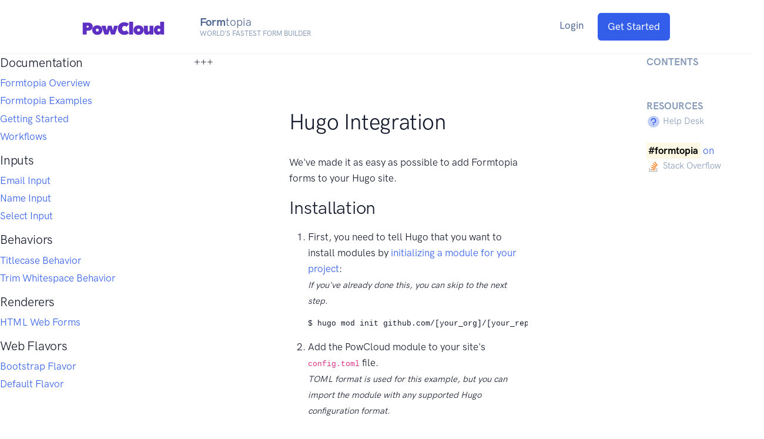

--- FILE ---
content_type: text/html; charset=utf-8
request_url: https://powcloud.com/formtopia/docs/integrations/hugo/
body_size: 4272
content:
<!DOCTYPE html>
<html lang="en">

<head>
    
<meta charset="utf-8">
<meta name="viewport" content="width=device-width, initial-scale=1, shrink-to-fit=no">



  <title>Hugo Integration | PowCloud.com</title>



<meta name="description" content="DX-first tools for JAMSTACK Developers">


<link rel="canonical" href="https://powcloud.com/formtopia/docs/integrations/hugo/" />






<link rel="stylesheet" href="/css/libs.bundle.css" />















<link rel="stylesheet" href="/fonts/Feather/feather.css">
<link rel="preload" href="/fonts/HK%20Grotesk%20Pro/HKGroteskPro-Medium.woff2" as="font" type="font/woff2"
  crossorigin="anonymous" />
<link rel="preload" href="/fonts/HK%20Grotesk%20Pro/HKGroteskPro-Regular.woff2" as="font" type="font/woff2"
  crossorigin="anonymous" />

<link rel="stylesheet" href="/css/theme.bundle.css">
<link rel="stylesheet" href="/css/custom.css">



<link rel="icon" type="image/svg+xml" href="/img/favicon.svg">
<link rel="icon" type="image/png" href="/img/favicon.png">
<link rel="apple-touch-icon" sizes="180x180" href="/apple-touch-icon.png">
<link rel="icon" type="image/png" sizes="32x32" href="/favicon-32x32.png">
<link rel="icon" type="image/png" sizes="16x16" href="/favicon-16x16.png">
<link rel="manifest" href="/site.webmanifest">
<link rel="mask-icon" href="/safari-pinned-tab.svg" color="#5e2fc3">
<meta name="msapplication-TileColor" content="#603cba">
<meta name="theme-color" content="#ffffff">


    
<script src="//d2wy8f7a9ursnm.cloudfront.net/v7/bugsnag.min.js"></script>
<script>Bugsnag.start({ apiKey: "6e7015ac4757df6e9434ce19727c0457" })</script>



  
  <script>(function(w,d,s,l,i){w[l]=w[l]||[];w[l].push({'gtm.start':
  new Date().getTime(),event:'gtm.js'});var f=d.getElementsByTagName(s)[0],
  j=d.createElement(s),dl=l!='dataLayer'?'&l='+l:'';j.async=true;j.src=
  'https://www.googletagmanager.com/gtm.js?id='+i+dl;f.parentNode.insertBefore(j,f);
  })(window,document,'script','dataLayer','GTM-WPDWNTP');</script>
  

  <script defer data-domain="powcloud.com" src="https://plausible.io/js/script.js"></script>

</head>

<body>
    
    

    
    <nav class="navbar navbar-expand-lg sticky-top border-bottom navbar-light bg-white">
  <div class="container">

    
    <a class="navbar-brand me-5" href="/">
      <img id="powcloud-logo" src="/img/powcloud-logo.svg" style="width: 140px; height: 24px" class="navbar-brand-img" alt="PowCloud logo">
    </a>

    
    <button class="navbar-toggler" type="button" data-bs-toggle="collapse" data-bs-target="#navbarCollapse"
      aria-controls="navbarCollapse" aria-expanded="false" aria-label="Toggle navigation">
      <span class="navbar-toggler-icon"></span>
    </button>

    
    <div class="collapse navbar-collapse ms-3 mt-lg-0 mt-8" id="navbarCollapse">

      
      <ul class="navbar-nav me-auto mb-2 mb-lg-0">
        
        <li class="nav-item">
          <a class="nav-link fw-bolder lh-1 fs-4" href="/formtopia/" aria-current="page" >
            <div>Form<span class="fw-lighter">topia</span></div>
            <div class="fs-6 fw-bold text-uppercase text-muted" style="margin-top: 4px">World's Fastest Form Builder</div>
          </a>
        </li>
      </ul>

      
      <div class="navbar-nav">
        <div class="nav-item m-lg-0 m-3">
          <a class="nav-link text-center" href="/dash#/login">
            Login
          </a>
        </div>

        <div class="nav-item d-grid gap-2 m-lg-0 m-5">
          <a class="btn block btn-sm btn-primary" href="/dash#/login?registration=true">
            Get Started
          </a>
        </div>
      </div>


    </div>

  </div>
</nav>


    
    
      
    

    

<div class="row">
  <div class="col-3 section-toc">

    

    
    

    
      
      <h3>Documentation</h3>
        <ul>
          
            <li><a href="/formtopia/docs/">Formtopia Overview</a></li>
          
          
            
          
            
          
            
          
            
              <li><a href="/formtopia/docs/examples/">Formtopia Examples</a></li>
            
          
            
              <li><a href="/formtopia/docs/getting-started/">Getting Started</a></li>
            
          
            
          
            
          
            
          
            
          
            
          
            
          
            
          
            
              <li><a href="/formtopia/docs/response-workflows/">Workflows</a></li>
            
          
        </ul>

    
      
      <h3>Inputs</h3>
        <ul>
          
          
            
          
            
          
            
              <li><a href="/formtopia/docs/inputs/email/">Email Input</a></li>
            
          
            
          
            
          
            
          
            
          
            
              <li><a href="/formtopia/docs/inputs/name/">Name Input</a></li>
            
          
            
              <li><a href="/formtopia/docs/inputs/select/">Select Input</a></li>
            
          
            
          
            
          
            
          
            
          
        </ul>

    
      
      <h3>Behaviors</h3>
        <ul>
          
          
            
          
            
          
            
          
            
          
            
          
            
          
            
          
            
          
            
          
            
              <li><a href="/formtopia/docs/behaviors/titlecase/">Titlecase Behavior</a></li>
            
          
            
              <li><a href="/formtopia/docs/behaviors/trim-whitespace/">Trim Whitespace Behavior</a></li>
            
          
            
          
            
          
        </ul>

    
      
      <h3>Renderers</h3>
        <ul>
          
          
            
          
            
          
            
          
            
          
            
          
            
              <li><a href="/formtopia/docs/renderers/html/">HTML Web Forms</a></li>
            
          
            
          
            
          
            
          
            
          
            
          
            
          
            
          
        </ul>

    
      
      <h3>Web Flavors</h3>
        <ul>
          
          
            
              <li><a href="/formtopia/docs/web-flavors/bootstrap/">Bootstrap Flavor</a></li>
            
          
            
              <li><a href="/formtopia/docs/web-flavors/default/">Default Flavor</a></li>
            
          
            
          
            
          
            
          
            
          
            
          
            
          
            
          
            
          
            
          
            
          
            
          
        </ul>

    

  </div>

  <div class="col" data-aos="fade-up">
    
<!-- CONTENT -->

+++
<div class="col-12 col-lg-6 col-xl-8 offset-lg-3 offset-xl-2 py-7 py-lg-9 px-lg-7">

<!-- Heading -->
<h1 class="mb-6" id="overview">Hugo Integration</h1>
<p>
    We've made it as easy as possible to add Formtopia forms to your Hugo site.
</p>

<h2 id="installation">Installation</h2>

<ol>
    <li>
        <p>
            First, you need to tell Hugo that you want to install modules by
            <a href="https://gohugo.io/commands/hugo_mod_init/" target="_blank">initializing a module for your project</a>:
            <br/>
            <small><em>If you've already done this, you can skip to the next step.</em></small>
        </p>
        <pre>$ hugo mod init github.com/[your_org]/[your_repo]</pre>
    </li>
    <li>
        <p>
            Add the PowCloud module to your site's <code>config.toml</code> file.
            <br />
            <small><em>TOML format is used for this example, but you can import the module with any supported Hugo configuration format.</em></small>
        </p>
        <pre>
<code>[module]
[[module.imports]]
path = "github.com/powcloud/powcloud-hugo"</code></pre>
    </li>
    <li>
        <p>
            Run a module update to download the module (and re-run this in the future to update the plugin)
        </p>
        <pre>$ hugo mod get -u ./...</pre>
    </li>
</ol>

<h2 id="behaviors">Behaviors</h2>

<h3>Show form</h3>
<p>Our Hugo plugin adds a shortcode which can be dropped into any content file on your site:
        <pre>
<code>\{{&lt; formtopia/form key="YOUR_FORM_KEY" &gt;}}</code></pre>
</p>

<h3>Override form schema</h3>
<p>You can override the dashboard-configured form content by writing
    <a href="/formtopia/docs/formml.html">FormML&trade;</a>
    in the shortcode's body:
</p>
        <pre>
<code>\{{&lt; formtopia/form key="YOUR_FORM_KEY" &gt;}}
<strong>name,email,country</strong>
\{{&lt;/ formtopia/form &gt;}}
</code></pre>
<small><em>In this example, regardless of what content is set in the PowCloud dashboard, the form will show the content generated by the <code>name,email,country</code> FormML, but will still show up in the dashboard under the list of entries for the provided form key.</em></small>
    </li>
</ul>

</div>
+++


    
  </div>

  <div class="col-2 page-toc" data-aos="fade-up">
    <div class="text-uppercase text-muted fw-bolder">Contents</div>
    <div class="mb-8">
      
    </div>



    <div class="text-uppercase text-muted fw-bolder">Resources</div>

    <a href="https://support.powcloud.com/formtopia" target="ext" class="mb-8 text-decoration-none">
      <div class="text-nowrap small mb-5">
        <span class="icon icon-sm">
          <img src="/svg/icons/duotone-icons/code/question-circle.svg">
        </span>
        <span class="text-muted">Help Desk</span>
      </div>
    </a>

    <a href="https://stackoverflow.com/questions/tagged/formtopia" target="ext" class="text-decoration-none">
      <div><mark><b>#formtopia</b></mark> on</div>
      <div class="text-nowrap small mb-5">
        <img src=/img/3rdparty/stack-overflow-icon.svg style="height:24px; width: 24px;">
        <span class="text-muted">Stack Overflow</span>
      </div>
    </a>

  </div>

</div>



    

    
    
<div class="position-relative">
  <div class="shape shape-bottom shape-fluid-x svg-shim text-gray-200">
    
    <svg viewBox="0 0 2880 48" fill="none" xmlns="http://www.w3.org/2000/svg"><path d="M0 48h2880V0h-720C1442.5 52 720 0 720 0H0v48z" fill="currentColor"/></svg>
  </div>
</div>

<footer class="py-8 py-md-11 bg-gray-200 ">
  <div class="container">
    <div class="row">
      <div class="col-12 col-md-6">
        
        <img src="/img/powcloud-logo.svg" alt="PowCloud Logo" style="width: 140px; height: 24px" class="footer-brand img-fluid mb-2" />

        
        <p class="text-gray-700 mb-2">Better tools for JAMSTACK</p>

        
        <ul class="list-unstyled list-inline list-social mb-6 mb-md-0">
          <li class="list-inline-item list-social-item me-3">
            <a href="https://twitter.com/powcloud" class="text-decoration-none" target="social">
              
              Twitter
            </a>
          </li>
          <li class="list-inline-item list-social-item me-3">
            <a href="https://github.com/powcloud" class="text-decoration-none" target="social">
              Github
              
            </a>
          </li>
        </ul>
      </div>

      <div class="col-6 col-md-3 mb-3 col-lg-2">
        <div class="h6 fw-bold text-uppercase text-gray-700">Services</div>

        <ul class="list-unstyled text-muted mb-6 mb-md-8 mb-lg-0">
          <li class="mb-3">
            <a href="/formtopia/" class="text-reset"> <b>Form</b>topia </a>
          </li>
          <li class="mb-3">
            <a href="/help/" class="text-reset"> Helpdesk </a>
          </li>
      </div>
      <div class="col-6 col-md-3 mb-3 col-lg-2">
        
        <div class="h6 fw-bold text-uppercase text-gray-700">Connect</div>

        
        <ul class="list-unstyled text-muted mb-0">
          <li class="mb-3">
            <a href="/dash#/login?registration=true" class="text-reset">Get Started</a>
          </li>
          <li class="mb-3">
            <a href="/contact/" class="text-reset">Contact</a>
          </li>
        </ul>
      </div>
      <div class="col-6 col-md-3 offset-md-6 col-lg-2 offset-lg-0">
        
        <div class="h6 fw-bold text-uppercase text-gray-700">Site</div>

        
        <ul class="list-unstyled text-muted mb-0">
          <li class="mb-3">
            <a href="/legal/privacy/" class="text-reset nobr">Privacy Policy</a>
          </li>
          <li>
            <a href="/legal/terms-of-service/" class="text-reset nobr">
              Terms of Service
            </a>
          </li>
        </ul>
      </div>
    </div>
    
  </div>
  
</footer>

    
    


























<script src="/js/vendor.bundle.js"></script>
<script src="/js/theme.bundle.js"></script>


<script>
  { {  } }
</script>
    
    
    
<link rel="stylesheet" href="https://cdnjs.cloudflare.com/ajax/libs/highlight.js/11.6.0/styles/monokai-sublime.min.css">

<script src="https://cdnjs.cloudflare.com/ajax/libs/highlight.js/11.6.0/highlight.min.js"></script>

<script src="https://unpkg.com/highlightjs-copy/dist/highlightjs-copy.min.js"></script>
<link rel="stylesheet" href="https://unpkg.com/highlightjs-copy/dist/highlightjs-copy.min.css" />




<script>
  document.addEventListener('DOMContentLoaded', function () {
    hljs.addPlugin(new CopyButtonPlugin());
    hljs.highlightAll();
  }, false);
</script>


    
    <script type="text/javascript">!function (e, t, n) { function a() { var e = t.getElementsByTagName("script")[0], n = t.createElement("script"); n.type = "text/javascript", n.async = !0, n.src = "https://beacon-v2.helpscout.net", e.parentNode.insertBefore(n, e) } if (e.Beacon = n = function (t, n, a) { e.Beacon.readyQueue.push({ method: t, options: n, data: a }) }, n.readyQueue = [], "complete" === t.readyState) return a(); e.attachEvent ? e.attachEvent("onload", a) : e.addEventListener("load", a, !1) }(window, document, window.Beacon || function () { });
</script>
<script type="text/javascript">window.Beacon('init', 'a0a4038e-c64b-41d4-a139-a1e7bc01835b')</script>
    


    

<script defer src="https://static.cloudflareinsights.com/beacon.min.js/vcd15cbe7772f49c399c6a5babf22c1241717689176015" integrity="sha512-ZpsOmlRQV6y907TI0dKBHq9Md29nnaEIPlkf84rnaERnq6zvWvPUqr2ft8M1aS28oN72PdrCzSjY4U6VaAw1EQ==" data-cf-beacon='{"version":"2024.11.0","token":"ba47beb5c112456ab5891eb0b88ec993","r":1,"server_timing":{"name":{"cfCacheStatus":true,"cfEdge":true,"cfExtPri":true,"cfL4":true,"cfOrigin":true,"cfSpeedBrain":true},"location_startswith":null}}' crossorigin="anonymous"></script>
</body>

</html>

--- FILE ---
content_type: text/css; charset=utf-8
request_url: https://powcloud.com/fonts/Feather/feather.css
body_size: 1751
content:
@font-face {
  font-family: 'Feather';
  /* src:
    url('fonts/Feather.ttf?sdxovp') format('truetype'),
    url('fonts/Feather.woff?sdxovp') format('woff'),
    url('fonts/Feather.svg?sdxovp#Feather') format('svg'); */
  src:
    url('fonts/Feather/Feather.ttf') format('truetype'),
    url('fonts/Feather/Feather.woff') format('woff'),
    url('fonts/Feather/Feather.svg#Feather') format('svg');
  font-weight: normal;
  font-style: normal;
}

.fe {
  /* use !important to prevent issues with browser extensions that change fonts */
  font-family: 'Feather' !important;
  speak: none;
  font-style: normal;
  font-weight: normal;
  font-variant: normal;
  text-transform: none;
  line-height: 1;

  /* Better Font Rendering =========== */
  -webkit-font-smoothing: antialiased;
  -moz-osx-font-smoothing: grayscale;
}

.fe-activity:before {
  content: "\e900";
}

.fe-airplay:before {
  content: "\e901";
}

.fe-alert-circle:before {
  content: "\e902";
}

.fe-alert-octagon:before {
  content: "\e903";
}

.fe-alert-triangle:before {
  content: "\e904";
}

.fe-align-center:before {
  content: "\e905";
}

.fe-align-justify:before {
  content: "\e906";
}

.fe-align-left:before {
  content: "\e907";
}

.fe-align-right:before {
  content: "\e908";
}

.fe-anchor:before {
  content: "\e909";
}

.fe-aperture:before {
  content: "\e90a";
}

.fe-archive:before {
  content: "\e90b";
}

.fe-arrow-down:before {
  content: "\e90c";
}

.fe-arrow-down-circle:before {
  content: "\e90d";
}

.fe-arrow-down-left:before {
  content: "\e90e";
}

.fe-arrow-down-right:before {
  content: "\e90f";
}

.fe-arrow-left:before {
  content: "\e910";
}

.fe-arrow-left-circle:before {
  content: "\e911";
}

.fe-arrow-right:before {
  content: "\e912";
}

.fe-arrow-right-circle:before {
  content: "\e913";
}

.fe-arrow-up:before {
  content: "\e914";
}

.fe-arrow-up-circle:before {
  content: "\e915";
}

.fe-arrow-up-left:before {
  content: "\e916";
}

.fe-arrow-up-right:before {
  content: "\e917";
}

.fe-at-sign:before {
  content: "\e918";
}

.fe-award:before {
  content: "\e919";
}

.fe-bar-chart:before {
  content: "\e91a";
}

.fe-bar-chart-2:before {
  content: "\e91b";
}

.fe-battery:before {
  content: "\e91c";
}

.fe-battery-charging:before {
  content: "\e91d";
}

.fe-bell:before {
  content: "\e91e";
}

.fe-bell-off:before {
  content: "\e91f";
}

.fe-bluetooth:before {
  content: "\e920";
}

.fe-bold:before {
  content: "\e921";
}

.fe-book:before {
  content: "\e922";
}

.fe-book-open:before {
  content: "\e923";
}

.fe-bookmark:before {
  content: "\e924";
}

.fe-box:before {
  content: "\e925";
}

.fe-briefcase:before {
  content: "\e926";
}

.fe-calendar:before {
  content: "\e927";
}

.fe-camera:before {
  content: "\e928";
}

.fe-camera-off:before {
  content: "\e929";
}

.fe-cast:before {
  content: "\e92a";
}

.fe-check:before {
  content: "\e92b";
}

.fe-check-circle:before {
  content: "\e92c";
}

.fe-check-square:before {
  content: "\e92d";
}

.fe-chevron-down:before {
  content: "\e92e";
}

.fe-chevron-left:before {
  content: "\e92f";
}

.fe-chevron-right:before {
  content: "\e930";
}

.fe-chevron-up:before {
  content: "\e931";
}

.fe-chevrons-down:before {
  content: "\e932";
}

.fe-chevrons-left:before {
  content: "\e933";
}

.fe-chevrons-right:before {
  content: "\e934";
}

.fe-chevrons-up:before {
  content: "\e935";
}

.fe-chrome:before {
  content: "\e936";
}

.fe-circle:before {
  content: "\e937";
}

.fe-clipboard:before {
  content: "\e938";
}

.fe-clock:before {
  content: "\e939";
}

.fe-cloud:before {
  content: "\e93a";
}

.fe-cloud-drizzle:before {
  content: "\e93b";
}

.fe-cloud-lightning:before {
  content: "\e93c";
}

.fe-cloud-off:before {
  content: "\e93d";
}

.fe-cloud-rain:before {
  content: "\e93e";
}

.fe-cloud-snow:before {
  content: "\e93f";
}

.fe-code:before {
  content: "\e940";
}

.fe-codepen:before {
  content: "\e941";
}

.fe-command:before {
  content: "\e942";
}

.fe-compass:before {
  content: "\e943";
}

.fe-copy:before {
  content: "\e944";
}

.fe-corner-down-left:before {
  content: "\e945";
}

.fe-corner-down-right:before {
  content: "\e946";
}

.fe-corner-left-down:before {
  content: "\e947";
}

.fe-corner-left-up:before {
  content: "\e948";
}

.fe-corner-right-down:before {
  content: "\e949";
}

.fe-corner-right-up:before {
  content: "\e94a";
}

.fe-corner-up-left:before {
  content: "\e94b";
}

.fe-corner-up-right:before {
  content: "\e94c";
}

.fe-cpu:before {
  content: "\e94d";
}

.fe-credit-card:before {
  content: "\e94e";
}

.fe-crop:before {
  content: "\e94f";
}

.fe-crosshair:before {
  content: "\e950";
}

.fe-database:before {
  content: "\e951";
}

.fe-delete:before {
  content: "\e952";
}

.fe-disc:before {
  content: "\e953";
}

.fe-dollar-sign:before {
  content: "\e954";
}

.fe-download:before {
  content: "\e955";
}

.fe-download-cloud:before {
  content: "\e956";
}

.fe-droplet:before {
  content: "\e957";
}

.fe-edit:before {
  content: "\e958";
}

.fe-edit-2:before {
  content: "\e959";
}

.fe-edit-3:before {
  content: "\e95a";
}

.fe-external-link:before {
  content: "\e95b";
}

.fe-eye:before {
  content: "\e95c";
}

.fe-eye-off:before {
  content: "\e95d";
}

.fe-facebook:before {
  content: "\e95e";
}

.fe-fast-forward:before {
  content: "\e95f";
}

.fe-feather:before {
  content: "\e960";
}

.fe-file:before {
  content: "\e961";
}

.fe-file-minus:before {
  content: "\e962";
}

.fe-file-plus:before {
  content: "\e963";
}

.fe-file-text:before {
  content: "\e964";
}

.fe-film:before {
  content: "\e965";
}

.fe-filter:before {
  content: "\e966";
}

.fe-flag:before {
  content: "\e967";
}

.fe-folder:before {
  content: "\e968";
}

.fe-folder-minus:before {
  content: "\e969";
}

.fe-folder-plus:before {
  content: "\e96a";
}

.fe-gift:before {
  content: "\e96b";
}

.fe-git-branch:before {
  content: "\e96c";
}

.fe-git-commit:before {
  content: "\e96d";
}

.fe-git-merge:before {
  content: "\e96e";
}

.fe-git-pull-request:before {
  content: "\e96f";
}

.fe-github:before {
  content: "\e970";
}

.fe-gitlab:before {
  content: "\e971";
}

.fe-globe:before {
  content: "\e972";
}

.fe-grid:before {
  content: "\e973";
}

.fe-hard-drive:before {
  content: "\e974";
}

.fe-hash:before {
  content: "\e975";
}

.fe-headphones:before {
  content: "\e976";
}

.fe-heart:before {
  content: "\e977";
}

.fe-help-circle:before {
  content: "\e978";
}

.fe-home:before {
  content: "\e979";
}

.fe-image:before {
  content: "\e97a";
}

.fe-inbox:before {
  content: "\e97b";
}

.fe-info:before {
  content: "\e97c";
}

.fe-instagram:before {
  content: "\e97d";
}

.fe-italic:before {
  content: "\e97e";
}

.fe-layers:before {
  content: "\e97f";
}

.fe-layout:before {
  content: "\e980";
}

.fe-life-buoy:before {
  content: "\e981";
}

.fe-link:before {
  content: "\e982";
}

.fe-link-2:before {
  content: "\e983";
}

.fe-linkedin:before {
  content: "\e984";
}

.fe-list:before {
  content: "\e985";
}

.fe-loader:before {
  content: "\e986";
}

.fe-lock:before {
  content: "\e987";
}

.fe-log-in:before {
  content: "\e988";
}

.fe-log-out:before {
  content: "\e989";
}

.fe-mail:before {
  content: "\e98a";
}

.fe-map:before {
  content: "\e98b";
}

.fe-map-pin:before {
  content: "\e98c";
}

.fe-maximize:before {
  content: "\e98d";
}

.fe-maximize-2:before {
  content: "\e98e";
}

.fe-menu:before {
  content: "\e98f";
}

.fe-message-circle:before {
  content: "\e990";
}

.fe-message-square:before {
  content: "\e991";
}

.fe-mic:before {
  content: "\e992";
}

.fe-mic-off:before {
  content: "\e993";
}

.fe-minimize:before {
  content: "\e994";
}

.fe-minimize-2:before {
  content: "\e995";
}

.fe-minus:before {
  content: "\e996";
}

.fe-minus-circle:before {
  content: "\e997";
}

.fe-minus-square:before {
  content: "\e998";
}

.fe-monitor:before {
  content: "\e999";
}

.fe-moon:before {
  content: "\e99a";
}

.fe-more-horizontal:before {
  content: "\e99b";
}

.fe-more-vertical:before {
  content: "\e99c";
}

.fe-move:before {
  content: "\e99d";
}

.fe-music:before {
  content: "\e99e";
}

.fe-navigation:before {
  content: "\e99f";
}

.fe-navigation-2:before {
  content: "\e9a0";
}

.fe-octagon:before {
  content: "\e9a1";
}

.fe-package:before {
  content: "\e9a2";
}

.fe-paperclip:before {
  content: "\e9a3";
}

.fe-pause:before {
  content: "\e9a4";
}

.fe-pause-circle:before {
  content: "\e9a5";
}

.fe-percent:before {
  content: "\e9a6";
}

.fe-phone:before {
  content: "\e9a7";
}

.fe-phone-call:before {
  content: "\e9a8";
}

.fe-phone-forwarded:before {
  content: "\e9a9";
}

.fe-phone-incoming:before {
  content: "\e9aa";
}

.fe-phone-missed:before {
  content: "\e9ab";
}

.fe-phone-off:before {
  content: "\e9ac";
}

.fe-phone-outgoing:before {
  content: "\e9ad";
}

.fe-pie-chart:before {
  content: "\e9ae";
}

.fe-play:before {
  content: "\e9af";
}

.fe-play-circle:before {
  content: "\e9b0";
}

.fe-plus:before {
  content: "\e9b1";
}

.fe-plus-circle:before {
  content: "\e9b2";
}

.fe-plus-square:before {
  content: "\e9b3";
}

.fe-pocket:before {
  content: "\e9b4";
}

.fe-power:before {
  content: "\e9b5";
}

.fe-printer:before {
  content: "\e9b6";
}

.fe-radio:before {
  content: "\e9b7";
}

.fe-refresh-ccw:before {
  content: "\e9b8";
}

.fe-refresh-cw:before {
  content: "\e9b9";
}

.fe-repeat:before {
  content: "\e9ba";
}

.fe-rewind:before {
  content: "\e9bb";
}

.fe-rotate-ccw:before {
  content: "\e9bc";
}

.fe-rotate-cw:before {
  content: "\e9bd";
}

.fe-rss:before {
  content: "\e9be";
}

.fe-save:before {
  content: "\e9bf";
}

.fe-scissors:before {
  content: "\e9c0";
}

.fe-search:before {
  content: "\e9c1";
}

.fe-send:before {
  content: "\e9c2";
}

.fe-server:before {
  content: "\e9c3";
}

.fe-settings:before {
  content: "\e9c4";
}

.fe-share:before {
  content: "\e9c5";
}

.fe-share-2:before {
  content: "\e9c6";
}

.fe-shield:before {
  content: "\e9c7";
}

.fe-shield-off:before {
  content: "\e9c8";
}

.fe-shopping-bag:before {
  content: "\e9c9";
}

.fe-shopping-cart:before {
  content: "\e9ca";
}

.fe-shuffle:before {
  content: "\e9cb";
}

.fe-sidebar:before {
  content: "\e9cc";
}

.fe-skip-back:before {
  content: "\e9cd";
}

.fe-skip-forward:before {
  content: "\e9ce";
}

.fe-slack:before {
  content: "\e9cf";
}

.fe-slash:before {
  content: "\e9d0";
}

.fe-sliders:before {
  content: "\e9d1";
}

.fe-smartphone:before {
  content: "\e9d2";
}

.fe-speaker:before {
  content: "\e9d3";
}

.fe-square:before {
  content: "\e9d4";
}

.fe-star:before {
  content: "\e9d5";
}

.fe-stop-circle:before {
  content: "\e9d6";
}

.fe-sun:before {
  content: "\e9d7";
}

.fe-sunrise:before {
  content: "\e9d8";
}

.fe-sunset:before {
  content: "\e9d9";
}

.fe-tablet:before {
  content: "\e9da";
}

.fe-tag:before {
  content: "\e9db";
}

.fe-target:before {
  content: "\e9dc";
}

.fe-terminal:before {
  content: "\e9dd";
}

.fe-thermometer:before {
  content: "\e9de";
}

.fe-thumbs-down:before {
  content: "\e9df";
}

.fe-thumbs-up:before {
  content: "\e9e0";
}

.fe-toggle-left:before {
  content: "\e9e1";
}

.fe-toggle-right:before {
  content: "\e9e2";
}

.fe-trash:before {
  content: "\e9e3";
}

.fe-trash-2:before {
  content: "\e9e4";
}

.fe-trending-down:before {
  content: "\e9e5";
}

.fe-trending-up:before {
  content: "\e9e6";
}

.fe-triangle:before {
  content: "\e9e7";
}

.fe-truck:before {
  content: "\e9e8";
}

.fe-tv:before {
  content: "\e9e9";
}

.fe-twitter:before {
  content: "\e9ea";
}

.fe-type:before {
  content: "\e9eb";
}

.fe-umbrella:before {
  content: "\e9ec";
}

.fe-underline:before {
  content: "\e9ed";
}

.fe-unlock:before {
  content: "\e9ee";
}

.fe-upload:before {
  content: "\e9ef";
}

.fe-upload-cloud:before {
  content: "\e9f0";
}

.fe-user:before {
  content: "\e9f1";
}

.fe-user-check:before {
  content: "\e9f2";
}

.fe-user-minus:before {
  content: "\e9f3";
}

.fe-user-plus:before {
  content: "\e9f4";
}

.fe-user-x:before {
  content: "\e9f5";
}

.fe-users:before {
  content: "\e9f6";
}

.fe-video:before {
  content: "\e9f7";
}

.fe-video-off:before {
  content: "\e9f8";
}

.fe-voicemail:before {
  content: "\e9f9";
}

.fe-volume:before {
  content: "\e9fa";
}

.fe-volume-1:before {
  content: "\e9fb";
}

.fe-volume-2:before {
  content: "\e9fc";
}

.fe-volume-x:before {
  content: "\e9fd";
}

.fe-watch:before {
  content: "\e9fe";
}

.fe-wifi:before {
  content: "\e9ff";
}

.fe-wifi-off:before {
  content: "\ea00";
}

.fe-wind:before {
  content: "\ea01";
}

.fe-x:before {
  content: "\ea02";
}

.fe-x-circle:before {
  content: "\ea03";
}

.fe-x-square:before {
  content: "\ea04";
}

.fe-youtube:before {
  content: "\ea05";
}

.fe-zap:before {
  content: "\ea06";
}

.fe-zap-off:before {
  content: "\ea07";
}

.fe-zoom-in:before {
  content: "\ea08";
}

.fe-zoom-out:before {
  content: "\ea09";
}

--- FILE ---
content_type: text/css; charset=utf-8
request_url: https://powcloud.com/css/theme.bundle.css
body_size: 51273
content:
/*!
 * Bootstrap v5.1.3 (https://getbootstrap.com/)
 * Copyright 2011-2021 The Bootstrap Authors
 * Copyright 2011-2021 Twitter, Inc.
 * Licensed under MIT (https://github.com/twbs/bootstrap/blob/main/LICENSE)
 */
:root {
  --bs-blue: #0d6efd;
  --bs-indigo: #6610f2;
  --bs-purple: #6f42c1;
  --bs-pink: #d63384;
  --bs-red: #dc3545;
  --bs-orange: #fd7e14;
  --bs-yellow: #ffc107;
  --bs-green: #198754;
  --bs-teal: #20c997;
  --bs-cyan: #0dcaf0;
  --bs-gray: #869ab8;
  --bs-gray-dark: #384c74;
  --bs-gray-100: #f9fbfd;
  --bs-gray-200: #f1f4f8;
  --bs-gray-300: #d9e2ef;
  --bs-gray-400: #c6d3e6;
  --bs-gray-500: #abbcd5;
  --bs-gray-600: #869ab8;
  --bs-gray-700: #506690;
  --bs-gray-800: #384c74;
  --bs-gray-900: #1b2a4e;
  --bs-primary: #335eea;
  --bs-secondary: #506690;
  --bs-success: #42ba96;
  --bs-info: #7c69ef;
  --bs-warning: #fad776;
  --bs-danger: #df4759;
  --bs-light: #f9fbfd;
  --bs-dark: #1b2a4e;
  --bs-primary-desat: #6c8aec;
  --bs-black: #161c2d;
  --bs-white: #fff;
  --bs-primary-rgb: 51, 94, 234;
  --bs-secondary-rgb: 80, 102, 144;
  --bs-success-rgb: 66, 186, 150;
  --bs-info-rgb: 124, 105, 239;
  --bs-warning-rgb: 250, 215, 118;
  --bs-danger-rgb: 223, 71, 89;
  --bs-light-rgb: 249, 251, 253;
  --bs-dark-rgb: 27, 42, 78;
  --bs-primary-desat-rgb: 108, 138, 236;
  --bs-white-rgb: 255, 255, 255;
  --bs-black-rgb: 22, 28, 45;
  --bs-body-color-rgb: 22, 28, 45;
  --bs-body-bg-rgb: 255, 255, 255;
  --bs-font-sans-serif: system-ui, -apple-system, "Segoe UI", Roboto,
    "Helvetica Neue", Arial, "Noto Sans", "Liberation Sans", sans-serif,
    "Apple Color Emoji", "Segoe UI Emoji", "Segoe UI Symbol", "Noto Color Emoji";
  --bs-font-monospace: SFMono-Regular, Menlo, Monaco, Consolas,
    "Liberation Mono", "Courier New", monospace;
  --bs-gradient: linear-gradient(180deg,
      rgba(255, 255, 255, 0.15),
      rgba(255, 255, 255, 0));
  --bs-body-font-family: HKGroteskPro, serif;
  --bs-body-font-size: 1.0625rem;
  --bs-body-font-weight: 400;
  --bs-body-line-height: 1.6;
  --bs-body-color: #161c2d;
  --bs-body-bg: #fff;
}

*,
:after,
:before {
  box-sizing: border-box;
}

body {
  -webkit-text-size-adjust: 100%;
  -webkit-tap-highlight-color: rgba(22, 28, 45, 0);
  background-color: var(--bs-body-bg);
  color: var(--bs-body-color);
  font-family: var(--bs-body-font-family);
  font-size: var(--bs-body-font-size);
  font-weight: var(--bs-body-font-weight);
  line-height: var(--bs-body-line-height);
  margin: 0;
  text-align: var(--bs-body-text-align);
}

hr {
  background-color: currentColor;
  border: 0;
  color: #f1f4f8;
  margin: 1rem 0;
  opacity: 1;
}

hr:not([size]) {
  height: 1px;
}

.h1,
.h2,
.h3,
.h4,
.h5,
.h6,
h1,
h2,
h3,
h4,
h5,
h6 {
  font-weight: 400;
  line-height: 1;
  margin-bottom: 0.5rem;
  margin-top: 0;
}

.h1,
h1 {
  font-size: 2.3125rem;
}

.h2,
h2 {
  font-size: 1.9375rem;
}

.h3,
h3 {
  font-size: 1.3125rem;
}

.h4,
h4 {
  font-size: 1.1875rem;
}

.h5,
h5 {
  font-size: 1.0625rem;
}

.h6,
h6 {
  font-size: 0.75rem;
}

p {
  margin-bottom: 1rem;
  margin-top: 0;
}

abbr[data-bs-original-title],
abbr[title] {
  cursor: help;
  -webkit-text-decoration: underline dotted;
  text-decoration: underline dotted;
  -webkit-text-decoration-skip-ink: none;
  text-decoration-skip-ink: none;
}

address {
  font-style: normal;
  line-height: inherit;
  margin-bottom: 1rem;
}

ol,
ul {
  padding-left: 2rem;
}

dl,
ol,
ul {
  margin-bottom: 1rem;
  margin-top: 0;
}

ol ol,
ol ul,
ul ol,
ul ul {
  margin-bottom: 0;
}

dt {
  font-weight: 600;
}

dd {
  margin-bottom: 0.5rem;
  margin-left: 0;
}

blockquote {
  margin: 0 0 1rem;
}

b,
strong {
  font-weight: 700;
}

.small,
small {
  font-size: 88.2%;
}

.mark,
mark {
  background-color: #fcf8e3;
  padding: 0.2em;
}

sub,
sup {
  font-size: 0.75em;
  line-height: 0;
  position: relative;
  vertical-align: baseline;
}

sub {
  bottom: -0.25em;
}

sup {
  top: -0.5em;
}

a {
  color: #335eea;
  text-decoration: none;
}

a:hover {
  color: #294bbb;
  text-decoration: underline;
}

a:not([href]):not([class]),
a:not([href]):not([class]):hover {
  color: inherit;
  text-decoration: none;
}

code,
kbd,
pre,
samp {
  direction: ltr;
  font-family: var(--bs-font-monospace);
  font-size: 1em;
  unicode-bidi: bidi-override;
}

pre {
  display: block;
  font-size: 0.8125rem;
  margin-bottom: 1rem;
  margin-top: 0;
  overflow: auto;
}

pre code {
  color: inherit;
  font-size: inherit;
  word-break: normal;
}

code {
  word-wrap: break-word;
  color: #d63384;
  font-size: 0.8125rem;
}

a>code {
  color: inherit;
}

kbd {
  background-color: #1b2a4e;
  border-radius: 0.25rem;
  color: #fff;
  font-size: 0.8125rem;
  padding: 0.2rem 0.4rem;
}

kbd kbd {
  font-size: 1em;
  font-weight: 600;
  padding: 0;
}

figure {
  margin: 0 0 1rem;
}

img,
svg {
  vertical-align: middle;
}

table {
  border-collapse: collapse;
  caption-side: bottom;
}

caption {
  color: #869ab8;
  padding-bottom: 1.5rem;
  padding-top: 1.5rem;
  text-align: left;
}

th {
  text-align: inherit;
  text-align: -webkit-match-parent;
}

tbody,
td,
tfoot,
th,
thead,
tr {
  border: 0 solid;
  border-color: inherit;
}

label {
  display: inline-block;
}

button {
  border-radius: 0;
}

button:focus:not(:focus-visible) {
  outline: 0;
}

button,
input,
optgroup,
select,
textarea {
  font-family: inherit;
  font-size: inherit;
  line-height: inherit;
  margin: 0;
}

button,
select {
  text-transform: none;
}

[role="button"] {
  cursor: pointer;
}

select {
  word-wrap: normal;
}

select:disabled {
  opacity: 1;
}

[list]::-webkit-calendar-picker-indicator {
  display: none;
}

[type="button"],
[type="reset"],
[type="submit"],
button {
  -webkit-appearance: button;
}

[type="button"]:not(:disabled),
[type="reset"]:not(:disabled),
[type="submit"]:not(:disabled),
button:not(:disabled) {
  cursor: pointer;
}

::-moz-focus-inner {
  border-style: none;
  padding: 0;
}

textarea {
  resize: vertical;
}

fieldset {
  border: 0;
  margin: 0;
  min-width: 0;
  padding: 0;
}

legend {
  float: left;
  font-size: 1.5rem;
  line-height: inherit;
  margin-bottom: 0.5rem;
  padding: 0;
  width: 100%;
}

legend+* {
  clear: left;
}

::-webkit-datetime-edit-day-field,
::-webkit-datetime-edit-fields-wrapper,
::-webkit-datetime-edit-hour-field,
::-webkit-datetime-edit-minute,
::-webkit-datetime-edit-month-field,
::-webkit-datetime-edit-text,
::-webkit-datetime-edit-year-field {
  padding: 0;
}

::-webkit-inner-spin-button {
  height: auto;
}

[type="search"] {
  -webkit-appearance: textfield;
  outline-offset: -2px;
}

::-webkit-search-decoration {
  -webkit-appearance: none;
}

::-webkit-color-swatch-wrapper {
  padding: 0;
}

::file-selector-button {
  font: inherit;
}

::-webkit-file-upload-button {
  -webkit-appearance: button;
  font: inherit;
}

output {
  display: inline-block;
}

iframe {
  border: 0;
}

summary {
  cursor: pointer;
  display: list-item;
}

progress {
  vertical-align: baseline;
}

[hidden] {
  display: none !important;
}

.lead {
  font-size: 1.3125rem;
  font-weight: 400;
}

.display-1 {
  font-size: 4.375rem;
  font-weight: 400;
}

.display-2 {
  font-size: 3.8125rem;
  font-weight: 400;
}

.display-3 {
  font-size: 3rem;
  font-weight: 400;
}

.display-4 {
  font-size: 2.6875rem;
  font-weight: 400;
}

.list-inline,
.list-unstyled {
  list-style: none;
  padding-left: 0;
}

.list-inline-item {
  display: inline-block;
}

.list-inline-item:not(:last-child) {
  margin-right: 0.5rem;
}

.initialism {
  font-size: 88.2%;
  text-transform: uppercase;
}

.blockquote {
  font-size: 1.25rem;
  margin-bottom: 1rem;
}

.blockquote> :last-child {
  margin-bottom: 0;
}

.blockquote-footer {
  color: #869ab8;
  font-size: 0.75rem;
  margin-bottom: 1rem;
  margin-top: -1rem;
}

.blockquote-footer:before {
  content: "\2014\00A0";
}

.img-fluid,
.img-thumbnail {
  height: auto;
  max-width: 100%;
}

.img-thumbnail {
  background-color: #fff;
  border: 1px solid #d9e2ef;
  border-radius: 0.375rem;
  box-shadow: 0 0.125rem 0.25rem rgba(22, 28, 45, 0.075);
  padding: 0.25rem;
}

.figure {
  display: inline-block;
}

.figure-img {
  line-height: 1;
  margin-bottom: 0.5rem;
}

.figure-caption {
  color: #869ab8;
  font-size: 88.2%;
}

.container,
.container-fluid,
.container-lg,
.container-md,
.container-sm,
.container-xl {
  margin-left: auto;
  margin-right: auto;
  padding-left: var(--bs-gutter-x, 1.25rem);
  padding-right: var(--bs-gutter-x, 1.25rem);
  width: 100%;
}

@media (min-width: 576px) {

  .container,
  .container-sm {
    max-width: 540px;
  }
}

@media (min-width: 768px) {

  .container,
  .container-md,
  .container-sm {
    max-width: 720px;
  }
}

@media (min-width: 992px) {

  .container,
  .container-lg,
  .container-md,
  .container-sm {
    max-width: 960px;
  }
}

@media (min-width: 1200px) {

  .container,
  .container-lg,
  .container-md,
  .container-sm,
  .container-xl {
    max-width: 1040px;
  }
}

.row {
  --bs-gutter-x: 2.5rem;
  --bs-gutter-y: 0;
  display: flex;
  flex-wrap: wrap;
  margin-left: calc(var(--bs-gutter-x) * -0.5);
  margin-right: calc(var(--bs-gutter-x) * -0.5);
  margin-top: calc(var(--bs-gutter-y) * -1);
}

.row>* {
  flex-shrink: 0;
  margin-top: var(--bs-gutter-y);
  max-width: 100%;
  padding-left: calc(var(--bs-gutter-x) * 0.5);
  padding-right: calc(var(--bs-gutter-x) * 0.5);
  width: 100%;
}

.col {
  flex: 1 0 0%;
}

.row-cols-auto>* {
  flex: 0 0 auto;
  width: auto;
}

.row-cols-1>* {
  flex: 0 0 auto;
  width: 100%;
}

.row-cols-2>* {
  flex: 0 0 auto;
  width: 50%;
}

.row-cols-3>* {
  flex: 0 0 auto;
  width: 33.33333%;
}

.row-cols-4>* {
  flex: 0 0 auto;
  width: 25%;
}

.row-cols-5>* {
  flex: 0 0 auto;
  width: 20%;
}

.row-cols-6>* {
  flex: 0 0 auto;
  width: 16.66667%;
}

.col-auto {
  flex: 0 0 auto;
  width: auto;
}

.col-1 {
  flex: 0 0 auto;
  width: 8.33333%;
}

.col-2 {
  flex: 0 0 auto;
  width: 16.66667%;
}

.col-3 {
  flex: 0 0 auto;
  width: 25%;
}

.col-4 {
  flex: 0 0 auto;
  width: 33.33333%;
}

.col-5 {
  flex: 0 0 auto;
  width: 41.66667%;
}

.col-6 {
  flex: 0 0 auto;
  width: 50%;
}

.col-7 {
  flex: 0 0 auto;
  width: 58.33333%;
}

.col-8 {
  flex: 0 0 auto;
  width: 66.66667%;
}

.col-9 {
  flex: 0 0 auto;
  width: 75%;
}

.col-10 {
  flex: 0 0 auto;
  width: 83.33333%;
}

.col-11 {
  flex: 0 0 auto;
  width: 91.66667%;
}

.col-12 {
  flex: 0 0 auto;
  width: 100%;
}

.offset-1 {
  margin-left: 8.33333%;
}

.offset-2 {
  margin-left: 16.66667%;
}

.offset-3 {
  margin-left: 25%;
}

.offset-4 {
  margin-left: 33.33333%;
}

.offset-5 {
  margin-left: 41.66667%;
}

.offset-6 {
  margin-left: 50%;
}

.offset-7 {
  margin-left: 58.33333%;
}

.offset-8 {
  margin-left: 66.66667%;
}

.offset-9 {
  margin-left: 75%;
}

.offset-10 {
  margin-left: 83.33333%;
}

.offset-11 {
  margin-left: 91.66667%;
}

.g-0,
.gx-0 {
  --bs-gutter-x: 0;
}

.g-0,
.gy-0 {
  --bs-gutter-y: 0;
}

.g-1,
.gx-1 {
  --bs-gutter-x: 0.25rem;
}

.g-1,
.gy-1 {
  --bs-gutter-y: 0.25rem;
}

.g-2,
.gx-2 {
  --bs-gutter-x: 0.5rem;
}

.g-2,
.gy-2 {
  --bs-gutter-y: 0.5rem;
}

.g-3,
.gx-3 {
  --bs-gutter-x: 0.75rem;
}

.g-3,
.gy-3 {
  --bs-gutter-y: 0.75rem;
}

.g-4,
.gx-4 {
  --bs-gutter-x: 1rem;
}

.g-4,
.gy-4 {
  --bs-gutter-y: 1rem;
}

.g-5,
.gx-5 {
  --bs-gutter-x: 1.5rem;
}

.g-5,
.gy-5 {
  --bs-gutter-y: 1.5rem;
}

.g-6,
.gx-6 {
  --bs-gutter-x: 2rem;
}

.g-6,
.gy-6 {
  --bs-gutter-y: 2rem;
}

.g-7,
.gx-7 {
  --bs-gutter-x: 2.5rem;
}

.g-7,
.gy-7 {
  --bs-gutter-y: 2.5rem;
}

.g-8,
.gx-8 {
  --bs-gutter-x: 3rem;
}

.g-8,
.gy-8 {
  --bs-gutter-y: 3rem;
}

.g-9,
.gx-9 {
  --bs-gutter-x: 4rem;
}

.g-9,
.gy-9 {
  --bs-gutter-y: 4rem;
}

.g-10,
.gx-10 {
  --bs-gutter-x: 5rem;
}

.g-10,
.gy-10 {
  --bs-gutter-y: 5rem;
}

.g-11,
.gx-11 {
  --bs-gutter-x: 6rem;
}

.g-11,
.gy-11 {
  --bs-gutter-y: 6rem;
}

.g-12,
.gx-12 {
  --bs-gutter-x: 8rem;
}

.g-12,
.gy-12 {
  --bs-gutter-y: 8rem;
}

.g-13,
.gx-13 {
  --bs-gutter-x: 10rem;
}

.g-13,
.gy-13 {
  --bs-gutter-y: 10rem;
}

.g-14,
.gx-14 {
  --bs-gutter-x: 12rem;
}

.g-14,
.gy-14 {
  --bs-gutter-y: 12rem;
}

.g-15,
.gx-15 {
  --bs-gutter-x: 16rem;
}

.g-15,
.gy-15 {
  --bs-gutter-y: 16rem;
}

.g-16,
.gx-16 {
  --bs-gutter-x: 25rem;
}

.g-16,
.gy-16 {
  --bs-gutter-y: 25rem;
}

@media (min-width: 576px) {
  .col-sm {
    flex: 1 0 0%;
  }

  .row-cols-sm-auto>* {
    flex: 0 0 auto;
    width: auto;
  }

  .row-cols-sm-1>* {
    flex: 0 0 auto;
    width: 100%;
  }

  .row-cols-sm-2>* {
    flex: 0 0 auto;
    width: 50%;
  }

  .row-cols-sm-3>* {
    flex: 0 0 auto;
    width: 33.33333%;
  }

  .row-cols-sm-4>* {
    flex: 0 0 auto;
    width: 25%;
  }

  .row-cols-sm-5>* {
    flex: 0 0 auto;
    width: 20%;
  }

  .row-cols-sm-6>* {
    flex: 0 0 auto;
    width: 16.66667%;
  }

  .col-sm-auto {
    flex: 0 0 auto;
    width: auto;
  }

  .col-sm-1 {
    flex: 0 0 auto;
    width: 8.33333%;
  }

  .col-sm-2 {
    flex: 0 0 auto;
    width: 16.66667%;
  }

  .col-sm-3 {
    flex: 0 0 auto;
    width: 25%;
  }

  .col-sm-4 {
    flex: 0 0 auto;
    width: 33.33333%;
  }

  .col-sm-5 {
    flex: 0 0 auto;
    width: 41.66667%;
  }

  .col-sm-6 {
    flex: 0 0 auto;
    width: 50%;
  }

  .col-sm-7 {
    flex: 0 0 auto;
    width: 58.33333%;
  }

  .col-sm-8 {
    flex: 0 0 auto;
    width: 66.66667%;
  }

  .col-sm-9 {
    flex: 0 0 auto;
    width: 75%;
  }

  .col-sm-10 {
    flex: 0 0 auto;
    width: 83.33333%;
  }

  .col-sm-11 {
    flex: 0 0 auto;
    width: 91.66667%;
  }

  .col-sm-12 {
    flex: 0 0 auto;
    width: 100%;
  }

  .offset-sm-0 {
    margin-left: 0;
  }

  .offset-sm-1 {
    margin-left: 8.33333%;
  }

  .offset-sm-2 {
    margin-left: 16.66667%;
  }

  .offset-sm-3 {
    margin-left: 25%;
  }

  .offset-sm-4 {
    margin-left: 33.33333%;
  }

  .offset-sm-5 {
    margin-left: 41.66667%;
  }

  .offset-sm-6 {
    margin-left: 50%;
  }

  .offset-sm-7 {
    margin-left: 58.33333%;
  }

  .offset-sm-8 {
    margin-left: 66.66667%;
  }

  .offset-sm-9 {
    margin-left: 75%;
  }

  .offset-sm-10 {
    margin-left: 83.33333%;
  }

  .offset-sm-11 {
    margin-left: 91.66667%;
  }

  .g-sm-0,
  .gx-sm-0 {
    --bs-gutter-x: 0;
  }

  .g-sm-0,
  .gy-sm-0 {
    --bs-gutter-y: 0;
  }

  .g-sm-1,
  .gx-sm-1 {
    --bs-gutter-x: 0.25rem;
  }

  .g-sm-1,
  .gy-sm-1 {
    --bs-gutter-y: 0.25rem;
  }

  .g-sm-2,
  .gx-sm-2 {
    --bs-gutter-x: 0.5rem;
  }

  .g-sm-2,
  .gy-sm-2 {
    --bs-gutter-y: 0.5rem;
  }

  .g-sm-3,
  .gx-sm-3 {
    --bs-gutter-x: 0.75rem;
  }

  .g-sm-3,
  .gy-sm-3 {
    --bs-gutter-y: 0.75rem;
  }

  .g-sm-4,
  .gx-sm-4 {
    --bs-gutter-x: 1rem;
  }

  .g-sm-4,
  .gy-sm-4 {
    --bs-gutter-y: 1rem;
  }

  .g-sm-5,
  .gx-sm-5 {
    --bs-gutter-x: 1.5rem;
  }

  .g-sm-5,
  .gy-sm-5 {
    --bs-gutter-y: 1.5rem;
  }

  .g-sm-6,
  .gx-sm-6 {
    --bs-gutter-x: 2rem;
  }

  .g-sm-6,
  .gy-sm-6 {
    --bs-gutter-y: 2rem;
  }

  .g-sm-7,
  .gx-sm-7 {
    --bs-gutter-x: 2.5rem;
  }

  .g-sm-7,
  .gy-sm-7 {
    --bs-gutter-y: 2.5rem;
  }

  .g-sm-8,
  .gx-sm-8 {
    --bs-gutter-x: 3rem;
  }

  .g-sm-8,
  .gy-sm-8 {
    --bs-gutter-y: 3rem;
  }

  .g-sm-9,
  .gx-sm-9 {
    --bs-gutter-x: 4rem;
  }

  .g-sm-9,
  .gy-sm-9 {
    --bs-gutter-y: 4rem;
  }

  .g-sm-10,
  .gx-sm-10 {
    --bs-gutter-x: 5rem;
  }

  .g-sm-10,
  .gy-sm-10 {
    --bs-gutter-y: 5rem;
  }

  .g-sm-11,
  .gx-sm-11 {
    --bs-gutter-x: 6rem;
  }

  .g-sm-11,
  .gy-sm-11 {
    --bs-gutter-y: 6rem;
  }

  .g-sm-12,
  .gx-sm-12 {
    --bs-gutter-x: 8rem;
  }

  .g-sm-12,
  .gy-sm-12 {
    --bs-gutter-y: 8rem;
  }

  .g-sm-13,
  .gx-sm-13 {
    --bs-gutter-x: 10rem;
  }

  .g-sm-13,
  .gy-sm-13 {
    --bs-gutter-y: 10rem;
  }

  .g-sm-14,
  .gx-sm-14 {
    --bs-gutter-x: 12rem;
  }

  .g-sm-14,
  .gy-sm-14 {
    --bs-gutter-y: 12rem;
  }

  .g-sm-15,
  .gx-sm-15 {
    --bs-gutter-x: 16rem;
  }

  .g-sm-15,
  .gy-sm-15 {
    --bs-gutter-y: 16rem;
  }

  .g-sm-16,
  .gx-sm-16 {
    --bs-gutter-x: 25rem;
  }

  .g-sm-16,
  .gy-sm-16 {
    --bs-gutter-y: 25rem;
  }
}

@media (min-width: 768px) {
  .col-md {
    flex: 1 0 0%;
  }

  .row-cols-md-auto>* {
    flex: 0 0 auto;
    width: auto;
  }

  .row-cols-md-1>* {
    flex: 0 0 auto;
    width: 100%;
  }

  .row-cols-md-2>* {
    flex: 0 0 auto;
    width: 50%;
  }

  .row-cols-md-3>* {
    flex: 0 0 auto;
    width: 33.33333%;
  }

  .row-cols-md-4>* {
    flex: 0 0 auto;
    width: 25%;
  }

  .row-cols-md-5>* {
    flex: 0 0 auto;
    width: 20%;
  }

  .row-cols-md-6>* {
    flex: 0 0 auto;
    width: 16.66667%;
  }

  .col-md-auto {
    flex: 0 0 auto;
    width: auto;
  }

  .col-md-1 {
    flex: 0 0 auto;
    width: 8.33333%;
  }

  .col-md-2 {
    flex: 0 0 auto;
    width: 16.66667%;
  }

  .col-md-3 {
    flex: 0 0 auto;
    width: 25%;
  }

  .col-md-4 {
    flex: 0 0 auto;
    width: 33.33333%;
  }

  .col-md-5 {
    flex: 0 0 auto;
    width: 41.66667%;
  }

  .col-md-6 {
    flex: 0 0 auto;
    width: 50%;
  }

  .col-md-7 {
    flex: 0 0 auto;
    width: 58.33333%;
  }

  .col-md-8 {
    flex: 0 0 auto;
    width: 66.66667%;
  }

  .col-md-9 {
    flex: 0 0 auto;
    width: 75%;
  }

  .col-md-10 {
    flex: 0 0 auto;
    width: 83.33333%;
  }

  .col-md-11 {
    flex: 0 0 auto;
    width: 91.66667%;
  }

  .col-md-12 {
    flex: 0 0 auto;
    width: 100%;
  }

  .offset-md-0 {
    margin-left: 0;
  }

  .offset-md-1 {
    margin-left: 8.33333%;
  }

  .offset-md-2 {
    margin-left: 16.66667%;
  }

  .offset-md-3 {
    margin-left: 25%;
  }

  .offset-md-4 {
    margin-left: 33.33333%;
  }

  .offset-md-5 {
    margin-left: 41.66667%;
  }

  .offset-md-6 {
    margin-left: 50%;
  }

  .offset-md-7 {
    margin-left: 58.33333%;
  }

  .offset-md-8 {
    margin-left: 66.66667%;
  }

  .offset-md-9 {
    margin-left: 75%;
  }

  .offset-md-10 {
    margin-left: 83.33333%;
  }

  .offset-md-11 {
    margin-left: 91.66667%;
  }

  .g-md-0,
  .gx-md-0 {
    --bs-gutter-x: 0;
  }

  .g-md-0,
  .gy-md-0 {
    --bs-gutter-y: 0;
  }

  .g-md-1,
  .gx-md-1 {
    --bs-gutter-x: 0.25rem;
  }

  .g-md-1,
  .gy-md-1 {
    --bs-gutter-y: 0.25rem;
  }

  .g-md-2,
  .gx-md-2 {
    --bs-gutter-x: 0.5rem;
  }

  .g-md-2,
  .gy-md-2 {
    --bs-gutter-y: 0.5rem;
  }

  .g-md-3,
  .gx-md-3 {
    --bs-gutter-x: 0.75rem;
  }

  .g-md-3,
  .gy-md-3 {
    --bs-gutter-y: 0.75rem;
  }

  .g-md-4,
  .gx-md-4 {
    --bs-gutter-x: 1rem;
  }

  .g-md-4,
  .gy-md-4 {
    --bs-gutter-y: 1rem;
  }

  .g-md-5,
  .gx-md-5 {
    --bs-gutter-x: 1.5rem;
  }

  .g-md-5,
  .gy-md-5 {
    --bs-gutter-y: 1.5rem;
  }

  .g-md-6,
  .gx-md-6 {
    --bs-gutter-x: 2rem;
  }

  .g-md-6,
  .gy-md-6 {
    --bs-gutter-y: 2rem;
  }

  .g-md-7,
  .gx-md-7 {
    --bs-gutter-x: 2.5rem;
  }

  .g-md-7,
  .gy-md-7 {
    --bs-gutter-y: 2.5rem;
  }

  .g-md-8,
  .gx-md-8 {
    --bs-gutter-x: 3rem;
  }

  .g-md-8,
  .gy-md-8 {
    --bs-gutter-y: 3rem;
  }

  .g-md-9,
  .gx-md-9 {
    --bs-gutter-x: 4rem;
  }

  .g-md-9,
  .gy-md-9 {
    --bs-gutter-y: 4rem;
  }

  .g-md-10,
  .gx-md-10 {
    --bs-gutter-x: 5rem;
  }

  .g-md-10,
  .gy-md-10 {
    --bs-gutter-y: 5rem;
  }

  .g-md-11,
  .gx-md-11 {
    --bs-gutter-x: 6rem;
  }

  .g-md-11,
  .gy-md-11 {
    --bs-gutter-y: 6rem;
  }

  .g-md-12,
  .gx-md-12 {
    --bs-gutter-x: 8rem;
  }

  .g-md-12,
  .gy-md-12 {
    --bs-gutter-y: 8rem;
  }

  .g-md-13,
  .gx-md-13 {
    --bs-gutter-x: 10rem;
  }

  .g-md-13,
  .gy-md-13 {
    --bs-gutter-y: 10rem;
  }

  .g-md-14,
  .gx-md-14 {
    --bs-gutter-x: 12rem;
  }

  .g-md-14,
  .gy-md-14 {
    --bs-gutter-y: 12rem;
  }

  .g-md-15,
  .gx-md-15 {
    --bs-gutter-x: 16rem;
  }

  .g-md-15,
  .gy-md-15 {
    --bs-gutter-y: 16rem;
  }

  .g-md-16,
  .gx-md-16 {
    --bs-gutter-x: 25rem;
  }

  .g-md-16,
  .gy-md-16 {
    --bs-gutter-y: 25rem;
  }
}

@media (min-width: 992px) {
  .col-lg {
    flex: 1 0 0%;
  }

  .row-cols-lg-auto>* {
    flex: 0 0 auto;
    width: auto;
  }

  .row-cols-lg-1>* {
    flex: 0 0 auto;
    width: 100%;
  }

  .row-cols-lg-2>* {
    flex: 0 0 auto;
    width: 50%;
  }

  .row-cols-lg-3>* {
    flex: 0 0 auto;
    width: 33.33333%;
  }

  .row-cols-lg-4>* {
    flex: 0 0 auto;
    width: 25%;
  }

  .row-cols-lg-5>* {
    flex: 0 0 auto;
    width: 20%;
  }

  .row-cols-lg-6>* {
    flex: 0 0 auto;
    width: 16.66667%;
  }

  .col-lg-auto {
    flex: 0 0 auto;
    width: auto;
  }

  .col-lg-1 {
    flex: 0 0 auto;
    width: 8.33333%;
  }

  .col-lg-2 {
    flex: 0 0 auto;
    width: 16.66667%;
  }

  .col-lg-3 {
    flex: 0 0 auto;
    width: 25%;
  }

  .col-lg-4 {
    flex: 0 0 auto;
    width: 33.33333%;
  }

  .col-lg-5 {
    flex: 0 0 auto;
    width: 41.66667%;
  }

  .col-lg-6 {
    flex: 0 0 auto;
    width: 50%;
  }

  .col-lg-7 {
    flex: 0 0 auto;
    width: 58.33333%;
  }

  .col-lg-8 {
    flex: 0 0 auto;
    width: 66.66667%;
  }

  .col-lg-9 {
    flex: 0 0 auto;
    width: 75%;
  }

  .col-lg-10 {
    flex: 0 0 auto;
    width: 83.33333%;
  }

  .col-lg-11 {
    flex: 0 0 auto;
    width: 91.66667%;
  }

  .col-lg-12 {
    flex: 0 0 auto;
    width: 100%;
  }

  .offset-lg-0 {
    margin-left: 0;
  }

  .offset-lg-1 {
    margin-left: 8.33333%;
  }

  .offset-lg-2 {
    margin-left: 16.66667%;
  }

  .offset-lg-3 {
    margin-left: 25%;
  }

  .offset-lg-4 {
    margin-left: 33.33333%;
  }

  .offset-lg-5 {
    margin-left: 41.66667%;
  }

  .offset-lg-6 {
    margin-left: 50%;
  }

  .offset-lg-7 {
    margin-left: 58.33333%;
  }

  .offset-lg-8 {
    margin-left: 66.66667%;
  }

  .offset-lg-9 {
    margin-left: 75%;
  }

  .offset-lg-10 {
    margin-left: 83.33333%;
  }

  .offset-lg-11 {
    margin-left: 91.66667%;
  }

  .g-lg-0,
  .gx-lg-0 {
    --bs-gutter-x: 0;
  }

  .g-lg-0,
  .gy-lg-0 {
    --bs-gutter-y: 0;
  }

  .g-lg-1,
  .gx-lg-1 {
    --bs-gutter-x: 0.25rem;
  }

  .g-lg-1,
  .gy-lg-1 {
    --bs-gutter-y: 0.25rem;
  }

  .g-lg-2,
  .gx-lg-2 {
    --bs-gutter-x: 0.5rem;
  }

  .g-lg-2,
  .gy-lg-2 {
    --bs-gutter-y: 0.5rem;
  }

  .g-lg-3,
  .gx-lg-3 {
    --bs-gutter-x: 0.75rem;
  }

  .g-lg-3,
  .gy-lg-3 {
    --bs-gutter-y: 0.75rem;
  }

  .g-lg-4,
  .gx-lg-4 {
    --bs-gutter-x: 1rem;
  }

  .g-lg-4,
  .gy-lg-4 {
    --bs-gutter-y: 1rem;
  }

  .g-lg-5,
  .gx-lg-5 {
    --bs-gutter-x: 1.5rem;
  }

  .g-lg-5,
  .gy-lg-5 {
    --bs-gutter-y: 1.5rem;
  }

  .g-lg-6,
  .gx-lg-6 {
    --bs-gutter-x: 2rem;
  }

  .g-lg-6,
  .gy-lg-6 {
    --bs-gutter-y: 2rem;
  }

  .g-lg-7,
  .gx-lg-7 {
    --bs-gutter-x: 2.5rem;
  }

  .g-lg-7,
  .gy-lg-7 {
    --bs-gutter-y: 2.5rem;
  }

  .g-lg-8,
  .gx-lg-8 {
    --bs-gutter-x: 3rem;
  }

  .g-lg-8,
  .gy-lg-8 {
    --bs-gutter-y: 3rem;
  }

  .g-lg-9,
  .gx-lg-9 {
    --bs-gutter-x: 4rem;
  }

  .g-lg-9,
  .gy-lg-9 {
    --bs-gutter-y: 4rem;
  }

  .g-lg-10,
  .gx-lg-10 {
    --bs-gutter-x: 5rem;
  }

  .g-lg-10,
  .gy-lg-10 {
    --bs-gutter-y: 5rem;
  }

  .g-lg-11,
  .gx-lg-11 {
    --bs-gutter-x: 6rem;
  }

  .g-lg-11,
  .gy-lg-11 {
    --bs-gutter-y: 6rem;
  }

  .g-lg-12,
  .gx-lg-12 {
    --bs-gutter-x: 8rem;
  }

  .g-lg-12,
  .gy-lg-12 {
    --bs-gutter-y: 8rem;
  }

  .g-lg-13,
  .gx-lg-13 {
    --bs-gutter-x: 10rem;
  }

  .g-lg-13,
  .gy-lg-13 {
    --bs-gutter-y: 10rem;
  }

  .g-lg-14,
  .gx-lg-14 {
    --bs-gutter-x: 12rem;
  }

  .g-lg-14,
  .gy-lg-14 {
    --bs-gutter-y: 12rem;
  }

  .g-lg-15,
  .gx-lg-15 {
    --bs-gutter-x: 16rem;
  }

  .g-lg-15,
  .gy-lg-15 {
    --bs-gutter-y: 16rem;
  }

  .g-lg-16,
  .gx-lg-16 {
    --bs-gutter-x: 25rem;
  }

  .g-lg-16,
  .gy-lg-16 {
    --bs-gutter-y: 25rem;
  }
}

@media (min-width: 1200px) {
  .col-xl {
    flex: 1 0 0%;
  }

  .row-cols-xl-auto>* {
    flex: 0 0 auto;
    width: auto;
  }

  .row-cols-xl-1>* {
    flex: 0 0 auto;
    width: 100%;
  }

  .row-cols-xl-2>* {
    flex: 0 0 auto;
    width: 50%;
  }

  .row-cols-xl-3>* {
    flex: 0 0 auto;
    width: 33.33333%;
  }

  .row-cols-xl-4>* {
    flex: 0 0 auto;
    width: 25%;
  }

  .row-cols-xl-5>* {
    flex: 0 0 auto;
    width: 20%;
  }

  .row-cols-xl-6>* {
    flex: 0 0 auto;
    width: 16.66667%;
  }

  .col-xl-auto {
    flex: 0 0 auto;
    width: auto;
  }

  .col-xl-1 {
    flex: 0 0 auto;
    width: 8.33333%;
  }

  .col-xl-2 {
    flex: 0 0 auto;
    width: 16.66667%;
  }

  .col-xl-3 {
    flex: 0 0 auto;
    width: 25%;
  }

  .col-xl-4 {
    flex: 0 0 auto;
    width: 33.33333%;
  }

  .col-xl-5 {
    flex: 0 0 auto;
    width: 41.66667%;
  }

  .col-xl-6 {
    flex: 0 0 auto;
    width: 50%;
  }

  .col-xl-7 {
    flex: 0 0 auto;
    width: 58.33333%;
  }

  .col-xl-8 {
    flex: 0 0 auto;
    width: 66.66667%;
  }

  .col-xl-9 {
    flex: 0 0 auto;
    width: 75%;
  }

  .col-xl-10 {
    flex: 0 0 auto;
    width: 83.33333%;
  }

  .col-xl-11 {
    flex: 0 0 auto;
    width: 91.66667%;
  }

  .col-xl-12 {
    flex: 0 0 auto;
    width: 100%;
  }

  .offset-xl-0 {
    margin-left: 0;
  }

  .offset-xl-1 {
    margin-left: 8.33333%;
  }

  .offset-xl-2 {
    margin-left: 16.66667%;
  }

  .offset-xl-3 {
    margin-left: 25%;
  }

  .offset-xl-4 {
    margin-left: 33.33333%;
  }

  .offset-xl-5 {
    margin-left: 41.66667%;
  }

  .offset-xl-6 {
    margin-left: 50%;
  }

  .offset-xl-7 {
    margin-left: 58.33333%;
  }

  .offset-xl-8 {
    margin-left: 66.66667%;
  }

  .offset-xl-9 {
    margin-left: 75%;
  }

  .offset-xl-10 {
    margin-left: 83.33333%;
  }

  .offset-xl-11 {
    margin-left: 91.66667%;
  }

  .g-xl-0,
  .gx-xl-0 {
    --bs-gutter-x: 0;
  }

  .g-xl-0,
  .gy-xl-0 {
    --bs-gutter-y: 0;
  }

  .g-xl-1,
  .gx-xl-1 {
    --bs-gutter-x: 0.25rem;
  }

  .g-xl-1,
  .gy-xl-1 {
    --bs-gutter-y: 0.25rem;
  }

  .g-xl-2,
  .gx-xl-2 {
    --bs-gutter-x: 0.5rem;
  }

  .g-xl-2,
  .gy-xl-2 {
    --bs-gutter-y: 0.5rem;
  }

  .g-xl-3,
  .gx-xl-3 {
    --bs-gutter-x: 0.75rem;
  }

  .g-xl-3,
  .gy-xl-3 {
    --bs-gutter-y: 0.75rem;
  }

  .g-xl-4,
  .gx-xl-4 {
    --bs-gutter-x: 1rem;
  }

  .g-xl-4,
  .gy-xl-4 {
    --bs-gutter-y: 1rem;
  }

  .g-xl-5,
  .gx-xl-5 {
    --bs-gutter-x: 1.5rem;
  }

  .g-xl-5,
  .gy-xl-5 {
    --bs-gutter-y: 1.5rem;
  }

  .g-xl-6,
  .gx-xl-6 {
    --bs-gutter-x: 2rem;
  }

  .g-xl-6,
  .gy-xl-6 {
    --bs-gutter-y: 2rem;
  }

  .g-xl-7,
  .gx-xl-7 {
    --bs-gutter-x: 2.5rem;
  }

  .g-xl-7,
  .gy-xl-7 {
    --bs-gutter-y: 2.5rem;
  }

  .g-xl-8,
  .gx-xl-8 {
    --bs-gutter-x: 3rem;
  }

  .g-xl-8,
  .gy-xl-8 {
    --bs-gutter-y: 3rem;
  }

  .g-xl-9,
  .gx-xl-9 {
    --bs-gutter-x: 4rem;
  }

  .g-xl-9,
  .gy-xl-9 {
    --bs-gutter-y: 4rem;
  }

  .g-xl-10,
  .gx-xl-10 {
    --bs-gutter-x: 5rem;
  }

  .g-xl-10,
  .gy-xl-10 {
    --bs-gutter-y: 5rem;
  }

  .g-xl-11,
  .gx-xl-11 {
    --bs-gutter-x: 6rem;
  }

  .g-xl-11,
  .gy-xl-11 {
    --bs-gutter-y: 6rem;
  }

  .g-xl-12,
  .gx-xl-12 {
    --bs-gutter-x: 8rem;
  }

  .g-xl-12,
  .gy-xl-12 {
    --bs-gutter-y: 8rem;
  }

  .g-xl-13,
  .gx-xl-13 {
    --bs-gutter-x: 10rem;
  }

  .g-xl-13,
  .gy-xl-13 {
    --bs-gutter-y: 10rem;
  }

  .g-xl-14,
  .gx-xl-14 {
    --bs-gutter-x: 12rem;
  }

  .g-xl-14,
  .gy-xl-14 {
    --bs-gutter-y: 12rem;
  }

  .g-xl-15,
  .gx-xl-15 {
    --bs-gutter-x: 16rem;
  }

  .g-xl-15,
  .gy-xl-15 {
    --bs-gutter-y: 16rem;
  }

  .g-xl-16,
  .gx-xl-16 {
    --bs-gutter-x: 25rem;
  }

  .g-xl-16,
  .gy-xl-16 {
    --bs-gutter-y: 25rem;
  }
}

@media (min-width: 1400px) {
  .col-xxl {
    flex: 1 0 0%;
  }

  .row-cols-xxl-auto>* {
    flex: 0 0 auto;
    width: auto;
  }

  .row-cols-xxl-1>* {
    flex: 0 0 auto;
    width: 100%;
  }

  .row-cols-xxl-2>* {
    flex: 0 0 auto;
    width: 50%;
  }

  .row-cols-xxl-3>* {
    flex: 0 0 auto;
    width: 33.33333%;
  }

  .row-cols-xxl-4>* {
    flex: 0 0 auto;
    width: 25%;
  }

  .row-cols-xxl-5>* {
    flex: 0 0 auto;
    width: 20%;
  }

  .row-cols-xxl-6>* {
    flex: 0 0 auto;
    width: 16.66667%;
  }

  .col-xxl-auto {
    flex: 0 0 auto;
    width: auto;
  }

  .col-xxl-1 {
    flex: 0 0 auto;
    width: 8.33333%;
  }

  .col-xxl-2 {
    flex: 0 0 auto;
    width: 16.66667%;
  }

  .col-xxl-3 {
    flex: 0 0 auto;
    width: 25%;
  }

  .col-xxl-4 {
    flex: 0 0 auto;
    width: 33.33333%;
  }

  .col-xxl-5 {
    flex: 0 0 auto;
    width: 41.66667%;
  }

  .col-xxl-6 {
    flex: 0 0 auto;
    width: 50%;
  }

  .col-xxl-7 {
    flex: 0 0 auto;
    width: 58.33333%;
  }

  .col-xxl-8 {
    flex: 0 0 auto;
    width: 66.66667%;
  }

  .col-xxl-9 {
    flex: 0 0 auto;
    width: 75%;
  }

  .col-xxl-10 {
    flex: 0 0 auto;
    width: 83.33333%;
  }

  .col-xxl-11 {
    flex: 0 0 auto;
    width: 91.66667%;
  }

  .col-xxl-12 {
    flex: 0 0 auto;
    width: 100%;
  }

  .offset-xxl-0 {
    margin-left: 0;
  }

  .offset-xxl-1 {
    margin-left: 8.33333%;
  }

  .offset-xxl-2 {
    margin-left: 16.66667%;
  }

  .offset-xxl-3 {
    margin-left: 25%;
  }

  .offset-xxl-4 {
    margin-left: 33.33333%;
  }

  .offset-xxl-5 {
    margin-left: 41.66667%;
  }

  .offset-xxl-6 {
    margin-left: 50%;
  }

  .offset-xxl-7 {
    margin-left: 58.33333%;
  }

  .offset-xxl-8 {
    margin-left: 66.66667%;
  }

  .offset-xxl-9 {
    margin-left: 75%;
  }

  .offset-xxl-10 {
    margin-left: 83.33333%;
  }

  .offset-xxl-11 {
    margin-left: 91.66667%;
  }

  .g-xxl-0,
  .gx-xxl-0 {
    --bs-gutter-x: 0;
  }

  .g-xxl-0,
  .gy-xxl-0 {
    --bs-gutter-y: 0;
  }

  .g-xxl-1,
  .gx-xxl-1 {
    --bs-gutter-x: 0.25rem;
  }

  .g-xxl-1,
  .gy-xxl-1 {
    --bs-gutter-y: 0.25rem;
  }

  .g-xxl-2,
  .gx-xxl-2 {
    --bs-gutter-x: 0.5rem;
  }

  .g-xxl-2,
  .gy-xxl-2 {
    --bs-gutter-y: 0.5rem;
  }

  .g-xxl-3,
  .gx-xxl-3 {
    --bs-gutter-x: 0.75rem;
  }

  .g-xxl-3,
  .gy-xxl-3 {
    --bs-gutter-y: 0.75rem;
  }

  .g-xxl-4,
  .gx-xxl-4 {
    --bs-gutter-x: 1rem;
  }

  .g-xxl-4,
  .gy-xxl-4 {
    --bs-gutter-y: 1rem;
  }

  .g-xxl-5,
  .gx-xxl-5 {
    --bs-gutter-x: 1.5rem;
  }

  .g-xxl-5,
  .gy-xxl-5 {
    --bs-gutter-y: 1.5rem;
  }

  .g-xxl-6,
  .gx-xxl-6 {
    --bs-gutter-x: 2rem;
  }

  .g-xxl-6,
  .gy-xxl-6 {
    --bs-gutter-y: 2rem;
  }

  .g-xxl-7,
  .gx-xxl-7 {
    --bs-gutter-x: 2.5rem;
  }

  .g-xxl-7,
  .gy-xxl-7 {
    --bs-gutter-y: 2.5rem;
  }

  .g-xxl-8,
  .gx-xxl-8 {
    --bs-gutter-x: 3rem;
  }

  .g-xxl-8,
  .gy-xxl-8 {
    --bs-gutter-y: 3rem;
  }

  .g-xxl-9,
  .gx-xxl-9 {
    --bs-gutter-x: 4rem;
  }

  .g-xxl-9,
  .gy-xxl-9 {
    --bs-gutter-y: 4rem;
  }

  .g-xxl-10,
  .gx-xxl-10 {
    --bs-gutter-x: 5rem;
  }

  .g-xxl-10,
  .gy-xxl-10 {
    --bs-gutter-y: 5rem;
  }

  .g-xxl-11,
  .gx-xxl-11 {
    --bs-gutter-x: 6rem;
  }

  .g-xxl-11,
  .gy-xxl-11 {
    --bs-gutter-y: 6rem;
  }

  .g-xxl-12,
  .gx-xxl-12 {
    --bs-gutter-x: 8rem;
  }

  .g-xxl-12,
  .gy-xxl-12 {
    --bs-gutter-y: 8rem;
  }

  .g-xxl-13,
  .gx-xxl-13 {
    --bs-gutter-x: 10rem;
  }

  .g-xxl-13,
  .gy-xxl-13 {
    --bs-gutter-y: 10rem;
  }

  .g-xxl-14,
  .gx-xxl-14 {
    --bs-gutter-x: 12rem;
  }

  .g-xxl-14,
  .gy-xxl-14 {
    --bs-gutter-y: 12rem;
  }

  .g-xxl-15,
  .gx-xxl-15 {
    --bs-gutter-x: 16rem;
  }

  .g-xxl-15,
  .gy-xxl-15 {
    --bs-gutter-y: 16rem;
  }

  .g-xxl-16,
  .gx-xxl-16 {
    --bs-gutter-x: 25rem;
  }

  .g-xxl-16,
  .gy-xxl-16 {
    --bs-gutter-y: 25rem;
  }
}

.table {
  --bs-table-bg: #fff;
  --bs-table-accent-bg: transparent;
  --bs-table-striped-color: #161c2d;
  --bs-table-striped-bg: #f9fbfd;
  --bs-table-active-color: #161c2d;
  --bs-table-active-bg: #f9fbfd;
  --bs-table-hover-color: #161c2d;
  --bs-table-hover-bg: #f9fbfd;
  border-color: #f1f4f8;
  color: #161c2d;
  margin-bottom: 1rem;
  vertical-align: top;
  width: 100%;
}

.table> :not(caption)>*>* {
  background-color: var(--bs-table-bg);
  border-bottom-width: 1px;
  box-shadow: inset 0 0 0 9999px var(--bs-table-accent-bg);
  padding: 1.5rem 2rem;
}

.table>tbody {
  vertical-align: inherit;
}

.table>thead {
  vertical-align: bottom;
}

.table> :not(:first-child) {
  border-top: 2px solid;
}

.caption-top {
  caption-side: top;
}

.table-sm> :not(caption)>*>* {
  padding: 0.25rem;
}

.table-bordered> :not(caption)>* {
  border-width: 1px 0;
}

.table-bordered> :not(caption)>*>* {
  border-width: 0 1px;
}

.table-borderless> :not(caption)>*>* {
  border-bottom-width: 0;
}

.table-borderless> :not(:first-child) {
  border-top-width: 0;
}

.table-striped>tbody>tr:nth-of-type(odd)>* {
  --bs-table-accent-bg: var(--bs-table-striped-bg);
  color: var(--bs-table-striped-color);
}

.table-active {
  --bs-table-accent-bg: var(--bs-table-active-bg);
  color: var(--bs-table-active-color);
}

.table-hover>tbody>tr:hover>* {
  --bs-table-accent-bg: var(--bs-table-hover-bg);
  color: var(--bs-table-hover-color);
}

.table-primary {
  --bs-table-bg: #ebeffd;
  --bs-table-striped-bg: #e1e5f4;
  --bs-table-striped-color: #1b2a4e;
  --bs-table-active-bg: #d6dbec;
  --bs-table-active-color: #1b2a4e;
  --bs-table-hover-bg: #dbe0f0;
  --bs-table-hover-color: #1b2a4e;
  border-color: #d6dbec;
  color: #1b2a4e;
}

.table-secondary {
  --bs-table-bg: #eef0f4;
  --bs-table-striped-bg: #e3e6ec;
  --bs-table-striped-color: #1b2a4e;
  --bs-table-active-bg: #d9dce3;
  --bs-table-active-color: #1b2a4e;
  --bs-table-hover-bg: #dee1e8;
  --bs-table-hover-color: #1b2a4e;
  border-color: #d9dce3;
  color: #1b2a4e;
}

.table-success {
  --bs-table-bg: #ecf8f5;
  --bs-table-striped-bg: #e2eeed;
  --bs-table-striped-color: #1b2a4e;
  --bs-table-active-bg: #d7e3e4;
  --bs-table-active-color: #1b2a4e;
  --bs-table-hover-bg: #dce9e8;
  --bs-table-hover-color: #1b2a4e;
  border-color: #d7e3e4;
  color: #1b2a4e;
}

.table-info {
  --bs-table-bg: #f2f0fd;
  --bs-table-striped-bg: #e7e6f4;
  --bs-table-striped-color: #1b2a4e;
  --bs-table-active-bg: #dddcec;
  --bs-table-active-color: #1b2a4e;
  --bs-table-hover-bg: #e2e1f0;
  --bs-table-hover-color: #1b2a4e;
  border-color: #dddcec;
  color: #1b2a4e;
}

.table-warning {
  --bs-table-bg: #fffbf1;
  --bs-table-striped-bg: #f4f1e9;
  --bs-table-striped-color: #1b2a4e;
  --bs-table-active-bg: #e8e6e1;
  --bs-table-active-color: #1b2a4e;
  --bs-table-hover-bg: #eeebe5;
  --bs-table-hover-color: #1b2a4e;
  border-color: #e8e6e1;
  color: #1b2a4e;
}

.table-danger {
  --bs-table-bg: #fcedee;
  --bs-table-striped-bg: #f1e3e6;
  --bs-table-striped-color: #1b2a4e;
  --bs-table-active-bg: #e6dade;
  --bs-table-active-color: #1b2a4e;
  --bs-table-hover-bg: #ebdee2;
  --bs-table-hover-color: #1b2a4e;
  border-color: #e6dade;
  color: #1b2a4e;
}

.table-light {
  --bs-table-bg: #f9fbfd;
  --bs-table-striped-bg: #eef1f4;
  --bs-table-striped-color: #1b2a4e;
  --bs-table-active-bg: #e3e6ec;
  --bs-table-active-color: #1b2a4e;
  --bs-table-hover-bg: #e8ebf0;
  --bs-table-hover-color: #1b2a4e;
  border-color: #e3e6ec;
  color: #1b2a4e;
}

.table-dark {
  --bs-table-bg: #384c74;
  --bs-table-striped-bg: #42557b;
  --bs-table-striped-color: #fff;
  --bs-table-active-bg: #4c5e82;
  --bs-table-active-color: #fff;
  --bs-table-hover-bg: #47597e;
  --bs-table-hover-color: #fff;
  border-color: #4c5e82;
  color: #fff;
}

.table-responsive {
  -webkit-overflow-scrolling: touch;
  overflow-x: auto;
}

@media (max-width: 575.98px) {
  .table-responsive-sm {
    -webkit-overflow-scrolling: touch;
    overflow-x: auto;
  }
}

@media (max-width: 767.98px) {
  .table-responsive-md {
    -webkit-overflow-scrolling: touch;
    overflow-x: auto;
  }
}

@media (max-width: 991.98px) {
  .table-responsive-lg {
    -webkit-overflow-scrolling: touch;
    overflow-x: auto;
  }
}

@media (max-width: 1199.98px) {
  .table-responsive-xl {
    -webkit-overflow-scrolling: touch;
    overflow-x: auto;
  }
}

@media (max-width: 1399.98px) {
  .table-responsive-xxl {
    -webkit-overflow-scrolling: touch;
    overflow-x: auto;
  }
}

.form-label {
  margin-bottom: 0.5rem;
}

.col-form-label {
  font-size: inherit;
  line-height: 1.6;
  margin-bottom: 0;
  padding-bottom: calc(0.8125rem + 1px);
  padding-top: calc(0.8125rem + 1px);
}

.col-form-label-lg {
  font-size: 1.0625rem;
  padding-bottom: calc(1.122rem + 1px);
  padding-top: calc(1.122rem + 1px);
}

.col-form-label-sm {
  font-size: 1.0625rem;
  padding-bottom: calc(0.5625rem + 1px);
  padding-top: calc(0.5625rem + 1px);
}

.form-text {
  color: #869ab8;
  font-size: 88.2%;
  margin-top: 0.25rem;
}

.form-control {
  -webkit-appearance: none;
  -moz-appearance: none;
  appearance: none;
  background-clip: padding-box;
  background-color: #fff;
  border: 1px solid #f1f4f8;
  border-radius: 0.375rem;
  box-shadow: 0 0;
  color: #161c2d;
  display: block;
  font-size: 1.0625rem;
  font-weight: 400;
  line-height: 1.6;
  padding: 0.8125rem 1.25rem;
  transition: border-color 0.15s ease-in-out, box-shadow 0.15s ease-in-out;
  width: 100%;
}

@media (prefers-reduced-motion: reduce) {
  .form-control {
    transition: none;
  }
}

.form-control[type="file"] {
  overflow: hidden;
}

.form-control[type="file"]:not(:disabled):not([readonly]) {
  cursor: pointer;
}

.form-control:focus {
  background-color: #fff;
  border-color: #335eea;
  box-shadow: 0 0, 0 0;
  color: #161c2d;
  outline: 0;
}

.form-control::-webkit-date-and-time-value {
  height: 1.6em;
}

.form-control::-moz-placeholder {
  color: #869ab8;
  opacity: 1;
}

.form-control::placeholder {
  color: #869ab8;
  opacity: 1;
}

.form-control:disabled,
.form-control[readonly] {
  background-color: #f1f4f8;
  opacity: 1;
}

.form-control::file-selector-button {
  -webkit-margin-end: 1.25rem;
  background-color: #f9fbfd;
  border: 0 solid;
  border-color: inherit;
  border-inline-end-width: 1px;
  border-radius: 0;
  color: #161c2d;
  margin: -0.8125rem -1.25rem;
  margin-inline-end: 1.25rem;
  padding: 0.8125rem 1.25rem;
  pointer-events: none;
  transition: color 0.15s ease-in-out, background-color 0.15s ease-in-out,
    border-color 0.15s ease-in-out, box-shadow 0.15s ease-in-out;
}

@media (prefers-reduced-motion: reduce) {
  .form-control::-webkit-file-upload-button {
    -webkit-transition: none;
    transition: none;
  }

  .form-control::file-selector-button {
    transition: none;
  }
}

.form-control:hover:not(:disabled):not([readonly])::file-selector-button {
  background-color: #edeef0;
}

.form-control::-webkit-file-upload-button {
  -webkit-margin-end: 1.25rem;
  background-color: #f9fbfd;
  border: 0 solid;
  border-color: inherit;
  border-inline-end-width: 1px;
  border-radius: 0;
  color: #161c2d;
  margin: -0.8125rem -1.25rem;
  margin-inline-end: 1.25rem;
  padding: 0.8125rem 1.25rem;
  pointer-events: none;
  -webkit-transition: color 0.15s ease-in-out,
    background-color 0.15s ease-in-out, border-color 0.15s ease-in-out,
    box-shadow 0.15s ease-in-out;
  transition: color 0.15s ease-in-out, background-color 0.15s ease-in-out,
    border-color 0.15s ease-in-out, box-shadow 0.15s ease-in-out;
}

@media (prefers-reduced-motion: reduce) {
  .form-control::-webkit-file-upload-button {
    -webkit-transition: none;
    transition: none;
  }
}

.form-control:hover:not(:disabled):not([readonly])::-webkit-file-upload-button {
  background-color: #edeef0;
}

.form-control-plaintext {
  background-color: transparent;
  border: solid transparent;
  border-width: 1px 0;
  color: #161c2d;
  display: block;
  line-height: 1.6;
  margin-bottom: 0;
  padding: 0.8125rem 0;
  width: 100%;
}

.form-control-plaintext.form-control-lg,
.form-control-plaintext.form-control-sm {
  padding-left: 0;
  padding-right: 0;
}

.form-control-sm {
  border-radius: 0.375rem;
  font-size: 1.0625rem;
  min-height: calc(1.6em + 1.125rem + 2px);
  padding: 0.5625rem 1rem;
}

.form-control-sm::file-selector-button {
  -webkit-margin-end: 1rem;
  margin: -0.5625rem -1rem;
  margin-inline-end: 1rem;
  padding: 0.5625rem 1rem;
}

.form-control-sm::-webkit-file-upload-button {
  -webkit-margin-end: 1rem;
  margin: -0.5625rem -1rem;
  margin-inline-end: 1rem;
  padding: 0.5625rem 1rem;
}

.form-control-lg {
  border-radius: 0.375rem;
  font-size: 1.0625rem;
  min-height: calc(1.6em + 2.244rem + 2px);
  padding: 1.122rem 1.5rem;
}

.form-control-lg::file-selector-button {
  -webkit-margin-end: 1.5rem;
  margin: -1.122rem -1.5rem;
  margin-inline-end: 1.5rem;
  padding: 1.122rem 1.5rem;
}

.form-control-lg::-webkit-file-upload-button {
  -webkit-margin-end: 1.5rem;
  margin: -1.122rem -1.5rem;
  margin-inline-end: 1.5rem;
  padding: 1.122rem 1.5rem;
}

textarea.form-control {
  min-height: calc(1.6em + 1.625rem + 2px);
}

textarea.form-control-sm {
  min-height: calc(1.6em + 1.125rem + 2px);
}

textarea.form-control-lg {
  min-height: calc(1.6em + 2.244rem + 2px);
}

.form-control-color {
  height: auto;
  padding: 0.8125rem;
  width: 3rem;
}

.form-control-color:not(:disabled):not([readonly]) {
  cursor: pointer;
}

.form-control-color::-moz-color-swatch {
  border-radius: 0.375rem;
  height: 1.6em;
}

.form-control-color::-webkit-color-swatch {
  border-radius: 0.375rem;
  height: 1.6em;
}

.form-select {
  -moz-padding-start: calc(1.25rem - 3px);
  -webkit-appearance: none;
  -moz-appearance: none;
  appearance: none;
  background-color: #fff;
  background-image: url("data:image/svg+xml;charset=utf-8,%3Csvg viewBox='0 0 9 5' fill='none' xmlns='http://www.w3.org/2000/svg'%3E%3Cpath d='m1 1 3.25 3.25L7.5 1' stroke='%23C6D3E6' stroke-width='1.083' stroke-linecap='round' stroke-linejoin='round'/%3E%3C/svg%3E");
  background-position: right 1.25rem center;
  background-repeat: no-repeat;
  background-size: 1em 1em;
  border: 1px solid #f1f4f8;
  border-radius: 0.375rem;
  box-shadow: 0 0;
  color: #161c2d;
  display: block;
  font-size: 1.0625rem;
  font-weight: 400;
  line-height: 1.6;
  padding: 0.8125rem 1.25rem;
  transition: border-color 0.15s ease-in-out, box-shadow 0.15s ease-in-out;
  width: 100%;
}

@media (prefers-reduced-motion: reduce) {
  .form-select {
    transition: none;
  }
}

.form-select:focus {
  border-color: #335eea;
  box-shadow: 0 0, 0 0;
  outline: 0;
}

.form-select[multiple],
.form-select[size]:not([size="1"]) {
  background-image: none;
  padding-right: 1.25rem;
}

.form-select:disabled {
  background-color: #f1f4f8;
}

.form-select:-moz-focusring {
  color: transparent;
  text-shadow: 0 0 0 #161c2d;
}

.form-select-sm {
  padding-bottom: 0.5625rem;
  padding-left: 1rem;
  padding-top: 0.5625rem;
}

.form-select-lg,
.form-select-sm {
  border-radius: 0.375rem;
  font-size: 1.0625rem;
}

.form-select-lg {
  padding-bottom: 1.122rem;
  padding-left: 1.5rem;
  padding-top: 1.122rem;
}

.form-check {
  display: block;
  margin-bottom: 0.125rem;
  min-height: 1.7rem;
  padding-left: 1.5rem;
}

.form-check .form-check-input {
  float: left;
  margin-left: -1.5rem;
}

.form-check-input {
  -webkit-print-color-adjust: exact;
  -webkit-appearance: none;
  -moz-appearance: none;
  appearance: none;
  background-color: #d9e2ef;
  background-position: 50%;
  background-repeat: no-repeat;
  background-size: contain;
  border: transparent;
  color-adjust: exact;
  height: 1em;
  margin-top: 0.3em;
  vertical-align: top;
  width: 1em;
}

.form-check-input[type="checkbox"] {
  border-radius: 0.375rem;
}

.form-check-input[type="radio"] {
  border-radius: 50%;
}

.form-check-input:active {
  filter: none;
}

.form-check-input:focus {
  border-color: transparent;
  box-shadow: 0 0;
  outline: 0;
}

.form-check-input:checked {
  background-color: #335eea;
  border-color: #335eea;
}

.form-check-input:checked[type="checkbox"] {
  background-image: url("data:image/svg+xml;charset=utf-8,%3Csvg xmlns='http://www.w3.org/2000/svg' viewBox='0 0 20 20'%3E%3Cpath fill='none' stroke='%23fff' stroke-linecap='round' stroke-linejoin='round' stroke-width='3' d='m6 10 3 3 6-6'/%3E%3C/svg%3E");
}

.form-check-input:checked[type="radio"] {
  background-image: url("data:image/svg+xml;charset=utf-8,%3Csvg xmlns='http://www.w3.org/2000/svg' viewBox='-4 -4 8 8'%3E%3Ccircle r='2' fill='%23fff'/%3E%3C/svg%3E");
}

.form-check-input[type="checkbox"]:indeterminate {
  background-color: #335eea;
  background-image: url("data:image/svg+xml;charset=utf-8,%3Csvg xmlns='http://www.w3.org/2000/svg' viewBox='0 0 20 20'%3E%3Cpath fill='none' stroke='%23fff' stroke-linecap='round' stroke-linejoin='round' stroke-width='3' d='M6 10h8'/%3E%3C/svg%3E");
  border-color: #335eea;
}

.form-check-input:disabled {
  filter: none;
  opacity: 0.5;
  pointer-events: none;
}

.form-check-input:disabled~.form-check-label,
.form-check-input[disabled]~.form-check-label {
  opacity: 0.5;
}

.form-check-label {
  cursor: pointer;
}

.form-switch {
  padding-left: 3rem;
}

.form-switch .form-check-input {
  background-image: url("data:image/svg+xml;charset=utf-8,%3Csvg xmlns='http://www.w3.org/2000/svg' viewBox='-4 -4 8 8'%3E%3Ccircle r='3' fill='%23fff'/%3E%3C/svg%3E");
  background-position: 0;
  border-radius: 2.5rem;
  margin-left: -3rem;
  transition: background-position 0.15s ease-in-out;
  width: 2.5rem;
}

@media (prefers-reduced-motion: reduce) {
  .form-switch .form-check-input {
    transition: none;
  }
}

.form-switch .form-check-input:checked,
.form-switch .form-check-input:focus {
  background-image: url("data:image/svg+xml;charset=utf-8,%3Csvg xmlns='http://www.w3.org/2000/svg' viewBox='-4 -4 8 8'%3E%3Ccircle r='3' fill='%23fff'/%3E%3C/svg%3E");
}

.form-switch .form-check-input:checked {
  background-position: 100%;
}

.form-check-inline {
  display: inline-block;
  margin-right: 1rem;
}

.btn-check {
  clip: rect(0, 0, 0, 0);
  pointer-events: none;
  position: absolute;
}

.btn-check:disabled+.btn,
.btn-check[disabled]+.btn {
  filter: none;
  opacity: 0.65;
  pointer-events: none;
}

.form-range {
  -webkit-appearance: none;
  -moz-appearance: none;
  appearance: none;
  background-color: transparent;
  height: 1rem;
  padding: 0;
  width: 100%;
}

.form-range:focus {
  outline: 0;
}

.form-range:focus::-webkit-slider-thumb {
  box-shadow: 0 0 0 1px #fff, 0 0;
}

.form-range:focus::-moz-range-thumb {
  box-shadow: 0 0 0 1px #fff, 0 0;
}

.form-range::-moz-focus-outer {
  border: 0;
}

.form-range::-webkit-slider-thumb {
  -webkit-appearance: none;
  appearance: none;
  background-color: #335eea;
  border: 0;
  border-radius: 1rem;
  box-shadow: 0 0.1rem 0.25rem rgba(22, 28, 45, 0.1);
  height: 1rem;
  margin-top: -0.25rem;
  -webkit-transition: background-color 0.15s ease-in-out,
    border-color 0.15s ease-in-out, box-shadow 0.15s ease-in-out;
  transition: background-color 0.15s ease-in-out, border-color 0.15s ease-in-out,
    box-shadow 0.15s ease-in-out;
  width: 1rem;
}

@media (prefers-reduced-motion: reduce) {
  .form-range::-webkit-slider-thumb {
    -webkit-transition: none;
    transition: none;
  }
}

.form-range::-webkit-slider-thumb:active {
  background-color: #c2cff9;
}

.form-range::-webkit-slider-runnable-track {
  background-color: #d9e2ef;
  border-color: transparent;
  border-radius: 1rem;
  box-shadow: inset 0 1px 2px rgba(22, 28, 45, 0.075);
  color: transparent;
  cursor: pointer;
  height: 0.5rem;
  width: 100%;
}

.form-range::-moz-range-thumb {
  -moz-appearance: none;
  appearance: none;
  background-color: #335eea;
  border: 0;
  border-radius: 1rem;
  box-shadow: 0 0.1rem 0.25rem rgba(22, 28, 45, 0.1);
  height: 1rem;
  -moz-transition: background-color 0.15s ease-in-out,
    border-color 0.15s ease-in-out, box-shadow 0.15s ease-in-out;
  transition: background-color 0.15s ease-in-out, border-color 0.15s ease-in-out,
    box-shadow 0.15s ease-in-out;
  width: 1rem;
}

@media (prefers-reduced-motion: reduce) {
  .form-range::-moz-range-thumb {
    -moz-transition: none;
    transition: none;
  }
}

.form-range::-moz-range-thumb:active {
  background-color: #c2cff9;
}

.form-range::-moz-range-track {
  background-color: #d9e2ef;
  border-color: transparent;
  border-radius: 1rem;
  box-shadow: inset 0 1px 2px rgba(22, 28, 45, 0.075);
  color: transparent;
  cursor: pointer;
  height: 0.5rem;
  width: 100%;
}

.form-range:disabled {
  pointer-events: none;
}

.form-range:disabled::-webkit-slider-thumb {
  background-color: #abbcd5;
}

.form-range:disabled::-moz-range-thumb {
  background-color: #abbcd5;
}

.form-floating {
  position: relative;
}

.form-floating>.form-control,
.form-floating>.form-select {
  height: calc(3.5rem + 2px);
  line-height: 1.25;
}

.form-floating>label {
  border: 1px solid transparent;
  height: 100%;
  left: 0;
  padding: 1rem 1.25rem;
  pointer-events: none;
  position: absolute;
  top: 0;
  transform-origin: 0 0;
  transition: opacity 0.1s ease-in-out, transform 0.1s ease-in-out;
}

@media (prefers-reduced-motion: reduce) {
  .form-floating>label {
    transition: none;
  }
}

.form-floating>.form-control {
  padding: 1rem 1.25rem;
}

.form-floating>.form-control::-moz-placeholder {
  color: transparent;
}

.form-floating>.form-control::placeholder {
  color: transparent;
}

.form-floating>.form-control:not(:-moz-placeholder-shown) {
  padding-bottom: 0.625rem;
  padding-top: 1.625rem;
}

.form-floating>.form-control:focus,
.form-floating>.form-control:not(:placeholder-shown) {
  padding-bottom: 0.625rem;
  padding-top: 1.625rem;
}

.form-floating>.form-control:-webkit-autofill {
  padding-bottom: 0.625rem;
  padding-top: 1.625rem;
}

.form-floating>.form-select {
  padding-bottom: 0.625rem;
  padding-top: 1.625rem;
}

.form-floating>.form-control:not(:-moz-placeholder-shown)~label {
  opacity: 1;
  transform: translateY(-0.5rem);
}

.form-floating>.form-control:focus~label,
.form-floating>.form-control:not(:placeholder-shown)~label,
.form-floating>.form-select~label {
  opacity: 1;
  transform: translateY(-0.5rem);
}

.form-floating>.form-control:-webkit-autofill~label {
  opacity: 1;
  transform: translateY(-0.5rem);
}

.input-group {
  align-items: stretch;
  display: flex;
  flex-wrap: wrap;
  position: relative;
  width: 100%;
}

.input-group>.form-control,
.input-group>.form-select {
  flex: 1 1 auto;
  min-width: 0;
  position: relative;
  width: 1%;
}

.input-group>.form-control:focus,
.input-group>.form-select:focus {
  z-index: 3;
}

.input-group .btn {
  position: relative;
  z-index: 2;
}

.input-group .btn:focus {
  z-index: 3;
}

.input-group-text {
  align-items: center;
  background-color: #fff;
  border: 1px solid #f1f4f8;
  border-radius: 0.375rem;
  color: #869ab8;
  display: flex;
  font-size: 1.0625rem;
  font-weight: 400;
  line-height: 1.6;
  padding: 0.8125rem 1.25rem;
  text-align: center;
  white-space: nowrap;
}

.input-group-lg>.btn,
.input-group-lg>.form-control,
.input-group-lg>.form-select,
.input-group-lg>.input-group-text {
  border-radius: 0.375rem;
  font-size: 1.0625rem;
  padding: 1.122rem 1.5rem;
}

.input-group-sm>.btn,
.input-group-sm>.form-control,
.input-group-sm>.form-select,
.input-group-sm>.input-group-text {
  border-radius: 0.375rem;
  font-size: 1.0625rem;
  padding: 0.5625rem 1rem;
}

.input-group-lg>.form-select,
.input-group-sm>.form-select {
  padding-right: 2.5rem;
}

.input-group.has-validation>.dropdown-toggle:nth-last-child(n + 4),
.input-group.has-validation> :nth-last-child(n + 3):not(.dropdown-toggle):not(.dropdown-menu),
.input-group:not(.has-validation)>.dropdown-toggle:nth-last-child(n + 3),
.input-group:not(.has-validation)> :not(:last-child):not(.dropdown-toggle):not(.dropdown-menu) {
  border-bottom-right-radius: 0;
  border-top-right-radius: 0;
}

.input-group> :not(:first-child):not(.dropdown-menu):not(.valid-tooltip):not(.valid-feedback):not(.invalid-tooltip):not(.invalid-feedback) {
  border-bottom-left-radius: 0;
  border-top-left-radius: 0;
  margin-left: -1px;
}

.valid-feedback {
  color: #42ba96;
  display: none;
  font-size: 88.2%;
  margin-top: 0.25rem;
  width: 100%;
}

.valid-tooltip {
  background-color: rgba(66, 186, 150, 0.9);
  border-radius: 0.375rem;
  color: #fff;
  display: none;
  font-size: 0.9375rem;
  margin-top: 0.1rem;
  max-width: 100%;
  padding: 0.25rem 0.5rem;
  position: absolute;
  top: 100%;
  z-index: 5;
}

.is-valid~.valid-feedback,
.is-valid~.valid-tooltip,
.was-validated :valid~.valid-feedback,
.was-validated :valid~.valid-tooltip {
  display: block;
}

.form-control.is-valid,
.was-validated .form-control:valid {
  border-color: #42ba96;
}

.form-control.is-valid:focus,
.was-validated .form-control:valid:focus {
  border-color: #42ba96;
  box-shadow: 0 0 0 0 rgba(66, 186, 150, 0.25);
}

.form-select.is-valid,
.was-validated .form-select:valid {
  border-color: #42ba96;
}

.form-select.is-valid:focus,
.was-validated .form-select:valid:focus {
  border-color: #42ba96;
  box-shadow: 0 0 0 0 rgba(66, 186, 150, 0.25);
}

.form-check-input.is-valid,
.was-validated .form-check-input:valid {
  border-color: #42ba96;
}

.form-check-input.is-valid:checked,
.was-validated .form-check-input:valid:checked {
  background-color: #42ba96;
}

.form-check-input.is-valid:focus,
.was-validated .form-check-input:valid:focus {
  box-shadow: 0 0 0 0 rgba(66, 186, 150, 0.25);
}

.form-check-input.is-valid~.form-check-label,
.was-validated .form-check-input:valid~.form-check-label {
  color: #42ba96;
}

.form-check-inline .form-check-input~.valid-feedback {
  margin-left: 0.5em;
}

.input-group .form-control.is-valid,
.input-group .form-select.is-valid,
.was-validated .input-group .form-control:valid,
.was-validated .input-group .form-select:valid {
  z-index: 1;
}

.input-group .form-control.is-valid:focus,
.input-group .form-select.is-valid:focus,
.was-validated .input-group .form-control:valid:focus,
.was-validated .input-group .form-select:valid:focus {
  z-index: 3;
}

.invalid-feedback {
  color: #df4759;
  display: none;
  font-size: 88.2%;
  margin-top: 0.25rem;
  width: 100%;
}

.invalid-tooltip {
  background-color: rgba(223, 71, 89, 0.9);
  border-radius: 0.375rem;
  color: #fff;
  display: none;
  font-size: 0.9375rem;
  margin-top: 0.1rem;
  max-width: 100%;
  padding: 0.25rem 0.5rem;
  position: absolute;
  top: 100%;
  z-index: 5;
}

.is-invalid~.invalid-feedback,
.is-invalid~.invalid-tooltip,
.was-validated :invalid~.invalid-feedback,
.was-validated :invalid~.invalid-tooltip {
  display: block;
}

.form-control.is-invalid,
.was-validated .form-control:invalid {
  border-color: #df4759;
}

.form-control.is-invalid:focus,
.was-validated .form-control:invalid:focus {
  border-color: #df4759;
  box-shadow: 0 0 0 0 rgba(223, 71, 89, 0.25);
}

.form-select.is-invalid,
.was-validated .form-select:invalid {
  border-color: #df4759;
}

.form-select.is-invalid:focus,
.was-validated .form-select:invalid:focus {
  border-color: #df4759;
  box-shadow: 0 0 0 0 rgba(223, 71, 89, 0.25);
}

.form-check-input.is-invalid,
.was-validated .form-check-input:invalid {
  border-color: #df4759;
}

.form-check-input.is-invalid:checked,
.was-validated .form-check-input:invalid:checked {
  background-color: #df4759;
}

.form-check-input.is-invalid:focus,
.was-validated .form-check-input:invalid:focus {
  box-shadow: 0 0 0 0 rgba(223, 71, 89, 0.25);
}

.form-check-input.is-invalid~.form-check-label,
.was-validated .form-check-input:invalid~.form-check-label {
  color: #df4759;
}

.form-check-inline .form-check-input~.invalid-feedback {
  margin-left: 0.5em;
}

.input-group .form-control.is-invalid,
.input-group .form-select.is-invalid,
.was-validated .input-group .form-control:invalid,
.was-validated .input-group .form-select:invalid {
  z-index: 2;
}

.input-group .form-control.is-invalid:focus,
.input-group .form-select.is-invalid:focus,
.was-validated .input-group .form-control:invalid:focus,
.was-validated .input-group .form-select:invalid:focus {
  z-index: 3;
}

.btn {
  background-color: transparent;
  border: 1px solid transparent;
  border-radius: 0.375rem;
  color: #161c2d;
  cursor: pointer;
  display: inline-block;
  font-size: 1.0625rem;
  font-weight: 600;
  line-height: 1.6;
  padding: 0.8125rem 1.25rem;
  text-align: center;
  transition: color 0.15s ease-in-out, background-color 0.15s ease-in-out,
    border-color 0.15s ease-in-out, box-shadow 0.15s ease-in-out;
  -webkit-user-select: none;
  -moz-user-select: none;
  user-select: none;
  vertical-align: middle;
}

@media (prefers-reduced-motion: reduce) {
  .btn {
    transition: none;
  }
}

.btn:hover {
  color: #161c2d;
  text-decoration: none;
}

.btn-check:focus+.btn,
.btn:focus {
  box-shadow: 0 0;
  outline: 0;
}

.btn-check:active+.btn,
.btn-check:checked+.btn,
.btn.active,
.btn:active {
  box-shadow: 0 0;
}

.btn-check:active+.btn:focus,
.btn-check:checked+.btn:focus,
.btn.active:focus,
.btn:active:focus {
  box-shadow: 0 0, 0 0;
}

.btn.disabled,
.btn:disabled,
fieldset:disabled .btn {
  box-shadow: none;
  opacity: 0.65;
  pointer-events: none;
}

.btn-primary {
  background-color: #335eea;
  border-color: #335eea;
  box-shadow: 0 0;
  color: #fff;
}

.btn-check:focus+.btn-primary,
.btn-primary:focus,
.btn-primary:hover {
  background-color: #2b50c7;
  border-color: #294bbb;
  color: #fff;
}

.btn-check:focus+.btn-primary,
.btn-primary:focus {
  box-shadow: 0 0, 0 0 0 0 rgba(82, 118, 237, 0.5);
}

.btn-check:active+.btn-primary,
.btn-check:checked+.btn-primary,
.btn-primary.active,
.btn-primary:active,
.show>.btn-primary.dropdown-toggle {
  background-color: #294bbb;
  border-color: #2647b0;
  color: #fff;
}

.btn-check:active+.btn-primary:focus,
.btn-check:checked+.btn-primary:focus,
.btn-primary.active:focus,
.btn-primary:active:focus,
.show>.btn-primary.dropdown-toggle:focus {
  box-shadow: 0 0, 0 0 0 0 rgba(82, 118, 237, 0.5);
}

.btn-primary.disabled,
.btn-primary:disabled {
  background-color: #335eea;
  border-color: #335eea;
  color: #fff;
}

.btn-secondary {
  background-color: #506690;
  border-color: #506690;
  box-shadow: 0 0;
  color: #fff;
}

.btn-check:focus+.btn-secondary,
.btn-secondary:focus,
.btn-secondary:hover {
  background-color: #44577a;
  border-color: #405273;
  color: #fff;
}

.btn-check:focus+.btn-secondary,
.btn-secondary:focus {
  box-shadow: 0 0, 0 0 0 0 rgba(106, 125, 161, 0.5);
}

.btn-check:active+.btn-secondary,
.btn-check:checked+.btn-secondary,
.btn-secondary.active,
.btn-secondary:active,
.show>.btn-secondary.dropdown-toggle {
  background-color: #405273;
  border-color: #3c4d6c;
  color: #fff;
}

.btn-check:active+.btn-secondary:focus,
.btn-check:checked+.btn-secondary:focus,
.btn-secondary.active:focus,
.btn-secondary:active:focus,
.show>.btn-secondary.dropdown-toggle:focus {
  box-shadow: 0 0, 0 0 0 0 rgba(106, 125, 161, 0.5);
}

.btn-secondary.disabled,
.btn-secondary:disabled {
  background-color: #506690;
  border-color: #506690;
  color: #fff;
}

.btn-success {
  background-color: #42ba96;
  border-color: #42ba96;
  box-shadow: 0 0;
  color: #fff;
}

.btn-check:focus+.btn-success,
.btn-success:focus,
.btn-success:hover {
  background-color: #389e80;
  border-color: #359578;
  color: #fff;
}

.btn-check:focus+.btn-success,
.btn-success:focus {
  box-shadow: 0 0, 0 0 0 0 rgba(94, 196, 166, 0.5);
}

.btn-check:active+.btn-success,
.btn-check:checked+.btn-success,
.btn-success.active,
.btn-success:active,
.show>.btn-success.dropdown-toggle {
  background-color: #359578;
  border-color: #328c71;
  color: #fff;
}

.btn-check:active+.btn-success:focus,
.btn-check:checked+.btn-success:focus,
.btn-success.active:focus,
.btn-success:active:focus,
.show>.btn-success.dropdown-toggle:focus {
  box-shadow: 0 0, 0 0 0 0 rgba(94, 196, 166, 0.5);
}

.btn-success.disabled,
.btn-success:disabled {
  background-color: #42ba96;
  border-color: #42ba96;
  color: #fff;
}

.btn-info {
  background-color: #7c69ef;
  border-color: #7c69ef;
  box-shadow: 0 0;
  color: #fff;
}

.btn-check:focus+.btn-info,
.btn-info:focus,
.btn-info:hover {
  background-color: #6959cb;
  border-color: #6354bf;
  color: #fff;
}

.btn-check:focus+.btn-info,
.btn-info:focus {
  box-shadow: 0 0, 0 0 0 0 rgba(144, 128, 241, 0.5);
}

.btn-check:active+.btn-info,
.btn-check:checked+.btn-info,
.btn-info.active,
.btn-info:active,
.show>.btn-info.dropdown-toggle {
  background-color: #6354bf;
  border-color: #5d4fb3;
  color: #fff;
}

.btn-check:active+.btn-info:focus,
.btn-check:checked+.btn-info:focus,
.btn-info.active:focus,
.btn-info:active:focus,
.show>.btn-info.dropdown-toggle:focus {
  box-shadow: 0 0, 0 0 0 0 rgba(144, 128, 241, 0.5);
}

.btn-info.disabled,
.btn-info:disabled {
  background-color: #7c69ef;
  border-color: #7c69ef;
  color: #fff;
}

.btn-warning {
  background-color: #fad776;
  border-color: #fad776;
  box-shadow: 0 0;
  color: #1b2a4e;
}

.btn-check:focus+.btn-warning,
.btn-warning:focus,
.btn-warning:hover {
  background-color: #fbdd8b;
  border-color: #fbdb84;
  color: #1b2a4e;
}

.btn-check:focus+.btn-warning,
.btn-warning:focus {
  box-shadow: 0 0, 0 0 0 0 rgba(217, 189, 112, 0.5);
}

.btn-check:active+.btn-warning,
.btn-check:checked+.btn-warning,
.btn-warning.active,
.btn-warning:active,
.show>.btn-warning.dropdown-toggle {
  background-color: #fbdf91;
  border-color: #fbdb84;
  color: #1b2a4e;
}

.btn-check:active+.btn-warning:focus,
.btn-check:checked+.btn-warning:focus,
.btn-warning.active:focus,
.btn-warning:active:focus,
.show>.btn-warning.dropdown-toggle:focus {
  box-shadow: 0 0, 0 0 0 0 rgba(217, 189, 112, 0.5);
}

.btn-warning.disabled,
.btn-warning:disabled {
  background-color: #fad776;
  border-color: #fad776;
  color: #1b2a4e;
}

.btn-danger {
  background-color: #df4759;
  border-color: #df4759;
  box-shadow: 0 0;
  color: #fff;
}

.btn-check:focus+.btn-danger,
.btn-danger:focus,
.btn-danger:hover {
  background-color: #be3c4c;
  border-color: #b23947;
  color: #fff;
}

.btn-check:focus+.btn-danger,
.btn-danger:focus {
  box-shadow: 0 0, 0 0 0 0 rgba(228, 99, 114, 0.5);
}

.btn-check:active+.btn-danger,
.btn-check:checked+.btn-danger,
.btn-danger.active,
.btn-danger:active,
.show>.btn-danger.dropdown-toggle {
  background-color: #b23947;
  border-color: #a73543;
  color: #fff;
}

.btn-check:active+.btn-danger:focus,
.btn-check:checked+.btn-danger:focus,
.btn-danger.active:focus,
.btn-danger:active:focus,
.show>.btn-danger.dropdown-toggle:focus {
  box-shadow: 0 0, 0 0 0 0 rgba(228, 99, 114, 0.5);
}

.btn-danger.disabled,
.btn-danger:disabled {
  background-color: #df4759;
  border-color: #df4759;
  color: #fff;
}

.btn-light {
  background-color: #f9fbfd;
  border-color: #f9fbfd;
  box-shadow: 0 0;
  color: #1b2a4e;
}

.btn-check:focus+.btn-light,
.btn-light:focus,
.btn-light:hover {
  background-color: #fafcfd;
  border-color: #fafbfd;
  color: #1b2a4e;
}

.btn-check:focus+.btn-light,
.btn-light:focus {
  box-shadow: 0 0, 0 0 0 0 rgba(216, 220, 227, 0.5);
}

.btn-check:active+.btn-light,
.btn-check:checked+.btn-light,
.btn-light.active,
.btn-light:active,
.show>.btn-light.dropdown-toggle {
  background-color: #fafcfd;
  border-color: #fafbfd;
  color: #1b2a4e;
}

.btn-check:active+.btn-light:focus,
.btn-check:checked+.btn-light:focus,
.btn-light.active:focus,
.btn-light:active:focus,
.show>.btn-light.dropdown-toggle:focus {
  box-shadow: 0 0, 0 0 0 0 rgba(216, 220, 227, 0.5);
}

.btn-light.disabled,
.btn-light:disabled {
  background-color: #f9fbfd;
  border-color: #f9fbfd;
  color: #1b2a4e;
}

.btn-dark {
  background-color: #1b2a4e;
  border-color: #1b2a4e;
  box-shadow: 0 0;
  color: #fff;
}

.btn-check:focus+.btn-dark,
.btn-dark:focus,
.btn-dark:hover {
  background-color: #172442;
  border-color: #16223e;
  color: #fff;
}

.btn-check:focus+.btn-dark,
.btn-dark:focus {
  box-shadow: 0 0, 0 0 0 0 rgba(61, 74, 105, 0.5);
}

.btn-check:active+.btn-dark,
.btn-check:checked+.btn-dark,
.btn-dark.active,
.btn-dark:active,
.show>.btn-dark.dropdown-toggle {
  background-color: #16223e;
  border-color: #14203b;
  color: #fff;
}

.btn-check:active+.btn-dark:focus,
.btn-check:checked+.btn-dark:focus,
.btn-dark.active:focus,
.btn-dark:active:focus,
.show>.btn-dark.dropdown-toggle:focus {
  box-shadow: 0 0, 0 0 0 0 rgba(61, 74, 105, 0.5);
}

.btn-dark.disabled,
.btn-dark:disabled {
  background-color: #1b2a4e;
  border-color: #1b2a4e;
  color: #fff;
}

.btn-primary-desat {
  background-color: #6c8aec;
  border-color: #6c8aec;
  box-shadow: 0 0;
  color: #fff;
}

.btn-primary-desat:hover {
  background-color: #5c75c9;
  border-color: #566ebd;
  color: #fff;
}

.btn-check:focus+.btn-primary-desat,
.btn-primary-desat:focus {
  background-color: #5c75c9;
  border-color: #566ebd;
  box-shadow: 0 0, 0 0 0 0 rgba(130, 156, 239, 0.5);
  color: #fff;
}

.btn-check:active+.btn-primary-desat,
.btn-check:checked+.btn-primary-desat,
.btn-primary-desat.active,
.btn-primary-desat:active,
.show>.btn-primary-desat.dropdown-toggle {
  background-color: #566ebd;
  border-color: #5168b1;
  color: #fff;
}

.btn-check:active+.btn-primary-desat:focus,
.btn-check:checked+.btn-primary-desat:focus,
.btn-primary-desat.active:focus,
.btn-primary-desat:active:focus,
.show>.btn-primary-desat.dropdown-toggle:focus {
  box-shadow: 0 0, 0 0 0 0 rgba(130, 156, 239, 0.5);
}

.btn-primary-desat.disabled,
.btn-primary-desat:disabled {
  background-color: #6c8aec;
  border-color: #6c8aec;
  color: #fff;
}

.btn-black {
  background-color: #161c2d;
  border-color: #161c2d;
  box-shadow: 0 0;
  color: #fff;
}

.btn-black:focus,
.btn-black:hover,
.btn-check:focus+.btn-black {
  background-color: #131826;
  border-color: #121624;
  color: #fff;
}

.btn-black:focus,
.btn-check:focus+.btn-black {
  box-shadow: 0 0, 0 0 0 0 rgba(57, 62, 77, 0.5);
}

.btn-black.active,
.btn-black:active,
.btn-check:active+.btn-black,
.btn-check:checked+.btn-black,
.show>.btn-black.dropdown-toggle {
  background-color: #121624;
  border-color: #111522;
  color: #fff;
}

.btn-black.active:focus,
.btn-black:active:focus,
.btn-check:active+.btn-black:focus,
.btn-check:checked+.btn-black:focus,
.show>.btn-black.dropdown-toggle:focus {
  box-shadow: 0 0, 0 0 0 0 rgba(57, 62, 77, 0.5);
}

.btn-black.disabled,
.btn-black:disabled {
  background-color: #161c2d;
  border-color: #161c2d;
  color: #fff;
}

.btn-white {
  border-color: #fff;
  box-shadow: 0 0;
  color: #1b2a4e;
}

.btn-check:focus+.btn-white,
.btn-white:focus,
.btn-white:hover {
  background-color: #fff;
  border-color: #fff;
  color: #1b2a4e;
}

.btn-check:focus+.btn-white,
.btn-white:focus {
  box-shadow: 0 0, 0 0 0 0 rgba(221, 223, 228, 0.5);
}

.btn-check:active+.btn-white,
.btn-check:checked+.btn-white,
.btn-white.active,
.btn-white:active,
.show>.btn-white.dropdown-toggle {
  background-color: #fff;
  border-color: #fff;
  color: #1b2a4e;
}

.btn-check:active+.btn-white:focus,
.btn-check:checked+.btn-white:focus,
.btn-white.active:focus,
.btn-white:active:focus,
.show>.btn-white.dropdown-toggle:focus {
  box-shadow: 0 0, 0 0 0 0 rgba(221, 223, 228, 0.5);
}

.btn-white.disabled,
.btn-white:disabled {
  background-color: #fff;
  border-color: #fff;
  color: #1b2a4e;
}

.btn-outline-primary {
  border-color: #335eea;
  color: #335eea;
}

.btn-outline-primary:hover {
  background-color: #335eea;
  border-color: #335eea;
  color: #fff;
}

.btn-check:focus+.btn-outline-primary,
.btn-outline-primary:focus {
  box-shadow: 0 0 0 0 rgba(51, 94, 234, 0.5);
}

.btn-check:active+.btn-outline-primary,
.btn-check:checked+.btn-outline-primary,
.btn-outline-primary.active,
.btn-outline-primary.dropdown-toggle.show,
.btn-outline-primary:active {
  background-color: #335eea;
  border-color: #335eea;
  color: #fff;
}

.btn-check:active+.btn-outline-primary:focus,
.btn-check:checked+.btn-outline-primary:focus,
.btn-outline-primary.active:focus,
.btn-outline-primary.dropdown-toggle.show:focus,
.btn-outline-primary:active:focus {
  box-shadow: 0 0, 0 0 0 0 rgba(51, 94, 234, 0.5);
}

.btn-outline-primary.disabled,
.btn-outline-primary:disabled {
  background-color: transparent;
  color: #335eea;
}

.btn-outline-secondary {
  border-color: #506690;
  color: #506690;
}

.btn-outline-secondary:hover {
  background-color: #506690;
  border-color: #506690;
  color: #fff;
}

.btn-check:focus+.btn-outline-secondary,
.btn-outline-secondary:focus {
  box-shadow: 0 0 0 0 rgba(80, 102, 144, 0.5);
}

.btn-check:active+.btn-outline-secondary,
.btn-check:checked+.btn-outline-secondary,
.btn-outline-secondary.active,
.btn-outline-secondary.dropdown-toggle.show,
.btn-outline-secondary:active {
  background-color: #506690;
  border-color: #506690;
  color: #fff;
}

.btn-check:active+.btn-outline-secondary:focus,
.btn-check:checked+.btn-outline-secondary:focus,
.btn-outline-secondary.active:focus,
.btn-outline-secondary.dropdown-toggle.show:focus,
.btn-outline-secondary:active:focus {
  box-shadow: 0 0, 0 0 0 0 rgba(80, 102, 144, 0.5);
}

.btn-outline-secondary.disabled,
.btn-outline-secondary:disabled {
  background-color: transparent;
  color: #506690;
}

.btn-outline-success {
  border-color: #42ba96;
  color: #42ba96;
}

.btn-outline-success:hover {
  background-color: #42ba96;
  border-color: #42ba96;
  color: #fff;
}

.btn-check:focus+.btn-outline-success,
.btn-outline-success:focus {
  box-shadow: 0 0 0 0 rgba(66, 186, 150, 0.5);
}

.btn-check:active+.btn-outline-success,
.btn-check:checked+.btn-outline-success,
.btn-outline-success.active,
.btn-outline-success.dropdown-toggle.show,
.btn-outline-success:active {
  background-color: #42ba96;
  border-color: #42ba96;
  color: #fff;
}

.btn-check:active+.btn-outline-success:focus,
.btn-check:checked+.btn-outline-success:focus,
.btn-outline-success.active:focus,
.btn-outline-success.dropdown-toggle.show:focus,
.btn-outline-success:active:focus {
  box-shadow: 0 0, 0 0 0 0 rgba(66, 186, 150, 0.5);
}

.btn-outline-success.disabled,
.btn-outline-success:disabled {
  background-color: transparent;
  color: #42ba96;
}

.btn-outline-info {
  border-color: #7c69ef;
  color: #7c69ef;
}

.btn-outline-info:hover {
  background-color: #7c69ef;
  border-color: #7c69ef;
  color: #fff;
}

.btn-check:focus+.btn-outline-info,
.btn-outline-info:focus {
  box-shadow: 0 0 0 0 rgba(124, 105, 239, 0.5);
}

.btn-check:active+.btn-outline-info,
.btn-check:checked+.btn-outline-info,
.btn-outline-info.active,
.btn-outline-info.dropdown-toggle.show,
.btn-outline-info:active {
  background-color: #7c69ef;
  border-color: #7c69ef;
  color: #fff;
}

.btn-check:active+.btn-outline-info:focus,
.btn-check:checked+.btn-outline-info:focus,
.btn-outline-info.active:focus,
.btn-outline-info.dropdown-toggle.show:focus,
.btn-outline-info:active:focus {
  box-shadow: 0 0, 0 0 0 0 rgba(124, 105, 239, 0.5);
}

.btn-outline-info.disabled,
.btn-outline-info:disabled {
  background-color: transparent;
  color: #7c69ef;
}

.btn-outline-warning {
  border-color: #fad776;
  color: #fad776;
}

.btn-outline-warning:hover {
  background-color: #fad776;
  border-color: #fad776;
  color: #1b2a4e;
}

.btn-check:focus+.btn-outline-warning,
.btn-outline-warning:focus {
  box-shadow: 0 0 0 0 rgba(250, 215, 118, 0.5);
}

.btn-check:active+.btn-outline-warning,
.btn-check:checked+.btn-outline-warning,
.btn-outline-warning.active,
.btn-outline-warning.dropdown-toggle.show,
.btn-outline-warning:active {
  background-color: #fad776;
  border-color: #fad776;
  color: #1b2a4e;
}

.btn-check:active+.btn-outline-warning:focus,
.btn-check:checked+.btn-outline-warning:focus,
.btn-outline-warning.active:focus,
.btn-outline-warning.dropdown-toggle.show:focus,
.btn-outline-warning:active:focus {
  box-shadow: 0 0, 0 0 0 0 rgba(250, 215, 118, 0.5);
}

.btn-outline-warning.disabled,
.btn-outline-warning:disabled {
  background-color: transparent;
  color: #fad776;
}

.btn-outline-danger {
  border-color: #df4759;
  color: #df4759;
}

.btn-outline-danger:hover {
  background-color: #df4759;
  border-color: #df4759;
  color: #fff;
}

.btn-check:focus+.btn-outline-danger,
.btn-outline-danger:focus {
  box-shadow: 0 0 0 0 rgba(223, 71, 89, 0.5);
}

.btn-check:active+.btn-outline-danger,
.btn-check:checked+.btn-outline-danger,
.btn-outline-danger.active,
.btn-outline-danger.dropdown-toggle.show,
.btn-outline-danger:active {
  background-color: #df4759;
  border-color: #df4759;
  color: #fff;
}

.btn-check:active+.btn-outline-danger:focus,
.btn-check:checked+.btn-outline-danger:focus,
.btn-outline-danger.active:focus,
.btn-outline-danger.dropdown-toggle.show:focus,
.btn-outline-danger:active:focus {
  box-shadow: 0 0, 0 0 0 0 rgba(223, 71, 89, 0.5);
}

.btn-outline-danger.disabled,
.btn-outline-danger:disabled {
  background-color: transparent;
  color: #df4759;
}

.btn-outline-light {
  border-color: #f9fbfd;
  color: #f9fbfd;
}

.btn-outline-light:hover {
  background-color: #f9fbfd;
  border-color: #f9fbfd;
  color: #1b2a4e;
}

.btn-check:focus+.btn-outline-light,
.btn-outline-light:focus {
  box-shadow: 0 0 0 0 rgba(249, 251, 253, 0.5);
}

.btn-check:active+.btn-outline-light,
.btn-check:checked+.btn-outline-light,
.btn-outline-light.active,
.btn-outline-light.dropdown-toggle.show,
.btn-outline-light:active {
  background-color: #f9fbfd;
  border-color: #f9fbfd;
  color: #1b2a4e;
}

.btn-check:active+.btn-outline-light:focus,
.btn-check:checked+.btn-outline-light:focus,
.btn-outline-light.active:focus,
.btn-outline-light.dropdown-toggle.show:focus,
.btn-outline-light:active:focus {
  box-shadow: 0 0, 0 0 0 0 rgba(249, 251, 253, 0.5);
}

.btn-outline-light.disabled,
.btn-outline-light:disabled {
  background-color: transparent;
  color: #f9fbfd;
}

.btn-outline-dark {
  border-color: #1b2a4e;
  color: #1b2a4e;
}

.btn-outline-dark:hover {
  background-color: #1b2a4e;
  border-color: #1b2a4e;
  color: #fff;
}

.btn-check:focus+.btn-outline-dark,
.btn-outline-dark:focus {
  box-shadow: 0 0 0 0 rgba(27, 42, 78, 0.5);
}

.btn-check:active+.btn-outline-dark,
.btn-check:checked+.btn-outline-dark,
.btn-outline-dark.active,
.btn-outline-dark.dropdown-toggle.show,
.btn-outline-dark:active {
  background-color: #1b2a4e;
  border-color: #1b2a4e;
  color: #fff;
}

.btn-check:active+.btn-outline-dark:focus,
.btn-check:checked+.btn-outline-dark:focus,
.btn-outline-dark.active:focus,
.btn-outline-dark.dropdown-toggle.show:focus,
.btn-outline-dark:active:focus {
  box-shadow: 0 0, 0 0 0 0 rgba(27, 42, 78, 0.5);
}

.btn-outline-dark.disabled,
.btn-outline-dark:disabled {
  background-color: transparent;
  color: #1b2a4e;
}

.btn-outline-primary-desat {
  border-color: #6c8aec;
  color: #6c8aec;
}

.btn-outline-primary-desat:hover {
  background-color: #6c8aec;
  border-color: #6c8aec;
  color: #fff;
}

.btn-check:focus+.btn-outline-primary-desat,
.btn-outline-primary-desat:focus {
  box-shadow: 0 0 0 0 rgba(108, 138, 236, 0.5);
}

.btn-check:active+.btn-outline-primary-desat,
.btn-check:checked+.btn-outline-primary-desat,
.btn-outline-primary-desat.active,
.btn-outline-primary-desat.dropdown-toggle.show,
.btn-outline-primary-desat:active {
  background-color: #6c8aec;
  border-color: #6c8aec;
  color: #fff;
}

.btn-check:active+.btn-outline-primary-desat:focus,
.btn-check:checked+.btn-outline-primary-desat:focus,
.btn-outline-primary-desat.active:focus,
.btn-outline-primary-desat.dropdown-toggle.show:focus,
.btn-outline-primary-desat:active:focus {
  box-shadow: 0 0, 0 0 0 0 rgba(108, 138, 236, 0.5);
}

.btn-outline-primary-desat.disabled,
.btn-outline-primary-desat:disabled {
  background-color: transparent;
  color: #6c8aec;
}

.btn-outline-black {
  border-color: #161c2d;
  color: #161c2d;
}

.btn-outline-black:hover {
  background-color: #161c2d;
  border-color: #161c2d;
  color: #fff;
}

.btn-check:focus+.btn-outline-black,
.btn-outline-black:focus {
  box-shadow: 0 0 0 0 rgba(22, 28, 45, 0.5);
}

.btn-check:active+.btn-outline-black,
.btn-check:checked+.btn-outline-black,
.btn-outline-black.active,
.btn-outline-black.dropdown-toggle.show,
.btn-outline-black:active {
  background-color: #161c2d;
  border-color: #161c2d;
  color: #fff;
}

.btn-check:active+.btn-outline-black:focus,
.btn-check:checked+.btn-outline-black:focus,
.btn-outline-black.active:focus,
.btn-outline-black.dropdown-toggle.show:focus,
.btn-outline-black:active:focus {
  box-shadow: 0 0, 0 0 0 0 rgba(22, 28, 45, 0.5);
}

.btn-outline-black.disabled,
.btn-outline-black:disabled {
  background-color: transparent;
  color: #161c2d;
}

.btn-outline-white {
  border-color: #fff;
  color: #fff;
}

.btn-outline-white:hover {
  background-color: #fff;
  border-color: #fff;
  color: #1b2a4e;
}

.btn-check:focus+.btn-outline-white,
.btn-outline-white:focus {
  box-shadow: 0 0 0 0 rgba(255, 255, 255, 0.5);
}

.btn-check:active+.btn-outline-white,
.btn-check:checked+.btn-outline-white,
.btn-outline-white.active,
.btn-outline-white.dropdown-toggle.show,
.btn-outline-white:active {
  background-color: #fff;
  border-color: #fff;
  color: #1b2a4e;
}

.btn-check:active+.btn-outline-white:focus,
.btn-check:checked+.btn-outline-white:focus,
.btn-outline-white.active:focus,
.btn-outline-white.dropdown-toggle.show:focus,
.btn-outline-white:active:focus {
  box-shadow: 0 0, 0 0 0 0 rgba(255, 255, 255, 0.5);
}

.btn-outline-white.disabled,
.btn-outline-white:disabled {
  background-color: transparent;
  color: #fff;
}

.btn-link {
  color: #335eea;
  font-weight: 400;
  text-decoration: none;
}

.btn-link:hover {
  color: #294bbb;
}

.btn-link:focus,
.btn-link:hover {
  text-decoration: underline;
}

.btn-link.disabled,
.btn-link:disabled {
  color: #869ab8;
}

.btn-group-lg>.btn,
.btn-lg {
  border-radius: 0.375rem;
  font-size: 1.0625rem;
  padding: 1.122rem 1.5rem;
}

.btn-group-sm>.btn,
.btn-sm {
  border-radius: 0.375rem;
  font-size: 1.0625rem;
  padding: 0.5625rem 1rem;
}

.fade {
  transition: opacity 0.15s linear;
}

@media (prefers-reduced-motion: reduce) {
  .fade {
    transition: none;
  }
}

.fade:not(.show) {
  opacity: 0;
}

.collapse:not(.show) {
  display: none;
}

.collapsing {
  height: 0;
  overflow: hidden;
  transition: height 0.35s ease;
}

@media (prefers-reduced-motion: reduce) {
  .collapsing {
    transition: none;
  }
}

.collapsing.collapse-horizontal {
  height: auto;
  transition: width 0.35s ease;
  width: 0;
}

@media (prefers-reduced-motion: reduce) {
  .collapsing.collapse-horizontal {
    transition: none;
  }
}

.dropdown,
.dropend,
.dropstart,
.dropup {
  position: relative;
}

.dropdown-toggle {
  white-space: nowrap;
}

.dropdown-toggle:after {
  border-bottom: 0;
  border-left: 0.3em solid transparent;
  border-right: 0.3em solid transparent;
  border-top: 0.3em solid;
  content: "";
  display: inline-block;
  margin-left: 0.255em;
  vertical-align: 0.255em;
}

.dropdown-toggle:empty:after {
  margin-left: 0;
}

.dropdown-menu {
  background-clip: padding-box;
  background-color: #fff;
  border: 0 solid rgba(22, 28, 45, 0.15);
  border-radius: 0.375rem;
  box-shadow: 0 0.5rem 1.5rem rgba(22, 28, 45, 0.1);
  color: #161c2d;
  display: none;
  font-size: 0.9375rem;
  list-style: none;
  margin: 0;
  min-width: 14rem;
  padding: 1.625rem 1.75rem;
  position: absolute;
  text-align: left;
  z-index: 1000;
}

.dropdown-menu[data-bs-popper] {
  left: 0;
  margin-top: 0;
  top: 100%;
}

.dropdown-menu-start {
  --bs-position: start;
}

.dropdown-menu-start[data-bs-popper] {
  left: 0;
  right: auto;
}

.dropdown-menu-end {
  --bs-position: end;
}

.dropdown-menu-end[data-bs-popper] {
  left: auto;
  right: 0;
}

@media (min-width: 576px) {
  .dropdown-menu-sm-start {
    --bs-position: start;
  }

  .dropdown-menu-sm-start[data-bs-popper] {
    left: 0;
    right: auto;
  }

  .dropdown-menu-sm-end {
    --bs-position: end;
  }

  .dropdown-menu-sm-end[data-bs-popper] {
    left: auto;
    right: 0;
  }
}

@media (min-width: 768px) {
  .dropdown-menu-md-start {
    --bs-position: start;
  }

  .dropdown-menu-md-start[data-bs-popper] {
    left: 0;
    right: auto;
  }

  .dropdown-menu-md-end {
    --bs-position: end;
  }

  .dropdown-menu-md-end[data-bs-popper] {
    left: auto;
    right: 0;
  }
}

@media (min-width: 992px) {
  .dropdown-menu-lg-start {
    --bs-position: start;
  }

  .dropdown-menu-lg-start[data-bs-popper] {
    left: 0;
    right: auto;
  }

  .dropdown-menu-lg-end {
    --bs-position: end;
  }

  .dropdown-menu-lg-end[data-bs-popper] {
    left: auto;
    right: 0;
  }
}

@media (min-width: 1200px) {
  .dropdown-menu-xl-start {
    --bs-position: start;
  }

  .dropdown-menu-xl-start[data-bs-popper] {
    left: 0;
    right: auto;
  }

  .dropdown-menu-xl-end {
    --bs-position: end;
  }

  .dropdown-menu-xl-end[data-bs-popper] {
    left: auto;
    right: 0;
  }
}

@media (min-width: 1400px) {
  .dropdown-menu-xxl-start {
    --bs-position: start;
  }

  .dropdown-menu-xxl-start[data-bs-popper] {
    left: 0;
    right: auto;
  }

  .dropdown-menu-xxl-end {
    --bs-position: end;
  }

  .dropdown-menu-xxl-end[data-bs-popper] {
    left: auto;
    right: 0;
  }
}

.dropup .dropdown-menu[data-bs-popper] {
  bottom: 100%;
  margin-bottom: 0;
  margin-top: 0;
  top: auto;
}

.dropup .dropdown-toggle:after {
  border-bottom: 0.3em solid;
  border-left: 0.3em solid transparent;
  border-right: 0.3em solid transparent;
  border-top: 0;
  content: "";
  display: inline-block;
  margin-left: 0.255em;
  vertical-align: 0.255em;
}

.dropup .dropdown-toggle:empty:after {
  margin-left: 0;
}

.dropend .dropdown-menu[data-bs-popper] {
  left: 100%;
  margin-left: 0;
  margin-top: 0;
  right: auto;
  top: 0;
}

.dropend .dropdown-toggle:after {
  border-bottom: 0.3em solid transparent;
  border-left: 0.3em solid;
  border-right: 0;
  border-top: 0.3em solid transparent;
  content: "";
  display: inline-block;
  margin-left: 0.255em;
  vertical-align: 0.255em;
}

.dropend .dropdown-toggle:empty:after {
  margin-left: 0;
}

.dropend .dropdown-toggle:after {
  vertical-align: 0;
}

.dropstart .dropdown-menu[data-bs-popper] {
  left: auto;
  margin-right: 0;
  margin-top: 0;
  right: 100%;
  top: 0;
}

.dropstart .dropdown-toggle:after {
  content: "";
  display: inline-block;
  display: none;
  margin-left: 0.255em;
  vertical-align: 0.255em;
}

.dropstart .dropdown-toggle:before {
  border-bottom: 0.3em solid transparent;
  border-right: 0.3em solid;
  border-top: 0.3em solid transparent;
  content: "";
  display: inline-block;
  margin-right: 0.255em;
  vertical-align: 0.255em;
}

.dropstart .dropdown-toggle:empty:after {
  margin-left: 0;
}

.dropstart .dropdown-toggle:before {
  vertical-align: 0;
}

.dropdown-divider {
  border-top: 1px solid rgba(22, 28, 45, 0.15);
  height: 0;
  margin: 0.5rem 0;
  overflow: hidden;
}

.dropdown-item {
  background-color: transparent;
  border: 0;
  clear: both;
  color: #506690;
  display: block;
  font-weight: 400;
  padding: 0 1.75rem;
  text-align: inherit;
  white-space: nowrap;
  width: 100%;
}

.dropdown-item.active,
.dropdown-item:active,
.dropdown-item:focus,
.dropdown-item:hover {
  background-color: none;
  color: #335eea;
  text-decoration: none;
}

.dropdown-item.disabled,
.dropdown-item:disabled {
  background-color: transparent;
  color: #abbcd5;
  pointer-events: none;
}

.dropdown-menu.show {
  display: block;
}

.dropdown-header {
  color: #335eea;
  display: block;
  font-size: 0.9375rem;
  margin-bottom: 0;
  padding: 1.625rem 1.75rem;
  white-space: nowrap;
}

.dropdown-item-text {
  color: #506690;
  display: block;
  padding: 0 1.75rem;
}

.dropdown-menu-dark {
  background-color: #384c74;
  border-color: rgba(22, 28, 45, 0.15);
  color: #d9e2ef;
}

.dropdown-menu-dark .dropdown-item {
  color: #d9e2ef;
}

.dropdown-menu-dark .dropdown-item:focus,
.dropdown-menu-dark .dropdown-item:hover {
  background-color: rgba(255, 255, 255, 0.15);
  color: #fff;
}

.dropdown-menu-dark .dropdown-item.active,
.dropdown-menu-dark .dropdown-item:active {
  background-color: none;
  color: #335eea;
}

.dropdown-menu-dark .dropdown-item.disabled,
.dropdown-menu-dark .dropdown-item:disabled {
  color: #abbcd5;
}

.dropdown-menu-dark .dropdown-divider {
  border-color: rgba(22, 28, 45, 0.15);
}

.dropdown-menu-dark .dropdown-item-text {
  color: #d9e2ef;
}

.dropdown-menu-dark .dropdown-header {
  color: #abbcd5;
}

.btn-group,
.btn-group-vertical {
  display: inline-flex;
  position: relative;
  vertical-align: middle;
}

.btn-group-vertical>.btn,
.btn-group>.btn {
  flex: 1 1 auto;
  position: relative;
}

.btn-group-vertical>.btn-check:checked+.btn,
.btn-group-vertical>.btn-check:focus+.btn,
.btn-group-vertical>.btn.active,
.btn-group-vertical>.btn:active,
.btn-group-vertical>.btn:focus,
.btn-group-vertical>.btn:hover,
.btn-group>.btn-check:checked+.btn,
.btn-group>.btn-check:focus+.btn,
.btn-group>.btn.active,
.btn-group>.btn:active,
.btn-group>.btn:focus,
.btn-group>.btn:hover {
  z-index: 1;
}

.btn-toolbar {
  display: flex;
  flex-wrap: wrap;
  justify-content: flex-start;
}

.btn-toolbar .input-group {
  width: auto;
}

.btn-group>.btn-group:not(:first-child),
.btn-group>.btn:not(:first-child) {
  margin-left: -1px;
}

.btn-group>.btn-group:not(:last-child)>.btn,
.btn-group>.btn:not(:last-child):not(.dropdown-toggle) {
  border-bottom-right-radius: 0;
  border-top-right-radius: 0;
}

.btn-group>.btn-group:not(:first-child)>.btn,
.btn-group>.btn:nth-child(n + 3),
.btn-group> :not(.btn-check)+.btn {
  border-bottom-left-radius: 0;
  border-top-left-radius: 0;
}

.dropdown-toggle-split {
  padding-left: 0.9375rem;
  padding-right: 0.9375rem;
}

.dropdown-toggle-split:after,
.dropend .dropdown-toggle-split:after,
.dropup .dropdown-toggle-split:after {
  margin-left: 0;
}

.dropstart .dropdown-toggle-split:before {
  margin-right: 0;
}

.btn-group-sm>.btn+.dropdown-toggle-split,
.btn-sm+.dropdown-toggle-split {
  padding-left: 0.75rem;
  padding-right: 0.75rem;
}

.btn-group-lg>.btn+.dropdown-toggle-split,
.btn-lg+.dropdown-toggle-split {
  padding-left: 1.125rem;
  padding-right: 1.125rem;
}

.btn-group.show .dropdown-toggle {
  box-shadow: 0 0;
}

.btn-group.show .dropdown-toggle.btn-link {
  box-shadow: none;
}

.btn-group-vertical {
  align-items: flex-start;
  flex-direction: column;
  justify-content: center;
}

.btn-group-vertical>.btn,
.btn-group-vertical>.btn-group {
  width: 100%;
}

.btn-group-vertical>.btn-group:not(:first-child),
.btn-group-vertical>.btn:not(:first-child) {
  margin-top: -1px;
}

.btn-group-vertical>.btn-group:not(:last-child)>.btn,
.btn-group-vertical>.btn:not(:last-child):not(.dropdown-toggle) {
  border-bottom-left-radius: 0;
  border-bottom-right-radius: 0;
}

.btn-group-vertical>.btn-group:not(:first-child)>.btn,
.btn-group-vertical>.btn~.btn {
  border-top-left-radius: 0;
  border-top-right-radius: 0;
}

.nav {
  display: flex;
  flex-wrap: wrap;
  list-style: none;
  margin-bottom: 0;
  padding-left: 0;
}

.nav-link {
  color: #335eea;
  display: block;
  padding: 0.5rem 1rem;
  transition: color 0.15s ease-in-out, background-color 0.15s ease-in-out,
    border-color 0.15s ease-in-out;
}

@media (prefers-reduced-motion: reduce) {
  .nav-link {
    transition: none;
  }
}

.nav-link:focus,
.nav-link:hover {
  color: #294bbb;
  text-decoration: none;
}

.nav-link.disabled {
  color: #869ab8;
  cursor: default;
  pointer-events: none;
}

.nav-tabs {
  border-bottom: 1px solid #d9e2ef;
}

.nav-tabs .nav-link {
  background: none;
  border: 1px solid transparent;
  border-top-left-radius: 0.375rem;
  border-top-right-radius: 0.375rem;
  margin-bottom: -1px;
}

.nav-tabs .nav-link:focus,
.nav-tabs .nav-link:hover {
  border-color: #f1f4f8 #f1f4f8 #d9e2ef;
  isolation: isolate;
}

.nav-tabs .nav-link.disabled {
  background-color: transparent;
  border-color: transparent;
  color: #869ab8;
}

.nav-tabs .nav-item.show .nav-link,
.nav-tabs .nav-link.active {
  background-color: #fff;
  border-color: #d9e2ef #d9e2ef #fff;
  color: #506690;
}

.nav-tabs .dropdown-menu {
  border-top-left-radius: 0;
  border-top-right-radius: 0;
  margin-top: -1px;
}

.nav-pills .nav-link {
  background: none;
  border: 0;
  border-radius: 0.375rem;
}

.nav-pills .nav-link.active,
.nav-pills .show>.nav-link {
  background-color: #335eea;
  color: #fff;
}

.nav-fill .nav-item,
.nav-fill>.nav-link {
  flex: 1 1 auto;
  text-align: center;
}

.nav-justified .nav-item,
.nav-justified>.nav-link {
  flex-basis: 0;
  flex-grow: 1;
  text-align: center;
}

.nav-fill .nav-item .nav-link,
.nav-justified .nav-item .nav-link {
  width: 100%;
}

.tab-content>.tab-pane {
  display: none;
}

.tab-content>.active {
  display: block;
}

.navbar {
  align-items: center;
  display: flex;
  flex-wrap: wrap;
  justify-content: space-between;
  padding: 1.25rem 0;
  position: relative;
}

.navbar>.container,
.navbar>.container-fluid,
.navbar>.container-lg,
.navbar>.container-md,
.navbar>.container-sm,
.navbar>.container-xl {
  align-items: center;
  display: flex;
  flex-wrap: inherit;
  justify-content: space-between;
}

.navbar-brand {
  font-size: 1.5rem;
  margin-right: 0;
  padding-bottom: 0.15rem;
  padding-top: 0.15rem;
  white-space: nowrap;
}

.navbar-brand:focus,
.navbar-brand:hover {
  text-decoration: none;
}

.navbar-nav {
  display: flex;
  flex-direction: column;
  list-style: none;
  margin-bottom: 0;
  padding-left: 0;
}

.navbar-nav .nav-link {
  padding-left: 0;
  padding-right: 0;
}

.navbar-nav .dropdown-menu {
  position: static;
}

.navbar-text {
  padding-bottom: 0.5rem;
  padding-top: 0.5rem;
}

.navbar-collapse {
  align-items: center;
  flex-basis: 100%;
  flex-grow: 1;
}

.navbar-toggler {
  background-color: transparent;
  border: 1px solid transparent;
  border-radius: 0.375rem;
  font-size: 1.1875rem;
  line-height: 1;
  padding: 0.25rem 0.75rem;
  transition: box-shadow 0.15s ease-in-out;
}

@media (prefers-reduced-motion: reduce) {
  .navbar-toggler {
    transition: none;
  }
}

.navbar-toggler:hover {
  text-decoration: none;
}

.navbar-toggler:focus {
  box-shadow: 0 0 0 0;
  outline: 0;
  text-decoration: none;
}

.navbar-toggler-icon {
  background-position: 50%;
  background-repeat: no-repeat;
  background-size: 100%;
  display: inline-block;
  height: 1.5em;
  vertical-align: middle;
  width: 1.5em;
}

.navbar-nav-scroll {
  max-height: var(--bs-scroll-height, 75vh);
  overflow-y: auto;
}

@media (min-width: 576px) {
  .navbar-expand-sm {
    flex-wrap: nowrap;
    justify-content: flex-start;
  }

  .navbar-expand-sm .navbar-nav {
    flex-direction: row;
  }

  .navbar-expand-sm .navbar-nav .dropdown-menu {
    position: absolute;
  }

  .navbar-expand-sm .navbar-nav .nav-link {
    padding-left: 1.5rem;
    padding-right: 1.5rem;
  }

  .navbar-expand-sm .navbar-nav-scroll {
    overflow: visible;
  }

  .navbar-expand-sm .navbar-collapse {
    display: flex !important;
    flex-basis: auto;
  }

  .navbar-expand-sm .navbar-toggler,
  .navbar-expand-sm .offcanvas-header {
    display: none;
  }

  .navbar-expand-sm .offcanvas {
    background-color: transparent;
    border-left: 0;
    border-right: 0;
    bottom: 0;
    flex-grow: 1;
    position: inherit;
    transform: none;
    transition: none;
    visibility: visible !important;
    z-index: 1000;
  }

  .navbar-expand-sm .offcanvas-bottom,
  .navbar-expand-sm .offcanvas-top {
    border-bottom: 0;
    border-top: 0;
    height: auto;
  }

  .navbar-expand-sm .offcanvas-body {
    display: flex;
    flex-grow: 0;
    overflow-y: visible;
    padding: 0;
  }
}

@media (min-width: 768px) {
  .navbar-expand-md {
    flex-wrap: nowrap;
    justify-content: flex-start;
  }

  .navbar-expand-md .navbar-nav {
    flex-direction: row;
  }

  .navbar-expand-md .navbar-nav .dropdown-menu {
    position: absolute;
  }

  .navbar-expand-md .navbar-nav .nav-link {
    padding-left: 1.5rem;
    padding-right: 1.5rem;
  }

  .navbar-expand-md .navbar-nav-scroll {
    overflow: visible;
  }

  .navbar-expand-md .navbar-collapse {
    display: flex !important;
    flex-basis: auto;
  }

  .navbar-expand-md .navbar-toggler,
  .navbar-expand-md .offcanvas-header {
    display: none;
  }

  .navbar-expand-md .offcanvas {
    background-color: transparent;
    border-left: 0;
    border-right: 0;
    bottom: 0;
    flex-grow: 1;
    position: inherit;
    transform: none;
    transition: none;
    visibility: visible !important;
    z-index: 1000;
  }

  .navbar-expand-md .offcanvas-bottom,
  .navbar-expand-md .offcanvas-top {
    border-bottom: 0;
    border-top: 0;
    height: auto;
  }

  .navbar-expand-md .offcanvas-body {
    display: flex;
    flex-grow: 0;
    overflow-y: visible;
    padding: 0;
  }
}

@media (min-width: 992px) {
  .navbar-expand-lg {
    flex-wrap: nowrap;
    justify-content: flex-start;
  }

  .navbar-expand-lg .navbar-nav {
    flex-direction: row;
  }

  .navbar-expand-lg .navbar-nav .dropdown-menu {
    position: absolute;
  }

  .navbar-expand-lg .navbar-nav .nav-link {
    padding-left: 1.5rem;
    padding-right: 1.5rem;
  }

  .navbar-expand-lg .navbar-nav-scroll {
    overflow: visible;
  }

  .navbar-expand-lg .navbar-collapse {
    display: flex !important;
    flex-basis: auto;
  }

  .navbar-expand-lg .navbar-toggler,
  .navbar-expand-lg .offcanvas-header {
    display: none;
  }

  .navbar-expand-lg .offcanvas {
    background-color: transparent;
    border-left: 0;
    border-right: 0;
    bottom: 0;
    flex-grow: 1;
    position: inherit;
    transform: none;
    transition: none;
    visibility: visible !important;
    z-index: 1000;
  }

  .navbar-expand-lg .offcanvas-bottom,
  .navbar-expand-lg .offcanvas-top {
    border-bottom: 0;
    border-top: 0;
    height: auto;
  }

  .navbar-expand-lg .offcanvas-body {
    display: flex;
    flex-grow: 0;
    overflow-y: visible;
    padding: 0;
  }
}

@media (min-width: 1200px) {
  .navbar-expand-xl {
    flex-wrap: nowrap;
    justify-content: flex-start;
  }

  .navbar-expand-xl .navbar-nav {
    flex-direction: row;
  }

  .navbar-expand-xl .navbar-nav .dropdown-menu {
    position: absolute;
  }

  .navbar-expand-xl .navbar-nav .nav-link {
    padding-left: 1.5rem;
    padding-right: 1.5rem;
  }

  .navbar-expand-xl .navbar-nav-scroll {
    overflow: visible;
  }

  .navbar-expand-xl .navbar-collapse {
    display: flex !important;
    flex-basis: auto;
  }

  .navbar-expand-xl .navbar-toggler,
  .navbar-expand-xl .offcanvas-header {
    display: none;
  }

  .navbar-expand-xl .offcanvas {
    background-color: transparent;
    border-left: 0;
    border-right: 0;
    bottom: 0;
    flex-grow: 1;
    position: inherit;
    transform: none;
    transition: none;
    visibility: visible !important;
    z-index: 1000;
  }

  .navbar-expand-xl .offcanvas-bottom,
  .navbar-expand-xl .offcanvas-top {
    border-bottom: 0;
    border-top: 0;
    height: auto;
  }

  .navbar-expand-xl .offcanvas-body {
    display: flex;
    flex-grow: 0;
    overflow-y: visible;
    padding: 0;
  }
}

@media (min-width: 1400px) {
  .navbar-expand-xxl {
    flex-wrap: nowrap;
    justify-content: flex-start;
  }

  .navbar-expand-xxl .navbar-nav {
    flex-direction: row;
  }

  .navbar-expand-xxl .navbar-nav .dropdown-menu {
    position: absolute;
  }

  .navbar-expand-xxl .navbar-nav .nav-link {
    padding-left: 1.5rem;
    padding-right: 1.5rem;
  }

  .navbar-expand-xxl .navbar-nav-scroll {
    overflow: visible;
  }

  .navbar-expand-xxl .navbar-collapse {
    display: flex !important;
    flex-basis: auto;
  }

  .navbar-expand-xxl .navbar-toggler,
  .navbar-expand-xxl .offcanvas-header {
    display: none;
  }

  .navbar-expand-xxl .offcanvas {
    background-color: transparent;
    border-left: 0;
    border-right: 0;
    bottom: 0;
    flex-grow: 1;
    position: inherit;
    transform: none;
    transition: none;
    visibility: visible !important;
    z-index: 1000;
  }

  .navbar-expand-xxl .offcanvas-bottom,
  .navbar-expand-xxl .offcanvas-top {
    border-bottom: 0;
    border-top: 0;
    height: auto;
  }

  .navbar-expand-xxl .offcanvas-body {
    display: flex;
    flex-grow: 0;
    overflow-y: visible;
    padding: 0;
  }
}

.navbar-expand {
  flex-wrap: nowrap;
  justify-content: flex-start;
}

.navbar-expand .navbar-nav {
  flex-direction: row;
}

.navbar-expand .navbar-nav .dropdown-menu {
  position: absolute;
}

.navbar-expand .navbar-nav .nav-link {
  padding-left: 1.5rem;
  padding-right: 1.5rem;
}

.navbar-expand .navbar-nav-scroll {
  overflow: visible;
}

.navbar-expand .navbar-collapse {
  display: flex !important;
  flex-basis: auto;
}

.navbar-expand .navbar-toggler,
.navbar-expand .offcanvas-header {
  display: none;
}

.navbar-expand .offcanvas {
  background-color: transparent;
  border-left: 0;
  border-right: 0;
  bottom: 0;
  flex-grow: 1;
  position: inherit;
  transform: none;
  transition: none;
  visibility: visible !important;
  z-index: 1000;
}

.navbar-expand .offcanvas-bottom,
.navbar-expand .offcanvas-top {
  border-bottom: 0;
  border-top: 0;
  height: auto;
}

.navbar-expand .offcanvas-body {
  display: flex;
  flex-grow: 0;
  overflow-y: visible;
  padding: 0;
}

.navbar-light .navbar-brand,
.navbar-light .navbar-brand:focus,
.navbar-light .navbar-brand:hover {
  color: #335eea;
}

.navbar-light .navbar-nav .nav-link {
  color: #506690;
}

.navbar-light .navbar-nav .nav-link:focus,
.navbar-light .navbar-nav .nav-link:hover {
  color: #335eea;
}

.navbar-light .navbar-nav .nav-link.disabled {
  color: rgba(22, 28, 45, 0.3);
}

.navbar-light .navbar-nav .nav-link.active,
.navbar-light .navbar-nav .show>.nav-link {
  color: #335eea;
}

.navbar-light .navbar-toggler {
  border-color: transparent;
  color: #506690;
}

.navbar-light .navbar-toggler-icon {
  background-image: url("data:image/svg+xml;charset=utf-8,%3Csvg xmlns='http://www.w3.org/2000/svg' viewBox='0 0 30 30'%3E%3Cpath stroke='%23506690' stroke-linecap='round' stroke-miterlimit='10' stroke-width='2' d='M4 7h22M4 15h22M4 23h22'/%3E%3C/svg%3E");
}

.navbar-light .navbar-text {
  color: #506690;
}

.navbar-light .navbar-text a,
.navbar-light .navbar-text a:focus,
.navbar-light .navbar-text a:hover {
  color: #335eea;
}

.navbar-dark .navbar-brand,
.navbar-dark .navbar-brand:focus,
.navbar-dark .navbar-brand:hover,
.navbar-dark .navbar-nav .nav-link,
.navbar-dark .navbar-nav .nav-link:focus,
.navbar-dark .navbar-nav .nav-link:hover {
  color: #fff;
}

.navbar-dark .navbar-nav .nav-link.disabled {
  color: rgba(255, 255, 255, 0.25);
}

.navbar-dark .navbar-nav .nav-link.active,
.navbar-dark .navbar-nav .show>.nav-link {
  color: #fff;
}

.navbar-dark .navbar-toggler {
  border-color: transparent;
  color: #fff;
}

.navbar-dark .navbar-toggler-icon {
  background-image: url("data:image/svg+xml;charset=utf-8,%3Csvg xmlns='http://www.w3.org/2000/svg' viewBox='0 0 30 30'%3E%3Cpath stroke='%23fff' stroke-linecap='round' stroke-miterlimit='10' stroke-width='2' d='M4 7h22M4 15h22M4 23h22'/%3E%3C/svg%3E");
}

.navbar-dark .navbar-text,
.navbar-dark .navbar-text a,
.navbar-dark .navbar-text a:focus,
.navbar-dark .navbar-text a:hover {
  color: #fff;
}

.card {
  word-wrap: break-word;
  background-clip: border-box;
  background-color: #fff;
  border: 0 solid #f1f4f8;
  border-radius: 0.375rem;
  display: flex;
  flex-direction: column;
  min-width: 0;
}

.card>hr {
  margin-left: 0;
  margin-right: 0;
}

.card>.list-group {
  border-bottom: inherit;
  border-top: inherit;
}

.card>.list-group:first-child {
  border-top-left-radius: 0.375rem;
  border-top-right-radius: 0.375rem;
  border-top-width: 0;
}

.card>.list-group:last-child {
  border-bottom-left-radius: 0.375rem;
  border-bottom-right-radius: 0.375rem;
  border-bottom-width: 0;
}

.card>.card-header+.list-group,
.card>.list-group+.card-footer {
  border-top: 0;
}

.card-body {
  flex: 1 1 auto;
  padding: 2rem;
}

.card-title {
  margin-bottom: 1.5rem;
}

.card-subtitle {
  margin-top: -0.75rem;
}

.card-subtitle,
.card-text:last-child {
  margin-bottom: 0;
}

.card-link:hover {
  text-decoration: none;
}

.card-link+.card-link {
  margin-left: 2rem;
}

.card-header {
  background-color: rgba(22, 28, 45, 0.03);
  border-bottom: 0 solid #f1f4f8;
  margin-bottom: 0;
  padding: 1.5rem 2rem;
}

.card-header:first-child {
  border-radius: 0.375rem 0.375rem 0 0;
}

.card-footer {
  background-color: rgba(22, 28, 45, 0.03);
  border-top: 0 solid #f1f4f8;
  padding: 1.5rem 2rem;
}

.card-footer:last-child {
  border-radius: 0 0 0.375rem 0.375rem;
}

.card-header-tabs {
  border-bottom: 0;
  margin-bottom: -1.5rem;
}

.card-header-pills,
.card-header-tabs {
  margin-left: -1rem;
  margin-right: -1rem;
}

.card-img-overlay {
  border-radius: 0.375rem;
  bottom: 0;
  left: 0;
  padding: 1rem;
  position: absolute;
  right: 0;
  top: 0;
}

.card-img,
.card-img-bottom,
.card-img-top {
  width: 100%;
}

.card-img,
.card-img-top {
  border-top-left-radius: 0.375rem;
  border-top-right-radius: 0.375rem;
}

.card-img,
.card-img-bottom {
  border-bottom-left-radius: 0.375rem;
  border-bottom-right-radius: 0.375rem;
}

.card-group>.card {
  margin-bottom: 1.25rem;
}

@media (min-width: 576px) {
  .card-group {
    display: flex;
    flex-flow: row wrap;
  }

  .card-group>.card {
    flex: 1 0 0%;
    margin-bottom: 0;
  }

  .card-group>.card+.card {
    border-left: 0;
    margin-left: 0;
  }

  .card-group>.card:not(:last-child) {
    border-bottom-right-radius: 0;
    border-top-right-radius: 0;
  }

  .card-group>.card:not(:last-child) .card-header,
  .card-group>.card:not(:last-child) .card-img-top {
    border-top-right-radius: 0;
  }

  .card-group>.card:not(:last-child) .card-footer,
  .card-group>.card:not(:last-child) .card-img-bottom {
    border-bottom-right-radius: 0;
  }

  .card-group>.card:not(:first-child) {
    border-bottom-left-radius: 0;
    border-top-left-radius: 0;
  }

  .card-group>.card:not(:first-child) .card-header,
  .card-group>.card:not(:first-child) .card-img-top {
    border-top-left-radius: 0;
  }

  .card-group>.card:not(:first-child) .card-footer,
  .card-group>.card:not(:first-child) .card-img-bottom {
    border-bottom-left-radius: 0;
  }
}

.accordion-button {
  align-items: center;
  background-color: #fff;
  border: 0;
  border-radius: 0;
  color: #161c2d;
  display: flex;
  font-size: 1.0625rem;
  overflow-anchor: none;
  padding: 1.5rem 2rem;
  position: relative;
  text-align: left;
  transition: color 0.15s ease-in-out, background-color 0.15s ease-in-out,
    border-color 0.15s ease-in-out, box-shadow 0.15s ease-in-out,
    border-radius 0.15s ease;
  width: 100%;
}

@media (prefers-reduced-motion: reduce) {
  .accordion-button {
    transition: none;
  }
}

.accordion-button:not(.collapsed) {
  background-color: #fff;
  box-shadow: inset 0 -1px 0 #f1f4f8;
  color: #161c2d;
}

.accordion-button:not(.collapsed):after {
  transform: rotate(-180deg);
}

.accordion-button:after,
.accordion-button:not(.collapsed):after {
  background-image: url("data:image/svg+xml;charset=utf-8,%3Csvg xmlns='http://www.w3.org/2000/svg' viewBox='0 0 16 16' fill='%23869AB8'%3E%3Cpath fill-rule='evenodd' d='M1.646 4.646a.5.5 0 0 1 .708 0L8 10.293l5.646-5.647a.5.5 0 0 1 .708.708l-6 6a.5.5 0 0 1-.708 0l-6-6a.5.5 0 0 1 0-.708z'/%3E%3C/svg%3E");
}

.accordion-button:after {
  background-repeat: no-repeat;
  background-size: 0.85rem;
  content: "";
  flex-shrink: 0;
  height: 0.85rem;
  margin-left: auto;
  transition: transform 0.2s ease-in-out;
  width: 0.85rem;
}

@media (prefers-reduced-motion: reduce) {
  .accordion-button:after {
    transition: none;
  }
}

.accordion-button:hover {
  z-index: 2;
}

.accordion-button:focus {
  border-color: #335eea;
  box-shadow: 0 0;
  outline: 0;
  z-index: 3;
}

.accordion-header {
  margin-bottom: 0;
}

.accordion-item {
  background-color: #fff;
  border: 1px solid #f1f4f8;
}

.accordion-item:first-of-type {
  border-top-left-radius: 0.375rem;
  border-top-right-radius: 0.375rem;
}

.accordion-item:first-of-type .accordion-button {
  border-top-left-radius: calc(0.375rem - 1px);
  border-top-right-radius: calc(0.375rem - 1px);
}

.accordion-item:not(:first-of-type) {
  border-top: 0;
}

.accordion-item:last-of-type {
  border-bottom-left-radius: 0.375rem;
  border-bottom-right-radius: 0.375rem;
}

.accordion-item:last-of-type .accordion-button.collapsed {
  border-bottom-left-radius: calc(0.375rem - 1px);
  border-bottom-right-radius: calc(0.375rem - 1px);
}

.accordion-item:last-of-type .accordion-collapse {
  border-bottom-left-radius: 0.375rem;
  border-bottom-right-radius: 0.375rem;
}

.accordion-body {
  padding: 1.5rem 2rem;
}

.accordion-flush .accordion-collapse {
  border-width: 0;
}

.accordion-flush .accordion-item {
  border-left: 0;
  border-radius: 0;
  border-right: 0;
}

.accordion-flush .accordion-item:first-child {
  border-top: 0;
}

.accordion-flush .accordion-item:last-child {
  border-bottom: 0;
}

.accordion-flush .accordion-item .accordion-button,
.breadcrumb {
  border-radius: 0;
}

.breadcrumb {
  background-color: transparent;
  display: flex;
  flex-wrap: wrap;
  font-size: 0.9375rem;
  list-style: none;
  margin-bottom: 0;
  padding: 0.75rem 0;
}

.breadcrumb-item+.breadcrumb-item {
  padding-left: 0.5rem;
}

.breadcrumb-item+.breadcrumb-item:before {
  color: #506690;
  content: var(--bs-breadcrumb-divider, "/");
  float: left;
  padding-right: 0.5rem;
}

.breadcrumb-item.active {
  color: #506690;
}

.pagination {
  display: flex;
  list-style: none;
  padding-left: 0;
}

.page-link {
  background-color: #fff;
  border: 1px solid #d9e2ef;
  color: #335eea;
  display: block;
  position: relative;
  transition: color 0.15s ease-in-out, background-color 0.15s ease-in-out,
    border-color 0.15s ease-in-out, box-shadow 0.15s ease-in-out;
}

@media (prefers-reduced-motion: reduce) {
  .page-link {
    transition: none;
  }
}

.page-link:hover {
  border-color: #d9e2ef;
  text-decoration: none;
  z-index: 2;
}

.page-link:focus,
.page-link:hover {
  background-color: #f1f4f8;
  color: #294bbb;
}

.page-link:focus {
  box-shadow: 0 0;
  outline: 0;
  z-index: 3;
}

.page-item:not(:first-child) .page-link {
  margin-left: -1px;
}

.page-item.active .page-link {
  background-color: #335eea;
  border-color: #335eea;
  color: #fff;
  z-index: 3;
}

.page-item.disabled .page-link {
  background-color: #fff;
  border-color: #d9e2ef;
  color: #869ab8;
  pointer-events: none;
}

.page-link {
  padding: 0.8125rem 1.25rem;
}

.page-item:first-child .page-link {
  border-bottom-left-radius: 0.375rem;
  border-top-left-radius: 0.375rem;
}

.page-item:last-child .page-link {
  border-bottom-right-radius: 0.375rem;
  border-top-right-radius: 0.375rem;
}

.pagination-lg .page-link {
  font-size: 1.1875rem;
  padding: 1.122rem 1.5rem;
}

.pagination-lg .page-item:first-child .page-link {
  border-bottom-left-radius: 0.5rem;
  border-top-left-radius: 0.5rem;
}

.pagination-lg .page-item:last-child .page-link {
  border-bottom-right-radius: 0.5rem;
  border-top-right-radius: 0.5rem;
}

.pagination-sm .page-link {
  font-size: 0.9375rem;
  padding: 0.5625rem 1rem;
}

.pagination-sm .page-item:first-child .page-link {
  border-bottom-left-radius: 0.25rem;
  border-top-left-radius: 0.25rem;
}

.pagination-sm .page-item:last-child .page-link {
  border-bottom-right-radius: 0.25rem;
  border-top-right-radius: 0.25rem;
}

.badge {
  border-radius: 0.375rem;
  color: #fff;
  display: inline-block;
  font-size: 0.75em;
  font-weight: 600;
  line-height: 1;
  padding: 0.25rem 0.75rem;
  text-align: center;
  vertical-align: baseline;
  white-space: nowrap;
}

.badge:empty {
  display: none;
}

.btn .badge {
  position: relative;
  top: -1px;
}

.alert {
  border: 1px solid transparent;
  border-radius: 0.375rem;
  margin-bottom: 1rem;
  padding: 0.75rem 1.25rem;
  position: relative;
}

.alert-heading {
  color: inherit;
}

.alert-link {
  font-weight: 600;
}

.alert-dismissible {
  padding-right: 3.75rem;
}

.alert-dismissible .btn-close {
  padding: 0.9375rem 1.25rem;
  position: absolute;
  right: 0;
  top: 0;
  z-index: 2;
}

.alert-primary {
  color: #14265e;
}

.alert-primary .alert-link {
  color: #101e4b;
}

.alert-secondary {
  color: #20293a;
}

.alert-secondary .alert-link {
  color: #1a212e;
}

.alert-success {
  color: #1a4a3c;
}

.alert-success .alert-link {
  color: #153b30;
}

.alert-info {
  color: #322a60;
}

.alert-info .alert-link {
  color: #28224d;
}

.alert-warning {
  color: #64562f;
}

.alert-warning .alert-link {
  color: #504526;
}

.alert-danger {
  color: #591c24;
}

.alert-danger .alert-link {
  color: #47161d;
}

.alert-light {
  color: #646465;
}

.alert-light .alert-link {
  color: #505051;
}

.alert-dark {
  color: #767f95;
}

.alert-dark .alert-link {
  color: #5e6677;
}

.alert-primary-desat {
  color: #2b375e;
}

.alert-primary-desat .alert-link {
  color: #222c4b;
}

.alert-black {
  color: #737781;
}

.alert-black .alert-link {
  color: #5c5f67;
}

.alert-white {
  color: #666;
}

.alert-white .alert-link {
  color: #525252;
}

@-webkit-keyframes progress-bar-stripes {
  0% {
    background-position-x: 1rem;
  }
}

@keyframes progress-bar-stripes {
  0% {
    background-position-x: 1rem;
  }
}

.progress {
  background-color: #f1f4f8;
  border-radius: 0.375rem;
  box-shadow: inset 0 1px 2px rgba(22, 28, 45, 0.075);
  font-size: 0.79688rem;
  height: 1rem;
}

.progress,
.progress-bar {
  display: flex;
  overflow: hidden;
}

.progress-bar {
  background-color: #335eea;
  color: #fff;
  flex-direction: column;
  justify-content: center;
  text-align: center;
  transition: width 0.6s ease;
  white-space: nowrap;
}

@media (prefers-reduced-motion: reduce) {
  .progress-bar {
    transition: none;
  }
}

.progress-bar-striped {
  background-image: linear-gradient(45deg,
      rgba(255, 255, 255, 0.15) 25%,
      transparent 0,
      transparent 50%,
      rgba(255, 255, 255, 0.15) 0,
      rgba(255, 255, 255, 0.15) 75%,
      transparent 0,
      transparent);
  background-size: 1rem 1rem;
}

.progress-bar-animated {
  -webkit-animation: progress-bar-stripes 1s linear infinite;
  animation: progress-bar-stripes 1s linear infinite;
}

@media (prefers-reduced-motion: reduce) {
  .progress-bar-animated {
    -webkit-animation: none;
    animation: none;
  }
}

.list-group {
  border-radius: 0.375rem;
  display: flex;
  flex-direction: column;
  margin-bottom: 0;
  padding-left: 0;
}

.list-group-numbered {
  counter-reset: section;
  list-style-type: none;
}

.list-group-numbered>li:before {
  content: counters(section, ".") ". ";
  counter-increment: section;
}

.list-group-item-action {
  color: #506690;
  text-align: inherit;
  width: 100%;
}

.list-group-item-action:focus,
.list-group-item-action:hover {
  background-color: #f9fbfd;
  color: #506690;
  text-decoration: none;
  z-index: 1;
}

.list-group-item-action:active {
  background-color: #f1f4f8;
  color: #161c2d;
}

.list-group-item {
  background-color: #fff;
  border: 1px solid #f1f4f8;
  color: #1b2a4e;
  display: block;
  padding: 1.5rem 2rem;
  position: relative;
}

.list-group-item:first-child {
  border-top-left-radius: inherit;
  border-top-right-radius: inherit;
}

.list-group-item:last-child {
  border-bottom-left-radius: inherit;
  border-bottom-right-radius: inherit;
}

.list-group-item.disabled,
.list-group-item:disabled {
  background-color: #fff;
  color: #869ab8;
  pointer-events: none;
}

.list-group-item.active {
  background-color: #335eea;
  border-color: #335eea;
  color: #fff;
  z-index: 2;
}

.list-group-item+.list-group-item {
  border-top-width: 0;
}

.list-group-item+.list-group-item.active {
  border-top-width: 1px;
  margin-top: -1px;
}

.list-group-horizontal {
  flex-direction: row;
}

.list-group-horizontal>.list-group-item:first-child {
  border-bottom-left-radius: 0.375rem;
  border-top-right-radius: 0;
}

.list-group-horizontal>.list-group-item:last-child {
  border-bottom-left-radius: 0;
  border-top-right-radius: 0.375rem;
}

.list-group-horizontal>.list-group-item.active {
  margin-top: 0;
}

.list-group-horizontal>.list-group-item+.list-group-item {
  border-left-width: 0;
  border-top-width: 1px;
}

.list-group-horizontal>.list-group-item+.list-group-item.active {
  border-left-width: 1px;
  margin-left: -1px;
}

@media (min-width: 576px) {
  .list-group-horizontal-sm {
    flex-direction: row;
  }

  .list-group-horizontal-sm>.list-group-item:first-child {
    border-bottom-left-radius: 0.375rem;
    border-top-right-radius: 0;
  }

  .list-group-horizontal-sm>.list-group-item:last-child {
    border-bottom-left-radius: 0;
    border-top-right-radius: 0.375rem;
  }

  .list-group-horizontal-sm>.list-group-item.active {
    margin-top: 0;
  }

  .list-group-horizontal-sm>.list-group-item+.list-group-item {
    border-left-width: 0;
    border-top-width: 1px;
  }

  .list-group-horizontal-sm>.list-group-item+.list-group-item.active {
    border-left-width: 1px;
    margin-left: -1px;
  }
}

@media (min-width: 768px) {
  .list-group-horizontal-md {
    flex-direction: row;
  }

  .list-group-horizontal-md>.list-group-item:first-child {
    border-bottom-left-radius: 0.375rem;
    border-top-right-radius: 0;
  }

  .list-group-horizontal-md>.list-group-item:last-child {
    border-bottom-left-radius: 0;
    border-top-right-radius: 0.375rem;
  }

  .list-group-horizontal-md>.list-group-item.active {
    margin-top: 0;
  }

  .list-group-horizontal-md>.list-group-item+.list-group-item {
    border-left-width: 0;
    border-top-width: 1px;
  }

  .list-group-horizontal-md>.list-group-item+.list-group-item.active {
    border-left-width: 1px;
    margin-left: -1px;
  }
}

@media (min-width: 992px) {
  .list-group-horizontal-lg {
    flex-direction: row;
  }

  .list-group-horizontal-lg>.list-group-item:first-child {
    border-bottom-left-radius: 0.375rem;
    border-top-right-radius: 0;
  }

  .list-group-horizontal-lg>.list-group-item:last-child {
    border-bottom-left-radius: 0;
    border-top-right-radius: 0.375rem;
  }

  .list-group-horizontal-lg>.list-group-item.active {
    margin-top: 0;
  }

  .list-group-horizontal-lg>.list-group-item+.list-group-item {
    border-left-width: 0;
    border-top-width: 1px;
  }

  .list-group-horizontal-lg>.list-group-item+.list-group-item.active {
    border-left-width: 1px;
    margin-left: -1px;
  }
}

@media (min-width: 1200px) {
  .list-group-horizontal-xl {
    flex-direction: row;
  }

  .list-group-horizontal-xl>.list-group-item:first-child {
    border-bottom-left-radius: 0.375rem;
    border-top-right-radius: 0;
  }

  .list-group-horizontal-xl>.list-group-item:last-child {
    border-bottom-left-radius: 0;
    border-top-right-radius: 0.375rem;
  }

  .list-group-horizontal-xl>.list-group-item.active {
    margin-top: 0;
  }

  .list-group-horizontal-xl>.list-group-item+.list-group-item {
    border-left-width: 0;
    border-top-width: 1px;
  }

  .list-group-horizontal-xl>.list-group-item+.list-group-item.active {
    border-left-width: 1px;
    margin-left: -1px;
  }
}

@media (min-width: 1400px) {
  .list-group-horizontal-xxl {
    flex-direction: row;
  }

  .list-group-horizontal-xxl>.list-group-item:first-child {
    border-bottom-left-radius: 0.375rem;
    border-top-right-radius: 0;
  }

  .list-group-horizontal-xxl>.list-group-item:last-child {
    border-bottom-left-radius: 0;
    border-top-right-radius: 0.375rem;
  }

  .list-group-horizontal-xxl>.list-group-item.active {
    margin-top: 0;
  }

  .list-group-horizontal-xxl>.list-group-item+.list-group-item {
    border-left-width: 0;
    border-top-width: 1px;
  }

  .list-group-horizontal-xxl>.list-group-item+.list-group-item.active {
    border-left-width: 1px;
    margin-left: -1px;
  }
}

.list-group-flush {
  border-radius: 0;
}

.list-group-flush>.list-group-item {
  border-width: 0 0 1px;
}

.list-group-flush>.list-group-item:last-child {
  border-bottom-width: 0;
}

.list-group-item-primary {
  background-color: #d6dffb;
  color: #1f388c;
}

.list-group-item-primary.list-group-item-action:focus,
.list-group-item-primary.list-group-item-action:hover {
  background-color: #c1c9e2;
  color: #1f388c;
}

.list-group-item-primary.list-group-item-action.active {
  background-color: #1f388c;
  border-color: #1f388c;
  color: #fff;
}

.list-group-item-secondary {
  background-color: #dce0e9;
  color: #303d56;
}

.list-group-item-secondary.list-group-item-action:focus,
.list-group-item-secondary.list-group-item-action:hover {
  background-color: #c6cad2;
  color: #303d56;
}

.list-group-item-secondary.list-group-item-action.active {
  background-color: #303d56;
  border-color: #303d56;
  color: #fff;
}

.list-group-item-success {
  background-color: #d9f1ea;
  color: #28705a;
}

.list-group-item-success.list-group-item-action:focus,
.list-group-item-success.list-group-item-action:hover {
  background-color: #c3d9d3;
  color: #28705a;
}

.list-group-item-success.list-group-item-action.active {
  background-color: #28705a;
  border-color: #28705a;
  color: #fff;
}

.list-group-item-info {
  background-color: #e5e1fc;
  color: #4a3f8f;
}

.list-group-item-info.list-group-item-action:focus,
.list-group-item-info.list-group-item-action:hover {
  background-color: #cecbe3;
  color: #4a3f8f;
}

.list-group-item-info.list-group-item-action.active {
  background-color: #4a3f8f;
  border-color: #4a3f8f;
  color: #fff;
}

.list-group-item-warning {
  background-color: #fef7e4;
  color: #968147;
}

.list-group-item-warning.list-group-item-action:focus,
.list-group-item-warning.list-group-item-action:hover {
  background-color: #e5decd;
  color: #968147;
}

.list-group-item-warning.list-group-item-action.active {
  background-color: #968147;
  border-color: #968147;
  color: #fff;
}

.list-group-item-danger {
  background-color: #f9dade;
  color: #862b35;
}

.list-group-item-danger.list-group-item-action:focus,
.list-group-item-danger.list-group-item-action:hover {
  background-color: #e0c4c8;
  color: #862b35;
}

.list-group-item-danger.list-group-item-action.active {
  background-color: #862b35;
  border-color: #862b35;
  color: #fff;
}

.list-group-item-light {
  background-color: #fefeff;
  color: #959798;
}

.list-group-item-light.list-group-item-action:focus,
.list-group-item-light.list-group-item-action:hover {
  background-color: #e5e5e6;
  color: #959798;
}

.list-group-item-light.list-group-item-action.active {
  background-color: #959798;
  border-color: #959798;
  color: #fff;
}

.list-group-item-dark {
  background-color: #d1d4dc;
  color: #10192f;
}

.list-group-item-dark.list-group-item-action:focus,
.list-group-item-dark.list-group-item-action:hover {
  background-color: #bcbfc6;
  color: #10192f;
}

.list-group-item-dark.list-group-item-action.active {
  background-color: #10192f;
  border-color: #10192f;
  color: #fff;
}

.list-group-item-primary-desat {
  background-color: #e2e8fb;
  color: #41538e;
}

.list-group-item-primary-desat.list-group-item-action:focus,
.list-group-item-primary-desat.list-group-item-action:hover {
  background-color: #cbd1e2;
  color: #41538e;
}

.list-group-item-primary-desat.list-group-item-action.active {
  background-color: #41538e;
  border-color: #41538e;
  color: #fff;
}

.list-group-item-black {
  background-color: #d0d2d5;
  color: #0d111b;
}

.list-group-item-black.list-group-item-action:focus,
.list-group-item-black.list-group-item-action:hover {
  background-color: #bbbdc0;
  color: #0d111b;
}

.list-group-item-black.list-group-item-action.active {
  background-color: #0d111b;
  border-color: #0d111b;
  color: #fff;
}

.list-group-item-white {
  background-color: #fff;
  color: #999;
}

.list-group-item-white.list-group-item-action:focus,
.list-group-item-white.list-group-item-action:hover {
  background-color: #e6e6e6;
  color: #999;
}

.list-group-item-white.list-group-item-action.active {
  background-color: #999;
  border-color: #999;
  color: #fff;
}

.btn-close {
  background: transparent url("data:image/svg+xml;charset=utf-8,%3Csvg xmlns='http://www.w3.org/2000/svg' viewBox='0 0 16 16' fill='%23869AB8'%3E%3Cpath d='M.293.293a1 1 0 0 1 1.414 0L8 6.586 14.293.293a1 1 0 1 1 1.414 1.414L9.414 8l6.293 6.293a1 1 0 0 1-1.414 1.414L8 9.414l-6.293 6.293a1 1 0 0 1-1.414-1.414L6.586 8 .293 1.707a1 1 0 0 1 0-1.414z'/%3E%3C/svg%3E") 50%/0.5em auto no-repeat;
  border: 0;
  border-radius: 0.375rem;
  box-sizing: content-box;
  color: #869ab8;
  height: 0.5em;
  opacity: 0.5;
  padding: 0.25em;
  width: 0.5em;
}

.btn-close:hover {
  color: #869ab8;
  opacity: 0.75;
  text-decoration: none;
}

.btn-close:focus {
  box-shadow: 0 0;
  opacity: 1;
  outline: 0;
}

.btn-close.disabled,
.btn-close:disabled {
  opacity: 0.25;
  pointer-events: none;
  -webkit-user-select: none;
  -moz-user-select: none;
  user-select: none;
}

.btn-close-white {
  filter: invert(1) grayscale(100%) brightness(200%);
}

.toast {
  background-clip: padding-box;
  background-color: rgba(255, 255, 255, 0.85);
  border: 1px solid rgba(22, 28, 45, 0.1);
  border-radius: 0.375rem;
  box-shadow: 0 0.5rem 1.5rem rgba(22, 28, 45, 0.1);
  font-size: 0.875rem;
  max-width: 100%;
  pointer-events: auto;
  width: 350px;
}

.toast.showing {
  opacity: 0;
}

.toast:not(.show) {
  display: none;
}

.toast-container {
  max-width: 100%;
  pointer-events: none;
  width: -webkit-max-content;
  width: -moz-max-content;
  width: max-content;
}

.toast-container> :not(:last-child) {
  margin-bottom: 1.25rem;
}

.toast-header {
  align-items: center;
  background-clip: padding-box;
  background-color: rgba(255, 255, 255, 0.85);
  border-bottom: 1px solid rgba(22, 28, 45, 0.05);
  border-top-left-radius: calc(0.375rem - 1px);
  border-top-right-radius: calc(0.375rem - 1px);
  color: #869ab8;
  display: flex;
  padding: 0.5rem 0.75rem;
}

.toast-header .btn-close {
  margin-left: 0.75rem;
  margin-right: -0.375rem;
}

.toast-body {
  word-wrap: break-word;
  padding: 0.75rem;
}

.modal {
  display: none;
  height: 100%;
  left: 0;
  outline: 0;
  overflow-x: hidden;
  overflow-y: auto;
  position: fixed;
  top: 0;
  width: 100%;
  z-index: 1055;
}

.modal-dialog {
  margin: 0.5rem;
  pointer-events: none;
  position: relative;
  width: auto;
}

.modal.fade .modal-dialog {
  transform: translateY(-50px);
  transition: transform 0.3s ease-out;
}

@media (prefers-reduced-motion: reduce) {
  .modal.fade .modal-dialog {
    transition: none;
  }
}

.modal.show .modal-dialog {
  transform: none;
}

.modal.modal-static .modal-dialog {
  transform: scale(1.02);
}

.modal-dialog-scrollable {
  height: calc(100% - 1rem);
}

.modal-dialog-scrollable .modal-content {
  max-height: 100%;
  overflow: hidden;
}

.modal-dialog-scrollable .modal-body {
  overflow-y: auto;
}

.modal-dialog-centered {
  align-items: center;
  display: flex;
  min-height: calc(100% - 1rem);
}

.modal-content {
  background-clip: padding-box;
  background-color: #fff;
  border: 1px solid rgba(22, 28, 45, 0.2);
  border-radius: 0.5rem;
  box-shadow: 0 0.125rem 0.25rem rgba(22, 28, 45, 0.075);
  display: flex;
  flex-direction: column;
  outline: 0;
  pointer-events: auto;
  position: relative;
  width: 100%;
}

.modal-backdrop {
  background-color: #161c2d;
  height: 100vh;
  left: 0;
  position: fixed;
  top: 0;
  width: 100vw;
  z-index: 1050;
}

.modal-backdrop.fade {
  opacity: 0;
}

.modal-backdrop.show {
  opacity: 0.8;
}

.modal-header {
  align-items: center;
  border-bottom: 1px solid #f1f4f8;
  border-top-left-radius: calc(0.5rem - 1px);
  border-top-right-radius: calc(0.5rem - 1px);
  display: flex;
  flex-shrink: 0;
  justify-content: space-between;
  padding: 2.5rem;
}

.modal-header .btn-close {
  margin: -1.25rem -1.25rem -1.25rem auto;
  padding: 1.25rem;
}

.modal-title {
  line-height: 1.6;
  margin-bottom: 0;
}

.modal-body {
  flex: 1 1 auto;
  padding: 2.5rem;
  position: relative;
}

.modal-footer {
  align-items: center;
  border-bottom-left-radius: calc(0.5rem - 1px);
  border-bottom-right-radius: calc(0.5rem - 1px);
  border-top: 1px solid #f1f4f8;
  display: flex;
  flex-shrink: 0;
  flex-wrap: wrap;
  justify-content: flex-end;
  padding: 2.25rem;
}

.modal-footer>* {
  margin: 0.25rem;
}

@media (min-width: 576px) {
  .modal-dialog {
    margin: 1.75rem auto;
    max-width: 500px;
  }

  .modal-dialog-scrollable {
    height: calc(100% - 3.5rem);
  }

  .modal-dialog-centered {
    min-height: calc(100% - 3.5rem);
  }

  .modal-content {
    box-shadow: 0 0.5rem 1.5rem rgba(22, 28, 45, 0.1);
  }

  .modal-sm {
    max-width: 300px;
  }
}

@media (min-width: 992px) {

  .modal-lg,
  .modal-xl {
    max-width: 800px;
  }
}

@media (min-width: 1200px) {
  .modal-xl {
    max-width: 1140px;
  }
}

.modal-fullscreen {
  height: 100%;
  margin: 0;
  max-width: none;
  width: 100vw;
}

.modal-fullscreen .modal-content {
  border: 0;
  border-radius: 0;
  height: 100%;
}

.modal-fullscreen .modal-header {
  border-radius: 0;
}

.modal-fullscreen .modal-body {
  overflow-y: auto;
}

.modal-fullscreen .modal-footer {
  border-radius: 0;
}

@media (max-width: 575.98px) {
  .modal-fullscreen-sm-down {
    height: 100%;
    margin: 0;
    max-width: none;
    width: 100vw;
  }

  .modal-fullscreen-sm-down .modal-content {
    border: 0;
    border-radius: 0;
    height: 100%;
  }

  .modal-fullscreen-sm-down .modal-header {
    border-radius: 0;
  }

  .modal-fullscreen-sm-down .modal-body {
    overflow-y: auto;
  }

  .modal-fullscreen-sm-down .modal-footer {
    border-radius: 0;
  }
}

@media (max-width: 767.98px) {
  .modal-fullscreen-md-down {
    height: 100%;
    margin: 0;
    max-width: none;
    width: 100vw;
  }

  .modal-fullscreen-md-down .modal-content {
    border: 0;
    border-radius: 0;
    height: 100%;
  }

  .modal-fullscreen-md-down .modal-header {
    border-radius: 0;
  }

  .modal-fullscreen-md-down .modal-body {
    overflow-y: auto;
  }

  .modal-fullscreen-md-down .modal-footer {
    border-radius: 0;
  }
}

@media (max-width: 991.98px) {
  .modal-fullscreen-lg-down {
    height: 100%;
    margin: 0;
    max-width: none;
    width: 100vw;
  }

  .modal-fullscreen-lg-down .modal-content {
    border: 0;
    border-radius: 0;
    height: 100%;
  }

  .modal-fullscreen-lg-down .modal-header {
    border-radius: 0;
  }

  .modal-fullscreen-lg-down .modal-body {
    overflow-y: auto;
  }

  .modal-fullscreen-lg-down .modal-footer {
    border-radius: 0;
  }
}

@media (max-width: 1199.98px) {
  .modal-fullscreen-xl-down {
    height: 100%;
    margin: 0;
    max-width: none;
    width: 100vw;
  }

  .modal-fullscreen-xl-down .modal-content {
    border: 0;
    border-radius: 0;
    height: 100%;
  }

  .modal-fullscreen-xl-down .modal-header {
    border-radius: 0;
  }

  .modal-fullscreen-xl-down .modal-body {
    overflow-y: auto;
  }

  .modal-fullscreen-xl-down .modal-footer {
    border-radius: 0;
  }
}

@media (max-width: 1399.98px) {
  .modal-fullscreen-xxl-down {
    height: 100%;
    margin: 0;
    max-width: none;
    width: 100vw;
  }

  .modal-fullscreen-xxl-down .modal-content {
    border: 0;
    border-radius: 0;
    height: 100%;
  }

  .modal-fullscreen-xxl-down .modal-header {
    border-radius: 0;
  }

  .modal-fullscreen-xxl-down .modal-body {
    overflow-y: auto;
  }

  .modal-fullscreen-xxl-down .modal-footer {
    border-radius: 0;
  }
}

.tooltip {
  word-wrap: break-word;
  display: block;
  font-family: HKGroteskPro, serif;
  font-size: 0.9375rem;
  font-style: normal;
  font-weight: 400;
  letter-spacing: normal;
  line-break: auto;
  line-height: 1.6;
  margin: 0;
  opacity: 0;
  position: absolute;
  text-align: left;
  text-align: start;
  text-decoration: none;
  text-shadow: none;
  text-transform: none;
  white-space: normal;
  word-break: normal;
  word-spacing: normal;
  z-index: 1080;
}

.tooltip.show {
  opacity: 0.9;
}

.tooltip .tooltip-arrow {
  display: block;
  height: 0.4rem;
  position: absolute;
  width: 0.8rem;
}

.tooltip .tooltip-arrow:before {
  border-color: transparent;
  border-style: solid;
  content: "";
  position: absolute;
}

.bs-tooltip-auto[data-popper-placement^="top"],
.bs-tooltip-top {
  padding: 0.4rem 0;
}

.bs-tooltip-auto[data-popper-placement^="top"] .tooltip-arrow,
.bs-tooltip-top .tooltip-arrow {
  bottom: 0;
}

.bs-tooltip-auto[data-popper-placement^="top"] .tooltip-arrow:before,
.bs-tooltip-top .tooltip-arrow:before {
  border-top-color: #161c2d;
  border-width: 0.4rem 0.4rem 0;
  top: -1px;
}

.bs-tooltip-auto[data-popper-placement^="right"],
.bs-tooltip-end {
  padding: 0 0.4rem;
}

.bs-tooltip-auto[data-popper-placement^="right"] .tooltip-arrow,
.bs-tooltip-end .tooltip-arrow {
  height: 0.8rem;
  left: 0;
  width: 0.4rem;
}

.bs-tooltip-auto[data-popper-placement^="right"] .tooltip-arrow:before,
.bs-tooltip-end .tooltip-arrow:before {
  border-right-color: #161c2d;
  border-width: 0.4rem 0.4rem 0.4rem 0;
  right: -1px;
}

.bs-tooltip-auto[data-popper-placement^="bottom"],
.bs-tooltip-bottom {
  padding: 0.4rem 0;
}

.bs-tooltip-auto[data-popper-placement^="bottom"] .tooltip-arrow,
.bs-tooltip-bottom .tooltip-arrow {
  top: 0;
}

.bs-tooltip-auto[data-popper-placement^="bottom"] .tooltip-arrow:before,
.bs-tooltip-bottom .tooltip-arrow:before {
  border-bottom-color: #161c2d;
  border-width: 0 0.4rem 0.4rem;
  bottom: -1px;
}

.bs-tooltip-auto[data-popper-placement^="left"],
.bs-tooltip-start {
  padding: 0 0.4rem;
}

.bs-tooltip-auto[data-popper-placement^="left"] .tooltip-arrow,
.bs-tooltip-start .tooltip-arrow {
  height: 0.8rem;
  right: 0;
  width: 0.4rem;
}

.bs-tooltip-auto[data-popper-placement^="left"] .tooltip-arrow:before,
.bs-tooltip-start .tooltip-arrow:before {
  border-left-color: #161c2d;
  border-width: 0.4rem 0 0.4rem 0.4rem;
  left: -1px;
}

.tooltip-inner {
  background-color: #161c2d;
  border-radius: 0.375rem;
  color: #fff;
  max-width: 200px;
  padding: 0.25rem 0.5rem;
  text-align: center;
}

.popover {
  word-wrap: break-word;
  background-clip: padding-box;
  background-color: #fff;
  border: 1px solid transparent;
  border-radius: 0.375rem;
  box-shadow: 0 1.5rem 4rem rgba(22, 28, 45, 0.1);
  display: block;
  font-family: HKGroteskPro, serif;
  font-size: 0.9375rem;
  font-style: normal;
  font-weight: 400;
  left: 0;
  letter-spacing: normal;
  line-break: auto;
  line-height: 1.6;
  max-width: 380px;
  position: absolute;
  text-align: left;
  text-align: start;
  text-decoration: none;
  text-shadow: none;
  text-transform: none;
  top: 0;
  white-space: normal;
  word-break: normal;
  word-spacing: normal;
  z-index: 1070;
}

.popover .popover-arrow {
  display: block;
  height: 0.625rem;
  position: absolute;
  width: 1.25rem;
}

.popover .popover-arrow:after,
.popover .popover-arrow:before {
  border-color: transparent;
  border-style: solid;
  content: "";
  display: block;
  position: absolute;
}

.bs-popover-auto[data-popper-placement^="top"]>.popover-arrow,
.bs-popover-top>.popover-arrow {
  bottom: calc(-0.625rem - 1px);
}

.bs-popover-auto[data-popper-placement^="top"]>.popover-arrow:before,
.bs-popover-top>.popover-arrow:before {
  border-top-color: rgba(0, 0, 0, 0.05);
  border-width: 0.625rem 0.625rem 0;
  bottom: 0;
}

.bs-popover-auto[data-popper-placement^="top"]>.popover-arrow:after,
.bs-popover-top>.popover-arrow:after {
  border-top-color: #fff;
  border-width: 0.625rem 0.625rem 0;
  bottom: 1px;
}

.bs-popover-auto[data-popper-placement^="right"]>.popover-arrow,
.bs-popover-end>.popover-arrow {
  height: 1.25rem;
  left: calc(-0.625rem - 1px);
  width: 0.625rem;
}

.bs-popover-auto[data-popper-placement^="right"]>.popover-arrow:before,
.bs-popover-end>.popover-arrow:before {
  border-right-color: rgba(0, 0, 0, 0.05);
  border-width: 0.625rem 0.625rem 0.625rem 0;
  left: 0;
}

.bs-popover-auto[data-popper-placement^="right"]>.popover-arrow:after,
.bs-popover-end>.popover-arrow:after {
  border-right-color: #fff;
  border-width: 0.625rem 0.625rem 0.625rem 0;
  left: 1px;
}

.bs-popover-auto[data-popper-placement^="bottom"]>.popover-arrow,
.bs-popover-bottom>.popover-arrow {
  top: calc(-0.625rem - 1px);
}

.bs-popover-auto[data-popper-placement^="bottom"]>.popover-arrow:before,
.bs-popover-bottom>.popover-arrow:before {
  border-bottom-color: rgba(0, 0, 0, 0.05);
  border-width: 0 0.625rem 0.625rem;
  top: 0;
}

.bs-popover-auto[data-popper-placement^="bottom"]>.popover-arrow:after,
.bs-popover-bottom>.popover-arrow:after {
  border-bottom-color: #fff;
  border-width: 0 0.625rem 0.625rem;
  top: 1px;
}

.bs-popover-auto[data-popper-placement^="bottom"] .popover-header:before,
.bs-popover-bottom .popover-header:before {
  border-bottom: 1px solid transparent;
  content: "";
  display: block;
  left: 50%;
  margin-left: -0.625rem;
  position: absolute;
  top: 0;
  width: 1.25rem;
}

.bs-popover-auto[data-popper-placement^="left"]>.popover-arrow,
.bs-popover-start>.popover-arrow {
  height: 1.25rem;
  right: calc(-0.625rem - 1px);
  width: 0.625rem;
}

.bs-popover-auto[data-popper-placement^="left"]>.popover-arrow:before,
.bs-popover-start>.popover-arrow:before {
  border-left-color: rgba(0, 0, 0, 0.05);
  border-width: 0.625rem 0 0.625rem 0.625rem;
  right: 0;
}

.bs-popover-auto[data-popper-placement^="left"]>.popover-arrow:after,
.bs-popover-start>.popover-arrow:after {
  border-left-color: #fff;
  border-width: 0.625rem 0 0.625rem 0.625rem;
  right: 1px;
}

.popover-header {
  background-color: transparent;
  border-bottom: 1px solid transparent;
  border-top-left-radius: calc(0.375rem - 1px);
  border-top-right-radius: calc(0.375rem - 1px);
  font-size: 1.0625rem;
  margin-bottom: 0;
  padding: 1.5rem 2rem;
}

.popover-header:empty {
  display: none;
}

.popover-body {
  color: #869ab8;
  padding: 1.5rem 2rem;
}

.carousel {
  position: relative;
}

.carousel.pointer-event {
  touch-action: pan-y;
}

.carousel-inner {
  overflow: hidden;
  position: relative;
  width: 100%;
}

.carousel-inner:after {
  clear: both;
  content: "";
  display: block;
}

.carousel-item {
  -webkit-backface-visibility: hidden;
  backface-visibility: hidden;
  display: none;
  float: left;
  margin-right: -100%;
  position: relative;
  transition: transform 0.6s ease-in-out;
  width: 100%;
}

@media (prefers-reduced-motion: reduce) {
  .carousel-item {
    transition: none;
  }
}

.carousel-item-next,
.carousel-item-prev,
.carousel-item.active {
  display: block;
}

.active.carousel-item-end,
.carousel-item-next:not(.carousel-item-start) {
  transform: translateX(100%);
}

.active.carousel-item-start,
.carousel-item-prev:not(.carousel-item-end) {
  transform: translateX(-100%);
}

.carousel-fade .carousel-item {
  opacity: 0;
  transform: none;
  transition-property: opacity;
}

.carousel-fade .carousel-item-next.carousel-item-start,
.carousel-fade .carousel-item-prev.carousel-item-end,
.carousel-fade .carousel-item.active {
  opacity: 1;
  z-index: 1;
}

.carousel-fade .active.carousel-item-end,
.carousel-fade .active.carousel-item-start {
  opacity: 0;
  transition: opacity 0s 0.6s;
  z-index: 0;
}

@media (prefers-reduced-motion: reduce) {

  .carousel-fade .active.carousel-item-end,
  .carousel-fade .active.carousel-item-start {
    transition: none;
  }
}

.carousel-control-next,
.carousel-control-prev {
  align-items: center;
  background: none;
  border: 0;
  bottom: 0;
  color: #fff;
  display: flex;
  justify-content: center;
  opacity: 0.5;
  padding: 0;
  position: absolute;
  text-align: center;
  top: 0;
  transition: opacity 0.15s ease;
  width: 15%;
  z-index: 1;
}

@media (prefers-reduced-motion: reduce) {

  .carousel-control-next,
  .carousel-control-prev {
    transition: none;
  }
}

.carousel-control-next:focus,
.carousel-control-next:hover,
.carousel-control-prev:focus,
.carousel-control-prev:hover {
  color: #fff;
  opacity: 0.9;
  outline: 0;
  text-decoration: none;
}

.carousel-control-prev {
  left: 0;
}

.carousel-control-next {
  right: 0;
}

.carousel-control-next-icon,
.carousel-control-prev-icon {
  background-position: 50%;
  background-repeat: no-repeat;
  background-size: 100% 100%;
  display: inline-block;
  height: 2rem;
  width: 2rem;
}

.carousel-control-prev-icon {
  background-image: url("data:image/svg+xml;charset=utf-8,%3Csvg xmlns='http://www.w3.org/2000/svg' viewBox='0 0 16 16' fill='%23fff'%3E%3Cpath d='M11.354 1.646a.5.5 0 0 1 0 .708L5.707 8l5.647 5.646a.5.5 0 0 1-.708.708l-6-6a.5.5 0 0 1 0-.708l6-6a.5.5 0 0 1 .708 0z'/%3E%3C/svg%3E");
}

.carousel-control-next-icon {
  background-image: url("data:image/svg+xml;charset=utf-8,%3Csvg xmlns='http://www.w3.org/2000/svg' viewBox='0 0 16 16' fill='%23fff'%3E%3Cpath d='M4.646 1.646a.5.5 0 0 1 .708 0l6 6a.5.5 0 0 1 0 .708l-6 6a.5.5 0 0 1-.708-.708L10.293 8 4.646 2.354a.5.5 0 0 1 0-.708z'/%3E%3C/svg%3E");
}

.carousel-indicators {
  bottom: 0;
  display: flex;
  justify-content: center;
  left: 0;
  list-style: none;
  margin-bottom: 1rem;
  margin-left: 15%;
  margin-right: 15%;
  padding: 0;
  position: absolute;
  right: 0;
  z-index: 2;
}

.carousel-indicators [data-bs-target] {
  background-clip: padding-box;
  background-color: #fff;
  border: 0;
  border-bottom: 10px solid transparent;
  border-top: 10px solid transparent;
  box-sizing: content-box;
  cursor: pointer;
  flex: 0 1 auto;
  height: 3px;
  margin-left: 3px;
  margin-right: 3px;
  opacity: 0.5;
  padding: 0;
  text-indent: -999px;
  transition: opacity 0.6s ease;
  width: 30px;
}

@media (prefers-reduced-motion: reduce) {
  .carousel-indicators [data-bs-target] {
    transition: none;
  }
}

.carousel-indicators .active {
  opacity: 1;
}

.carousel-caption {
  bottom: 1.25rem;
  color: #fff;
  left: 15%;
  padding-bottom: 1.25rem;
  padding-top: 1.25rem;
  position: absolute;
  right: 15%;
  text-align: center;
}

.carousel-dark .carousel-control-next-icon,
.carousel-dark .carousel-control-prev-icon {
  filter: invert(1) grayscale(100);
}

.carousel-dark .carousel-indicators [data-bs-target] {
  background-color: #161c2d;
}

.carousel-dark .carousel-caption {
  color: #161c2d;
}

@-webkit-keyframes spinner-border {
  to {
    transform: rotate(1turn);
  }
}

@keyframes spinner-border {
  to {
    transform: rotate(1turn);
  }
}

.spinner-border {
  -webkit-animation: spinner-border 0.75s linear infinite;
  animation: spinner-border 0.75s linear infinite;
  border: 0.25em solid;
  border-radius: 50%;
  border-right: 0.25em solid transparent;
  display: inline-block;
  height: 2rem;
  vertical-align: -0.125em;
  width: 2rem;
}

.spinner-border-sm {
  border-width: 0.2em;
  height: 1rem;
  width: 1rem;
}

@-webkit-keyframes spinner-grow {
  0% {
    transform: scale(0);
  }

  50% {
    opacity: 1;
    transform: none;
  }
}

@keyframes spinner-grow {
  0% {
    transform: scale(0);
  }

  50% {
    opacity: 1;
    transform: none;
  }
}

.spinner-grow {
  -webkit-animation: spinner-grow 0.75s linear infinite;
  animation: spinner-grow 0.75s linear infinite;
  background-color: currentColor;
  border-radius: 50%;
  display: inline-block;
  height: 2rem;
  opacity: 0;
  vertical-align: -0.125em;
  width: 2rem;
}

.spinner-grow-sm {
  height: 1rem;
  width: 1rem;
}

@media (prefers-reduced-motion: reduce) {

  .spinner-border,
  .spinner-grow {
    -webkit-animation-duration: 1.5s;
    animation-duration: 1.5s;
  }
}

.offcanvas {
  background-clip: padding-box;
  background-color: #fff;
  bottom: 0;
  box-shadow: 0 0.125rem 0.25rem rgba(22, 28, 45, 0.075);
  display: flex;
  flex-direction: column;
  max-width: 100%;
  outline: 0;
  position: fixed;
  transition: transform 0.3s ease-in-out;
  visibility: hidden;
  z-index: 1045;
}

@media (prefers-reduced-motion: reduce) {
  .offcanvas {
    transition: none;
  }
}

.offcanvas-backdrop {
  background-color: #161c2d;
  height: 100vh;
  left: 0;
  position: fixed;
  top: 0;
  width: 100vw;
  z-index: 1040;
}

.offcanvas-backdrop.fade {
  opacity: 0;
}

.offcanvas-backdrop.show {
  opacity: 0.8;
}

.offcanvas-header {
  align-items: center;
  display: flex;
  justify-content: space-between;
  padding: 2.5rem;
}

.offcanvas-header .btn-close {
  margin-bottom: -1.25rem;
  margin-right: -1.25rem;
  margin-top: -1.25rem;
  padding: 1.25rem;
}

.offcanvas-title {
  line-height: 1.6;
  margin-bottom: 0;
}

.offcanvas-body {
  flex-grow: 1;
  overflow-y: auto;
  padding: 2.5rem;
}

.offcanvas-start {
  border-right: 1px solid rgba(22, 28, 45, 0.2);
  left: 0;
  top: 0;
  transform: translateX(-100%);
  width: 400px;
}

.offcanvas-end {
  border-left: 1px solid rgba(22, 28, 45, 0.2);
  right: 0;
  top: 0;
  transform: translateX(100%);
  width: 400px;
}

.offcanvas-top {
  border-bottom: 1px solid rgba(22, 28, 45, 0.2);
  top: 0;
  transform: translateY(-100%);
}

.offcanvas-bottom,
.offcanvas-top {
  height: 30vh;
  left: 0;
  max-height: 100%;
  right: 0;
}

.offcanvas-bottom {
  border-top: 1px solid rgba(22, 28, 45, 0.2);
  transform: translateY(100%);
}

.offcanvas.show {
  transform: none;
}

.placeholder {
  background-color: currentColor;
  cursor: wait;
  display: inline-block;
  min-height: 1em;
  opacity: 0.5;
  vertical-align: middle;
}

.placeholder.btn:before {
  content: "";
  display: inline-block;
}

.placeholder-xs {
  min-height: 0.6em;
}

.placeholder-sm {
  min-height: 0.8em;
}

.placeholder-lg {
  min-height: 1.2em;
}

.placeholder-glow .placeholder {
  -webkit-animation: placeholder-glow 2s ease-in-out infinite;
  animation: placeholder-glow 2s ease-in-out infinite;
}

@-webkit-keyframes placeholder-glow {
  50% {
    opacity: 0.2;
  }
}

@keyframes placeholder-glow {
  50% {
    opacity: 0.2;
  }
}

.placeholder-wave {
  -webkit-animation: placeholder-wave 2s linear infinite;
  animation: placeholder-wave 2s linear infinite;
  -webkit-mask-image: linear-gradient(130deg,
      #161c2d 55%,
      rgba(0, 0, 0, 0.8) 75%,
      #161c2d 95%);
  mask-image: linear-gradient(130deg,
      #161c2d 55%,
      rgba(0, 0, 0, 0.8) 75%,
      #161c2d 95%);
  -webkit-mask-size: 200% 100%;
  mask-size: 200% 100%;
}

@-webkit-keyframes placeholder-wave {
  to {
    -webkit-mask-position: -200% 0;
    mask-position: -200% 0;
  }
}

@keyframes placeholder-wave {
  to {
    -webkit-mask-position: -200% 0;
    mask-position: -200% 0;
  }
}

.clearfix:after {
  clear: both;
  content: "";
  display: block;
}

.link-primary {
  color: #335eea;
}

.link-primary:focus,
.link-primary:hover {
  color: #294bbb;
}

.link-secondary {
  color: #506690;
}

.link-secondary:focus,
.link-secondary:hover {
  color: #405273;
}

.link-success {
  color: #42ba96;
}

.link-success:focus,
.link-success:hover {
  color: #359578;
}

.link-info {
  color: #7c69ef;
}

.link-info:focus,
.link-info:hover {
  color: #6354bf;
}

.link-warning {
  color: #fad776;
}

.link-warning:focus,
.link-warning:hover {
  color: #fbdf91;
}

.link-danger {
  color: #df4759;
}

.link-danger:focus,
.link-danger:hover {
  color: #b23947;
}

.link-light {
  color: #f9fbfd;
}

.link-light:focus,
.link-light:hover {
  color: #fafcfd;
}

.link-dark {
  color: #1b2a4e;
}

.link-dark:focus,
.link-dark:hover {
  color: #16223e;
}

.link-primary-desat {
  color: #6c8aec;
}

.link-primary-desat:focus,
.link-primary-desat:hover {
  color: #566ebd;
}

.link-black {
  color: #161c2d;
}

.link-black:focus,
.link-black:hover {
  color: #121624;
}

.link-white,
.link-white:focus,
.link-white:hover {
  color: #fff;
}

.ratio {
  position: relative;
  width: 100%;
}

.ratio:before {
  content: "";
  display: block;
  padding-top: var(--bs-aspect-ratio);
}

.ratio>* {
  height: 100%;
  left: 0;
  position: absolute;
  top: 0;
  width: 100%;
}

.ratio-1x1 {
  --bs-aspect-ratio: 100%;
}

.ratio-4x3 {
  --bs-aspect-ratio: 75%;
}

.ratio-16x9 {
  --bs-aspect-ratio: 56.25%;
}

.ratio-21x9 {
  --bs-aspect-ratio: 42.85714%;
}

.fixed-top {
  top: 0;
}

.fixed-bottom,
.fixed-top {
  left: 0;
  position: fixed;
  right: 0;
  z-index: 1030;
}

.fixed-bottom {
  bottom: 0;
}

.sticky-top {
  position: -webkit-sticky;
  position: sticky;
  top: 0;
  z-index: 1020;
}

@media (min-width: 576px) {
  .sticky-sm-top {
    position: -webkit-sticky;
    position: sticky;
    top: 0;
    z-index: 1020;
  }
}

@media (min-width: 768px) {
  .sticky-md-top {
    position: -webkit-sticky;
    position: sticky;
    top: 0;
    z-index: 1020;
  }
}

@media (min-width: 992px) {
  .sticky-lg-top {
    position: -webkit-sticky;
    position: sticky;
    top: 0;
    z-index: 1020;
  }
}

@media (min-width: 1200px) {
  .sticky-xl-top {
    position: -webkit-sticky;
    position: sticky;
    top: 0;
    z-index: 1020;
  }
}

@media (min-width: 1400px) {
  .sticky-xxl-top {
    position: -webkit-sticky;
    position: sticky;
    top: 0;
    z-index: 1020;
  }
}

.hstack {
  align-items: center;
  flex-direction: row;
}

.hstack,
.vstack {
  align-self: stretch;
  display: flex;
}

.vstack {
  flex: 1 1 auto;
  flex-direction: column;
}

.visually-hidden,
.visually-hidden-focusable:not(:focus):not(:focus-within) {
  clip: rect(0, 0, 0, 0) !important;
  border: 0 !important;
  height: 1px !important;
  margin: -1px !important;
  overflow: hidden !important;
  padding: 0 !important;
  position: absolute !important;
  white-space: nowrap !important;
  width: 1px !important;
}

.stretched-link:after {
  bottom: 0;
  content: "";
  left: 0;
  position: absolute;
  right: 0;
  top: 0;
  z-index: 1;
}

.text-truncate {
  overflow: hidden;
  text-overflow: ellipsis;
  white-space: nowrap;
}

.vr {
  align-self: stretch;
  background-color: currentColor;
  display: inline-block;
  min-height: 1em;
  opacity: 1;
  width: 1px;
}

.align-baseline {
  vertical-align: baseline !important;
}

.align-top {
  vertical-align: top !important;
}

.align-middle {
  vertical-align: middle !important;
}

.align-bottom {
  vertical-align: bottom !important;
}

.align-text-bottom {
  vertical-align: text-bottom !important;
}

.align-text-top {
  vertical-align: text-top !important;
}

.float-start {
  float: left !important;
}

.float-end {
  float: right !important;
}

.float-none {
  float: none !important;
}

.opacity-0 {
  opacity: 0 !important;
}

.opacity-1 {
  opacity: 1 !important;
}

.overflow-auto {
  overflow: auto !important;
}

.overflow-hidden {
  overflow: hidden !important;
}

.overflow-visible {
  overflow: visible !important;
}

.overflow-scroll {
  overflow: scroll !important;
}

.d-inline {
  display: inline !important;
}

.d-inline-block {
  display: inline-block !important;
}

.d-block {
  display: block !important;
}

.d-grid {
  display: grid !important;
}

.d-table {
  display: table !important;
}

.d-table-row {
  display: table-row !important;
}

.d-table-cell {
  display: table-cell !important;
}

.d-flex {
  display: flex !important;
}

.d-inline-flex {
  display: inline-flex !important;
}

.d-none {
  display: none !important;
}

.shadow {
  box-shadow: 0 0.5rem 1.5rem rgba(22, 28, 45, 0.1) !important;
}

.shadow-sm {
  box-shadow: 0 0.125rem 0.25rem rgba(22, 28, 45, 0.075) !important;
}

.shadow-lg {
  box-shadow: 0 1.5rem 4rem rgba(22, 28, 45, 0.1) !important;
}

.shadow-light {
  box-shadow: 0 0.5rem 1.5rem rgba(22, 28, 45, 0.05) !important;
}

.shadow-dark {
  box-shadow: 0 0.5rem 1.5rem rgba(22, 28, 45, 0.15) !important;
}

.shadow-light-lg {
  box-shadow: 0 1.5rem 4rem rgba(22, 28, 45, 0.05) !important;
}

.shadow-dark-lg {
  box-shadow: 0 1.5rem 4rem rgba(22, 28, 45, 0.15) !important;
}

.shadow-lift {
  box-shadow: 0 1rem 2.5rem rgba(22, 28, 45, 0.1),
    0 0.5rem 1rem -0.75rem rgba(22, 28, 45, 0.1) !important;
}

.shadow-none {
  box-shadow: none !important;
}

.position-static {
  position: static !important;
}

.position-relative {
  position: relative !important;
}

.position-absolute {
  position: absolute !important;
}

.position-fixed {
  position: fixed !important;
}

.position-sticky {
  position: -webkit-sticky !important;
  position: sticky !important;
}

.top-0 {
  top: 0 !important;
}

.bottom-0 {
  bottom: 0 !important;
}

.start-0 {
  left: 0 !important;
}

.start-50 {
  left: 50% !important;
}

.start-100 {
  left: 100% !important;
}

.end-0 {
  right: 0 !important;
}

.end-50 {
  right: 50% !important;
}

.end-100 {
  right: 100% !important;
}

.translate-middle {
  transform: translate(-50%, -50%) !important;
}

.translate-middle-x {
  transform: translateX(-50%) !important;
}

.translate-middle-y {
  transform: translateY(-50%) !important;
}

.border {
  border: 1px solid #f1f4f8 !important;
}

.border-0 {
  border: 0 !important;
}

.border-top {
  border-top: 1px solid #f1f4f8 !important;
}

.border-top-0 {
  border-top: 0 !important;
}

.border-right {
  border-right: 1px solid #f1f4f8 !important;
}

.border-right-0 {
  border-right: 0 !important;
}

.border-bottom {
  border-bottom: 1px solid #f1f4f8 !important;
}

.border-bottom-0 {
  border-bottom: 0 !important;
}

.border-left {
  border-left: 1px solid #f1f4f8 !important;
}

.border-left-0 {
  border-left: 0 !important;
}

.border-primary {
  border-color: #335eea !important;
}

.border-secondary {
  border-color: #506690 !important;
}

.border-success {
  border-color: #42ba96 !important;
}

.border-info {
  border-color: #7c69ef !important;
}

.border-warning {
  border-color: #fad776 !important;
}

.border-danger {
  border-color: #df4759 !important;
}

.border-light {
  border-color: #f9fbfd !important;
}

.border-dark {
  border-color: #1b2a4e !important;
}

.border-primary-desat {
  border-color: #6c8aec !important;
}

.border-black {
  border-color: #161c2d !important;
}

.border-white {
  border-color: #fff !important;
}

.border-white-10 {
  border-color: rgba(255, 255, 255, 0.1) !important;
}

.border-white-20 {
  border-color: rgba(255, 255, 255, 0.2) !important;
}

.border-gray-300 {
  border-color: #d9e2ef !important;
}

.border-gray-800 {
  border-color: #384c74 !important;
}

.border-gray-800-50 {
  border-color: rgba(56, 76, 116, 0.5) !important;
}

.border-gray-900-50 {
  border-color: rgba(27, 42, 78, 0.5) !important;
}

.border-1 {
  border-width: 1px !important;
}

.border-2 {
  border-width: 2px !important;
}

.border-3 {
  border-width: 3px !important;
}

.border-4 {
  border-width: 4px !important;
}

.border-5 {
  border-width: 5px !important;
}

.w-25 {
  width: 25% !important;
}

.w-50 {
  width: 50% !important;
}

.w-75 {
  width: 75% !important;
}

.w-100 {
  width: 100% !important;
}

.w-110 {
  width: 110% !important;
}

.w-120 {
  width: 120% !important;
}

.w-130 {
  width: 130% !important;
}

.w-140 {
  width: 140% !important;
}

.w-150 {
  width: 150% !important;
}

.w-auto {
  width: auto !important;
}

.mw-25 {
  max-width: 25% !important;
}

.mw-50 {
  max-width: 50% !important;
}

.mw-75 {
  max-width: 75% !important;
}

.mw-100 {
  max-width: 100% !important;
}

.mw-110 {
  max-width: 110% !important;
}

.mw-120 {
  max-width: 120% !important;
}

.mw-130 {
  max-width: 130% !important;
}

.mw-140 {
  max-width: 140% !important;
}

.mw-150 {
  max-width: 150% !important;
}

.vw-25 {
  width: 25vw !important;
}

.vw-50 {
  width: 50vw !important;
}

.vw-75 {
  width: 75vw !important;
}

.vw-100 {
  width: 100vw !important;
}

.vw-110 {
  width: 110vw !important;
}

.vw-120 {
  width: 120vw !important;
}

.vw-130 {
  width: 130vw !important;
}

.vw-140 {
  width: 140vw !important;
}

.vw-150 {
  width: 150vw !important;
}

.min-vw-100 {
  min-width: 100vw !important;
}

.h-25 {
  height: 25% !important;
}

.h-50 {
  height: 50% !important;
}

.h-75 {
  height: 75% !important;
}

.h-100 {
  height: 100% !important;
}

.h-110 {
  height: 110% !important;
}

.h-120 {
  height: 120% !important;
}

.h-130 {
  height: 130% !important;
}

.h-140 {
  height: 140% !important;
}

.h-150 {
  height: 150% !important;
}

.h-auto {
  height: auto !important;
}

.mh-100 {
  max-height: 100% !important;
}

.vh-25 {
  height: 25vh !important;
}

.vh-50 {
  height: 50vh !important;
}

.vh-75 {
  height: 75vh !important;
}

.vh-100 {
  height: 100vh !important;
}

.vh-110 {
  height: 110vh !important;
}

.vh-120 {
  height: 120vh !important;
}

.vh-130 {
  height: 130vh !important;
}

.vh-140 {
  height: 140vh !important;
}

.vh-150 {
  height: 150vh !important;
}

.min-vh-100 {
  min-height: 100vh !important;
}

.flex-fill {
  flex: 1 1 auto !important;
}

.flex-row {
  flex-direction: row !important;
}

.flex-column {
  flex-direction: column !important;
}

.flex-row-reverse {
  flex-direction: row-reverse !important;
}

.flex-column-reverse {
  flex-direction: column-reverse !important;
}

.flex-grow-0 {
  flex-grow: 0 !important;
}

.flex-grow-1 {
  flex-grow: 1 !important;
}

.flex-shrink-0 {
  flex-shrink: 0 !important;
}

.flex-shrink-1 {
  flex-shrink: 1 !important;
}

.flex-wrap {
  flex-wrap: wrap !important;
}

.flex-nowrap {
  flex-wrap: nowrap !important;
}

.flex-wrap-reverse {
  flex-wrap: wrap-reverse !important;
}

.gap-0 {
  gap: 0 !important;
}

.gap-1 {
  gap: 0.25rem !important;
}

.gap-2 {
  gap: 0.5rem !important;
}

.gap-3 {
  gap: 0.75rem !important;
}

.gap-4 {
  gap: 1rem !important;
}

.gap-5 {
  gap: 1.5rem !important;
}

.gap-6 {
  gap: 2rem !important;
}

.gap-7 {
  gap: 2.5rem !important;
}

.gap-8 {
  gap: 3rem !important;
}

.gap-9 {
  gap: 4rem !important;
}

.gap-10 {
  gap: 5rem !important;
}

.gap-11 {
  gap: 6rem !important;
}

.gap-12 {
  gap: 8rem !important;
}

.gap-13 {
  gap: 10rem !important;
}

.gap-14 {
  gap: 12rem !important;
}

.gap-15 {
  gap: 16rem !important;
}

.gap-16 {
  gap: 25rem !important;
}

.justify-content-start {
  justify-content: flex-start !important;
}

.justify-content-end {
  justify-content: flex-end !important;
}

.justify-content-center {
  justify-content: center !important;
}

.justify-content-between {
  justify-content: space-between !important;
}

.justify-content-around {
  justify-content: space-around !important;
}

.justify-content-evenly {
  justify-content: space-evenly !important;
}

.align-items-start {
  align-items: flex-start !important;
}

.align-items-end {
  align-items: flex-end !important;
}

.align-items-center {
  align-items: center !important;
}

.align-items-baseline {
  align-items: baseline !important;
}

.align-items-stretch {
  align-items: stretch !important;
}

.align-content-start {
  align-content: flex-start !important;
}

.align-content-end {
  align-content: flex-end !important;
}

.align-content-center {
  align-content: center !important;
}

.align-content-between {
  align-content: space-between !important;
}

.align-content-around {
  align-content: space-around !important;
}

.align-content-stretch {
  align-content: stretch !important;
}

.align-self-auto {
  align-self: auto !important;
}

.align-self-start {
  align-self: flex-start !important;
}

.align-self-end {
  align-self: flex-end !important;
}

.align-self-center {
  align-self: center !important;
}

.align-self-baseline {
  align-self: baseline !important;
}

.align-self-stretch {
  align-self: stretch !important;
}

.order-first {
  order: -1 !important;
}

.order-0 {
  order: 0 !important;
}

.order-1 {
  order: 1 !important;
}

.order-2 {
  order: 2 !important;
}

.order-3 {
  order: 3 !important;
}

.order-4 {
  order: 4 !important;
}

.order-5 {
  order: 5 !important;
}

.order-last {
  order: 6 !important;
}

.m-0 {
  margin: 0 !important;
}

.m-1 {
  margin: 0.25rem !important;
}

.m-2 {
  margin: 0.5rem !important;
}

.m-3 {
  margin: 0.75rem !important;
}

.m-4 {
  margin: 1rem !important;
}

.m-5 {
  margin: 1.5rem !important;
}

.m-6 {
  margin: 2rem !important;
}

.m-7 {
  margin: 2.5rem !important;
}

.m-8 {
  margin: 3rem !important;
}

.m-9 {
  margin: 4rem !important;
}

.m-10 {
  margin: 5rem !important;
}

.m-11 {
  margin: 6rem !important;
}

.m-12 {
  margin: 8rem !important;
}

.m-13 {
  margin: 10rem !important;
}

.m-14 {
  margin: 12rem !important;
}

.m-15 {
  margin: 16rem !important;
}

.m-16 {
  margin: 25rem !important;
}

.m-auto {
  margin: auto !important;
}

.mx-0 {
  margin-left: 0 !important;
  margin-right: 0 !important;
}

.mx-1 {
  margin-left: 0.25rem !important;
  margin-right: 0.25rem !important;
}

.mx-2 {
  margin-left: 0.5rem !important;
  margin-right: 0.5rem !important;
}

.mx-3 {
  margin-left: 0.75rem !important;
  margin-right: 0.75rem !important;
}

.mx-4 {
  margin-left: 1rem !important;
  margin-right: 1rem !important;
}

.mx-5 {
  margin-left: 1.5rem !important;
  margin-right: 1.5rem !important;
}

.mx-6 {
  margin-left: 2rem !important;
  margin-right: 2rem !important;
}

.mx-7 {
  margin-left: 2.5rem !important;
  margin-right: 2.5rem !important;
}

.mx-8 {
  margin-left: 3rem !important;
  margin-right: 3rem !important;
}

.mx-9 {
  margin-left: 4rem !important;
  margin-right: 4rem !important;
}

.mx-10 {
  margin-left: 5rem !important;
  margin-right: 5rem !important;
}

.mx-11 {
  margin-left: 6rem !important;
  margin-right: 6rem !important;
}

.mx-12 {
  margin-left: 8rem !important;
  margin-right: 8rem !important;
}

.mx-13 {
  margin-left: 10rem !important;
  margin-right: 10rem !important;
}

.mx-14 {
  margin-left: 12rem !important;
  margin-right: 12rem !important;
}

.mx-15 {
  margin-left: 16rem !important;
  margin-right: 16rem !important;
}

.mx-16 {
  margin-left: 25rem !important;
  margin-right: 25rem !important;
}

.mx-auto {
  margin-left: auto !important;
  margin-right: auto !important;
}

.my-0 {
  margin-bottom: 0 !important;
  margin-top: 0 !important;
}

.my-1 {
  margin-bottom: 0.25rem !important;
  margin-top: 0.25rem !important;
}

.my-2 {
  margin-bottom: 0.5rem !important;
  margin-top: 0.5rem !important;
}

.my-3 {
  margin-bottom: 0.75rem !important;
  margin-top: 0.75rem !important;
}

.my-4 {
  margin-bottom: 1rem !important;
  margin-top: 1rem !important;
}

.my-5 {
  margin-bottom: 1.5rem !important;
  margin-top: 1.5rem !important;
}

.my-6 {
  margin-bottom: 2rem !important;
  margin-top: 2rem !important;
}

.my-7 {
  margin-bottom: 2.5rem !important;
  margin-top: 2.5rem !important;
}

.my-8 {
  margin-bottom: 3rem !important;
  margin-top: 3rem !important;
}

.my-9 {
  margin-bottom: 4rem !important;
  margin-top: 4rem !important;
}

.my-10 {
  margin-bottom: 5rem !important;
  margin-top: 5rem !important;
}

.my-11 {
  margin-bottom: 6rem !important;
  margin-top: 6rem !important;
}

.my-12 {
  margin-bottom: 8rem !important;
  margin-top: 8rem !important;
}

.my-13 {
  margin-bottom: 10rem !important;
  margin-top: 10rem !important;
}

.my-14 {
  margin-bottom: 12rem !important;
  margin-top: 12rem !important;
}

.my-15 {
  margin-bottom: 16rem !important;
  margin-top: 16rem !important;
}

.my-16 {
  margin-bottom: 25rem !important;
  margin-top: 25rem !important;
}

.my-auto {
  margin-bottom: auto !important;
  margin-top: auto !important;
}

.mt-0 {
  margin-top: 0 !important;
}

.mt-1 {
  margin-top: 0.25rem !important;
}

.mt-2 {
  margin-top: 0.5rem !important;
}

.mt-3 {
  margin-top: 0.75rem !important;
}

.mt-4 {
  margin-top: 1rem !important;
}

.mt-5 {
  margin-top: 1.5rem !important;
}

.mt-6 {
  margin-top: 2rem !important;
}

.mt-7 {
  margin-top: 2.5rem !important;
}

.mt-8 {
  margin-top: 3rem !important;
}

.mt-9 {
  margin-top: 4rem !important;
}

.mt-10 {
  margin-top: 5rem !important;
}

.mt-11 {
  margin-top: 6rem !important;
}

.mt-12 {
  margin-top: 8rem !important;
}

.mt-13 {
  margin-top: 10rem !important;
}

.mt-14 {
  margin-top: 12rem !important;
}

.mt-15 {
  margin-top: 16rem !important;
}

.mt-16 {
  margin-top: 25rem !important;
}

.mt-auto {
  margin-top: auto !important;
}

.me-0 {
  margin-right: 0 !important;
}

.me-1 {
  margin-right: 0.25rem !important;
}

.me-2 {
  margin-right: 0.5rem !important;
}

.me-3 {
  margin-right: 0.75rem !important;
}

.me-4 {
  margin-right: 1rem !important;
}

.me-5 {
  margin-right: 1.5rem !important;
}

.me-6 {
  margin-right: 2rem !important;
}

.me-7 {
  margin-right: 2.5rem !important;
}

.me-8 {
  margin-right: 3rem !important;
}

.me-9 {
  margin-right: 4rem !important;
}

.me-10 {
  margin-right: 5rem !important;
}

.me-11 {
  margin-right: 6rem !important;
}

.me-12 {
  margin-right: 8rem !important;
}

.me-13 {
  margin-right: 10rem !important;
}

.me-14 {
  margin-right: 12rem !important;
}

.me-15 {
  margin-right: 16rem !important;
}

.me-16 {
  margin-right: 25rem !important;
}

.me-auto {
  margin-right: auto !important;
}

.mb-0 {
  margin-bottom: 0 !important;
}

.mb-1 {
  margin-bottom: 0.25rem !important;
}

.mb-2 {
  margin-bottom: 0.5rem !important;
}

.mb-3 {
  margin-bottom: 0.75rem !important;
}

.mb-4 {
  margin-bottom: 1rem !important;
}

.mb-5 {
  margin-bottom: 1.5rem !important;
}

.mb-6 {
  margin-bottom: 2rem !important;
}

.mb-7 {
  margin-bottom: 2.5rem !important;
}

.mb-8 {
  margin-bottom: 3rem !important;
}

.mb-9 {
  margin-bottom: 4rem !important;
}

.mb-10 {
  margin-bottom: 5rem !important;
}

.mb-11 {
  margin-bottom: 6rem !important;
}

.mb-12 {
  margin-bottom: 8rem !important;
}

.mb-13 {
  margin-bottom: 10rem !important;
}

.mb-14 {
  margin-bottom: 12rem !important;
}

.mb-15 {
  margin-bottom: 16rem !important;
}

.mb-16 {
  margin-bottom: 25rem !important;
}

.mb-auto {
  margin-bottom: auto !important;
}

.ms-0 {
  margin-left: 0 !important;
}

.ms-1 {
  margin-left: 0.25rem !important;
}

.ms-2 {
  margin-left: 0.5rem !important;
}

.ms-3 {
  margin-left: 0.75rem !important;
}

.ms-4 {
  margin-left: 1rem !important;
}

.ms-5 {
  margin-left: 1.5rem !important;
}

.ms-6 {
  margin-left: 2rem !important;
}

.ms-7 {
  margin-left: 2.5rem !important;
}

.ms-8 {
  margin-left: 3rem !important;
}

.ms-9 {
  margin-left: 4rem !important;
}

.ms-10 {
  margin-left: 5rem !important;
}

.ms-11 {
  margin-left: 6rem !important;
}

.ms-12 {
  margin-left: 8rem !important;
}

.ms-13 {
  margin-left: 10rem !important;
}

.ms-14 {
  margin-left: 12rem !important;
}

.ms-15 {
  margin-left: 16rem !important;
}

.ms-16 {
  margin-left: 25rem !important;
}

.ms-auto {
  margin-left: auto !important;
}

.m-n1 {
  margin: -0.25rem !important;
}

.m-n2 {
  margin: -0.5rem !important;
}

.m-n3 {
  margin: -0.75rem !important;
}

.m-n4 {
  margin: -1rem !important;
}

.m-n5 {
  margin: -1.5rem !important;
}

.m-n6 {
  margin: -2rem !important;
}

.m-n7 {
  margin: -2.5rem !important;
}

.m-n8 {
  margin: -3rem !important;
}

.m-n9 {
  margin: -4rem !important;
}

.m-n10 {
  margin: -5rem !important;
}

.m-n11 {
  margin: -6rem !important;
}

.m-n12 {
  margin: -8rem !important;
}

.m-n13 {
  margin: -10rem !important;
}

.m-n14 {
  margin: -12rem !important;
}

.m-n15 {
  margin: -16rem !important;
}

.m-n16 {
  margin: -25rem !important;
}

.mx-n1 {
  margin-left: -0.25rem !important;
  margin-right: -0.25rem !important;
}

.mx-n2 {
  margin-left: -0.5rem !important;
  margin-right: -0.5rem !important;
}

.mx-n3 {
  margin-left: -0.75rem !important;
  margin-right: -0.75rem !important;
}

.mx-n4 {
  margin-left: -1rem !important;
  margin-right: -1rem !important;
}

.mx-n5 {
  margin-left: -1.5rem !important;
  margin-right: -1.5rem !important;
}

.mx-n6 {
  margin-left: -2rem !important;
  margin-right: -2rem !important;
}

.mx-n7 {
  margin-left: -2.5rem !important;
  margin-right: -2.5rem !important;
}

.mx-n8 {
  margin-left: -3rem !important;
  margin-right: -3rem !important;
}

.mx-n9 {
  margin-left: -4rem !important;
  margin-right: -4rem !important;
}

.mx-n10 {
  margin-left: -5rem !important;
  margin-right: -5rem !important;
}

.mx-n11 {
  margin-left: -6rem !important;
  margin-right: -6rem !important;
}

.mx-n12 {
  margin-left: -8rem !important;
  margin-right: -8rem !important;
}

.mx-n13 {
  margin-left: -10rem !important;
  margin-right: -10rem !important;
}

.mx-n14 {
  margin-left: -12rem !important;
  margin-right: -12rem !important;
}

.mx-n15 {
  margin-left: -16rem !important;
  margin-right: -16rem !important;
}

.mx-n16 {
  margin-left: -25rem !important;
  margin-right: -25rem !important;
}

.my-n1 {
  margin-bottom: -0.25rem !important;
  margin-top: -0.25rem !important;
}

.my-n2 {
  margin-bottom: -0.5rem !important;
  margin-top: -0.5rem !important;
}

.my-n3 {
  margin-bottom: -0.75rem !important;
  margin-top: -0.75rem !important;
}

.my-n4 {
  margin-bottom: -1rem !important;
  margin-top: -1rem !important;
}

.my-n5 {
  margin-bottom: -1.5rem !important;
  margin-top: -1.5rem !important;
}

.my-n6 {
  margin-bottom: -2rem !important;
  margin-top: -2rem !important;
}

.my-n7 {
  margin-bottom: -2.5rem !important;
  margin-top: -2.5rem !important;
}

.my-n8 {
  margin-bottom: -3rem !important;
  margin-top: -3rem !important;
}

.my-n9 {
  margin-bottom: -4rem !important;
  margin-top: -4rem !important;
}

.my-n10 {
  margin-bottom: -5rem !important;
  margin-top: -5rem !important;
}

.my-n11 {
  margin-bottom: -6rem !important;
  margin-top: -6rem !important;
}

.my-n12 {
  margin-bottom: -8rem !important;
  margin-top: -8rem !important;
}

.my-n13 {
  margin-bottom: -10rem !important;
  margin-top: -10rem !important;
}

.my-n14 {
  margin-bottom: -12rem !important;
  margin-top: -12rem !important;
}

.my-n15 {
  margin-bottom: -16rem !important;
  margin-top: -16rem !important;
}

.my-n16 {
  margin-bottom: -25rem !important;
  margin-top: -25rem !important;
}

.mt-n1 {
  margin-top: -0.25rem !important;
}

.mt-n2 {
  margin-top: -0.5rem !important;
}

.mt-n3 {
  margin-top: -0.75rem !important;
}

.mt-n4 {
  margin-top: -1rem !important;
}

.mt-n5 {
  margin-top: -1.5rem !important;
}

.mt-n6 {
  margin-top: -2rem !important;
}

.mt-n7 {
  margin-top: -2.5rem !important;
}

.mt-n8 {
  margin-top: -3rem !important;
}

.mt-n9 {
  margin-top: -4rem !important;
}

.mt-n10 {
  margin-top: -5rem !important;
}

.mt-n11 {
  margin-top: -6rem !important;
}

.mt-n12 {
  margin-top: -8rem !important;
}

.mt-n13 {
  margin-top: -10rem !important;
}

.mt-n14 {
  margin-top: -12rem !important;
}

.mt-n15 {
  margin-top: -16rem !important;
}

.mt-n16 {
  margin-top: -25rem !important;
}

.me-n1 {
  margin-right: -0.25rem !important;
}

.me-n2 {
  margin-right: -0.5rem !important;
}

.me-n3 {
  margin-right: -0.75rem !important;
}

.me-n4 {
  margin-right: -1rem !important;
}

.me-n5 {
  margin-right: -1.5rem !important;
}

.me-n6 {
  margin-right: -2rem !important;
}

.me-n7 {
  margin-right: -2.5rem !important;
}

.me-n8 {
  margin-right: -3rem !important;
}

.me-n9 {
  margin-right: -4rem !important;
}

.me-n10 {
  margin-right: -5rem !important;
}

.me-n11 {
  margin-right: -6rem !important;
}

.me-n12 {
  margin-right: -8rem !important;
}

.me-n13 {
  margin-right: -10rem !important;
}

.me-n14 {
  margin-right: -12rem !important;
}

.me-n15 {
  margin-right: -16rem !important;
}

.me-n16 {
  margin-right: -25rem !important;
}

.mb-n1 {
  margin-bottom: -0.25rem !important;
}

.mb-n2 {
  margin-bottom: -0.5rem !important;
}

.mb-n3 {
  margin-bottom: -0.75rem !important;
}

.mb-n4 {
  margin-bottom: -1rem !important;
}

.mb-n5 {
  margin-bottom: -1.5rem !important;
}

.mb-n6 {
  margin-bottom: -2rem !important;
}

.mb-n7 {
  margin-bottom: -2.5rem !important;
}

.mb-n8 {
  margin-bottom: -3rem !important;
}

.mb-n9 {
  margin-bottom: -4rem !important;
}

.mb-n10 {
  margin-bottom: -5rem !important;
}

.mb-n11 {
  margin-bottom: -6rem !important;
}

.mb-n12 {
  margin-bottom: -8rem !important;
}

.mb-n13 {
  margin-bottom: -10rem !important;
}

.mb-n14 {
  margin-bottom: -12rem !important;
}

.mb-n15 {
  margin-bottom: -16rem !important;
}

.mb-n16 {
  margin-bottom: -25rem !important;
}

.ms-n1 {
  margin-left: -0.25rem !important;
}

.ms-n2 {
  margin-left: -0.5rem !important;
}

.ms-n3 {
  margin-left: -0.75rem !important;
}

.ms-n4 {
  margin-left: -1rem !important;
}

.ms-n5 {
  margin-left: -1.5rem !important;
}

.ms-n6 {
  margin-left: -2rem !important;
}

.ms-n7 {
  margin-left: -2.5rem !important;
}

.ms-n8 {
  margin-left: -3rem !important;
}

.ms-n9 {
  margin-left: -4rem !important;
}

.ms-n10 {
  margin-left: -5rem !important;
}

.ms-n11 {
  margin-left: -6rem !important;
}

.ms-n12 {
  margin-left: -8rem !important;
}

.ms-n13 {
  margin-left: -10rem !important;
}

.ms-n14 {
  margin-left: -12rem !important;
}

.ms-n15 {
  margin-left: -16rem !important;
}

.ms-n16 {
  margin-left: -25rem !important;
}

.p-0 {
  padding: 0 !important;
}

.p-1 {
  padding: 0.25rem !important;
}

.p-2 {
  padding: 0.5rem !important;
}

.p-3 {
  padding: 0.75rem !important;
}

.p-4 {
  padding: 1rem !important;
}

.p-5 {
  padding: 1.5rem !important;
}

.p-6 {
  padding: 2rem !important;
}

.p-7 {
  padding: 2.5rem !important;
}

.p-8 {
  padding: 3rem !important;
}

.p-9 {
  padding: 4rem !important;
}

.p-10 {
  padding: 5rem !important;
}

.p-11 {
  padding: 6rem !important;
}

.p-12 {
  padding: 8rem !important;
}

.p-13 {
  padding: 10rem !important;
}

.p-14 {
  padding: 12rem !important;
}

.p-15 {
  padding: 16rem !important;
}

.p-16 {
  padding: 25rem !important;
}

.px-0 {
  padding-left: 0 !important;
  padding-right: 0 !important;
}

.px-1 {
  padding-left: 0.25rem !important;
  padding-right: 0.25rem !important;
}

.px-2 {
  padding-left: 0.5rem !important;
  padding-right: 0.5rem !important;
}

.px-3 {
  padding-left: 0.75rem !important;
  padding-right: 0.75rem !important;
}

.px-4 {
  padding-left: 1rem !important;
  padding-right: 1rem !important;
}

.px-5 {
  padding-left: 1.5rem !important;
  padding-right: 1.5rem !important;
}

.px-6 {
  padding-left: 2rem !important;
  padding-right: 2rem !important;
}

.px-7 {
  padding-left: 2.5rem !important;
  padding-right: 2.5rem !important;
}

.px-8 {
  padding-left: 3rem !important;
  padding-right: 3rem !important;
}

.px-9 {
  padding-left: 4rem !important;
  padding-right: 4rem !important;
}

.px-10 {
  padding-left: 5rem !important;
  padding-right: 5rem !important;
}

.px-11 {
  padding-left: 6rem !important;
  padding-right: 6rem !important;
}

.px-12 {
  padding-left: 8rem !important;
  padding-right: 8rem !important;
}

.px-13 {
  padding-left: 10rem !important;
  padding-right: 10rem !important;
}

.px-14 {
  padding-left: 12rem !important;
  padding-right: 12rem !important;
}

.px-15 {
  padding-left: 16rem !important;
  padding-right: 16rem !important;
}

.px-16 {
  padding-left: 25rem !important;
  padding-right: 25rem !important;
}

.py-0 {
  padding-bottom: 0 !important;
  padding-top: 0 !important;
}

.py-1 {
  padding-bottom: 0.25rem !important;
  padding-top: 0.25rem !important;
}

.py-2 {
  padding-bottom: 0.5rem !important;
  padding-top: 0.5rem !important;
}

.py-3 {
  padding-bottom: 0.75rem !important;
  padding-top: 0.75rem !important;
}

.py-4 {
  padding-bottom: 1rem !important;
  padding-top: 1rem !important;
}

.py-5 {
  padding-bottom: 1.5rem !important;
  padding-top: 1.5rem !important;
}

.py-6 {
  padding-bottom: 2rem !important;
  padding-top: 2rem !important;
}

.py-7 {
  padding-bottom: 2.5rem !important;
  padding-top: 2.5rem !important;
}

.py-8 {
  padding-bottom: 3rem !important;
  padding-top: 3rem !important;
}

.py-9 {
  padding-bottom: 4rem !important;
  padding-top: 4rem !important;
}

.py-10 {
  padding-bottom: 5rem !important;
  padding-top: 5rem !important;
}

.py-11 {
  padding-bottom: 6rem !important;
  padding-top: 6rem !important;
}

.py-12 {
  padding-bottom: 8rem !important;
  padding-top: 8rem !important;
}

.py-13 {
  padding-bottom: 10rem !important;
  padding-top: 10rem !important;
}

.py-14 {
  padding-bottom: 12rem !important;
  padding-top: 12rem !important;
}

.py-15 {
  padding-bottom: 16rem !important;
  padding-top: 16rem !important;
}

.py-16 {
  padding-bottom: 25rem !important;
  padding-top: 25rem !important;
}

.pt-0 {
  padding-top: 0 !important;
}

.pt-1 {
  padding-top: 0.25rem !important;
}

.pt-2 {
  padding-top: 0.5rem !important;
}

.pt-3 {
  padding-top: 0.75rem !important;
}

.pt-4 {
  padding-top: 1rem !important;
}

.pt-5 {
  padding-top: 1.5rem !important;
}

.pt-6 {
  padding-top: 2rem !important;
}

.pt-7 {
  padding-top: 2.5rem !important;
}

.pt-8 {
  padding-top: 3rem !important;
}

.pt-9 {
  padding-top: 4rem !important;
}

.pt-10 {
  padding-top: 5rem !important;
}

.pt-11 {
  padding-top: 6rem !important;
}

.pt-12 {
  padding-top: 8rem !important;
}

.pt-13 {
  padding-top: 10rem !important;
}

.pt-14 {
  padding-top: 12rem !important;
}

.pt-15 {
  padding-top: 16rem !important;
}

.pt-16 {
  padding-top: 25rem !important;
}

.pe-0 {
  padding-right: 0 !important;
}

.pe-1 {
  padding-right: 0.25rem !important;
}

.pe-2 {
  padding-right: 0.5rem !important;
}

.pe-3 {
  padding-right: 0.75rem !important;
}

.pe-4 {
  padding-right: 1rem !important;
}

.pe-5 {
  padding-right: 1.5rem !important;
}

.pe-6 {
  padding-right: 2rem !important;
}

.pe-7 {
  padding-right: 2.5rem !important;
}

.pe-8 {
  padding-right: 3rem !important;
}

.pe-9 {
  padding-right: 4rem !important;
}

.pe-10 {
  padding-right: 5rem !important;
}

.pe-11 {
  padding-right: 6rem !important;
}

.pe-12 {
  padding-right: 8rem !important;
}

.pe-13 {
  padding-right: 10rem !important;
}

.pe-14 {
  padding-right: 12rem !important;
}

.pe-15 {
  padding-right: 16rem !important;
}

.pe-16 {
  padding-right: 25rem !important;
}

.pb-0 {
  padding-bottom: 0 !important;
}

.pb-1 {
  padding-bottom: 0.25rem !important;
}

.pb-2 {
  padding-bottom: 0.5rem !important;
}

.pb-3 {
  padding-bottom: 0.75rem !important;
}

.pb-4 {
  padding-bottom: 1rem !important;
}

.pb-5 {
  padding-bottom: 1.5rem !important;
}

.pb-6 {
  padding-bottom: 2rem !important;
}

.pb-7 {
  padding-bottom: 2.5rem !important;
}

.pb-8 {
  padding-bottom: 3rem !important;
}

.pb-9 {
  padding-bottom: 4rem !important;
}

.pb-10 {
  padding-bottom: 5rem !important;
}

.pb-11 {
  padding-bottom: 6rem !important;
}

.pb-12 {
  padding-bottom: 8rem !important;
}

.pb-13 {
  padding-bottom: 10rem !important;
}

.pb-14 {
  padding-bottom: 12rem !important;
}

.pb-15 {
  padding-bottom: 16rem !important;
}

.pb-16 {
  padding-bottom: 25rem !important;
}

.ps-0 {
  padding-left: 0 !important;
}

.ps-1 {
  padding-left: 0.25rem !important;
}

.ps-2 {
  padding-left: 0.5rem !important;
}

.ps-3 {
  padding-left: 0.75rem !important;
}

.ps-4 {
  padding-left: 1rem !important;
}

.ps-5 {
  padding-left: 1.5rem !important;
}

.ps-6 {
  padding-left: 2rem !important;
}

.ps-7 {
  padding-left: 2.5rem !important;
}

.ps-8 {
  padding-left: 3rem !important;
}

.ps-9 {
  padding-left: 4rem !important;
}

.ps-10 {
  padding-left: 5rem !important;
}

.ps-11 {
  padding-left: 6rem !important;
}

.ps-12 {
  padding-left: 8rem !important;
}

.ps-13 {
  padding-left: 10rem !important;
}

.ps-14 {
  padding-left: 12rem !important;
}

.ps-15 {
  padding-left: 16rem !important;
}

.ps-16 {
  padding-left: 25rem !important;
}

.font-monospace {
  font-family: var(--bs-font-monospace) !important;
}

.fs-1 {
  font-size: 2.3125rem !important;
}

.fs-2 {
  font-size: 1.9375rem !important;
}

.fs-3 {
  font-size: 1.3125rem !important;
}

.fs-4 {
  font-size: 1.1875rem !important;
}

.fs-5 {
  font-size: 1.0625rem !important;
}

.fs-6 {
  font-size: 0.75rem !important;
}

.fs-sm {
  font-size: 0.9375rem !important;
}

.fs-lg {
  font-size: 1.1875rem !important;
}

.fst-italic {
  font-style: italic !important;
}

.fst-normal {
  font-style: normal !important;
}

.fw-light {
  font-weight: 300 !important;
}

.fw-lighter {
  font-weight: lighter !important;
}

.fw-normal {
  font-weight: 400 !important;
}

.fw-bold {
  font-weight: 600 !important;
}

.fw-bolder {
  font-weight: 700 !important;
}

.lh-1 {
  line-height: 1 !important;
}

.lh-sm {
  line-height: 1.3 !important;
}

.lh-base {
  line-height: 1.6 !important;
}

.lh-lg {
  line-height: 1.3 !important;
}

.text-start {
  text-align: left !important;
}

.text-end {
  text-align: right !important;
}

.text-center {
  text-align: center !important;
}

.text-decoration-none {
  text-decoration: none !important;
}

.text-decoration-underline {
  text-decoration: underline !important;
}

.text-decoration-line-through {
  text-decoration: line-through !important;
}

.text-lowercase {
  text-transform: lowercase !important;
}

.text-uppercase {
  text-transform: uppercase !important;
}

.text-capitalize {
  text-transform: capitalize !important;
}

.text-wrap {
  white-space: normal !important;
}

.text-nowrap {
  white-space: nowrap !important;
}

.text-break {
  word-wrap: break-word !important;
  word-break: break-word !important;
}

.text-primary {
  color: #335eea !important;
}

.text-secondary {
  color: #506690 !important;
}

.text-success {
  color: #42ba96 !important;
}

.text-info {
  color: #7c69ef !important;
}

.text-warning {
  color: #fad776 !important;
}

.text-danger {
  color: #df4759 !important;
}

.text-light {
  color: #f9fbfd !important;
}

.text-dark {
  color: #1b2a4e !important;
}

.text-primary-desat {
  color: #6c8aec !important;
}

.text-black {
  color: #161c2d !important;
}

.text-white {
  color: #fff !important;
}

.text-gray-100 {
  color: #f9fbfd !important;
}

.text-gray-200 {
  color: #f1f4f8 !important;
}

.text-gray-300 {
  color: #d9e2ef !important;
}

.text-gray-400 {
  color: #c6d3e6 !important;
}

.text-gray-500 {
  color: #abbcd5 !important;
}

.text-gray-600 {
  color: #869ab8 !important;
}

.text-gray-700 {
  color: #506690 !important;
}

.text-gray-800 {
  color: #384c74 !important;
}

.text-gray-900 {
  color: #1b2a4e !important;
}

.text-body {
  color: #161c2d !important;
}

.text-muted {
  color: #869ab8 !important;
}

.text-muted-80 {
  color: rgba(134, 154, 184, 0.8) !important;
}

.text-black-50 {
  color: rgba(22, 28, 45, 0.5) !important;
}

.text-white-50 {
  color: rgba(255, 255, 255, 0.5) !important;
}

.text-white-70 {
  color: rgba(255, 255, 255, 0.7) !important;
}

.text-white-75 {
  color: rgba(255, 255, 255, 0.75) !important;
}

.text-white-80 {
  color: rgba(255, 255, 255, 0.8) !important;
}

.text-reset {
  color: inherit !important;
}

.text-opacity-25 {
  --bs-text-opacity: 0.25;
}

.text-opacity-50 {
  --bs-text-opacity: 0.5;
}

.text-opacity-75 {
  --bs-text-opacity: 0.75;
}

.text-opacity-100 {
  --bs-text-opacity: 1;
}

.bg-primary {
  background-color: #335eea !important;
}

.bg-secondary {
  background-color: #506690 !important;
}

.bg-success {
  background-color: #42ba96 !important;
}

.bg-info {
  background-color: #7c69ef !important;
}

.bg-warning {
  background-color: #fad776 !important;
}

.bg-danger {
  background-color: #df4759 !important;
}

.bg-light {
  background-color: #f9fbfd !important;
}

.bg-dark {
  background-color: #1b2a4e !important;
}

.bg-primary-desat {
  background-color: #6c8aec !important;
}

.bg-black {
  background-color: #161c2d !important;
}

.bg-white {
  background-color: #fff !important;
}

.bg-white-20 {
  background-color: rgba(255, 255, 255, 0.2) !important;
}

.bg-gray-200 {
  background-color: #f1f4f8 !important;
}

.bg-gray-300 {
  background-color: #d9e2ef !important;
}

.bg-gray-800 {
  background-color: #384c74 !important;
}

.bg-gray-900 {
  background-color: #1b2a4e !important;
}

.bg-gray-900-50 {
  background-color: rgba(27, 42, 78, 0.5) !important;
}

.bg-opacity-10 {
  --bs-bg-opacity: 0.1;
}

.bg-opacity-25 {
  --bs-bg-opacity: 0.25;
}

.bg-opacity-50 {
  --bs-bg-opacity: 0.5;
}

.bg-opacity-75 {
  --bs-bg-opacity: 0.75;
}

.bg-opacity-100 {
  --bs-bg-opacity: 1;
}

.bg-gradient {
  background-image: var(--bs-gradient) !important;
}

.user-select-all {
  -webkit-user-select: all !important;
  -moz-user-select: all !important;
  user-select: all !important;
}

.user-select-auto {
  -webkit-user-select: auto !important;
  -moz-user-select: auto !important;
  user-select: auto !important;
}

.user-select-none {
  -webkit-user-select: none !important;
  -moz-user-select: none !important;
  user-select: none !important;
}

.pe-none {
  pointer-events: none !important;
}

.pe-auto {
  pointer-events: auto !important;
}

.rounded {
  border-radius: 0.375rem !important;
}

.rounded-0 {
  border-radius: 0 !important;
}

.rounded-1 {
  border-radius: 0.25rem !important;
}

.rounded-2 {
  border-radius: 0.375rem !important;
}

.rounded-3 {
  border-radius: 0.5rem !important;
}

.rounded-4 {
  border-radius: 1rem !important;
}

.rounded-circle {
  border-radius: 50% !important;
}

.rounded-pill {
  border-radius: 50rem !important;
}

.rounded-top {
  border-top-left-radius: 0.375rem !important;
}

.rounded-end,
.rounded-top {
  border-top-right-radius: 0.375rem !important;
}

.rounded-bottom,
.rounded-end {
  border-bottom-right-radius: 0.375rem !important;
}

.rounded-bottom,
.rounded-start {
  border-bottom-left-radius: 0.375rem !important;
}

.rounded-start {
  border-top-left-radius: 0.375rem !important;
}

.visible {
  visibility: visible !important;
}

.invisible {
  visibility: hidden !important;
}

.right-0 {
  right: 0 !important;
}

.left-0 {
  left: 0 !important;
}

.letter-spacing-lg {
  letter-spacing: 0.08em !important;
}

@media (min-width: 576px) {
  .float-sm-start {
    float: left !important;
  }

  .float-sm-end {
    float: right !important;
  }

  .float-sm-none {
    float: none !important;
  }

  .d-sm-inline {
    display: inline !important;
  }

  .d-sm-inline-block {
    display: inline-block !important;
  }

  .d-sm-block {
    display: block !important;
  }

  .d-sm-grid {
    display: grid !important;
  }

  .d-sm-table {
    display: table !important;
  }

  .d-sm-table-row {
    display: table-row !important;
  }

  .d-sm-table-cell {
    display: table-cell !important;
  }

  .d-sm-flex {
    display: flex !important;
  }

  .d-sm-inline-flex {
    display: inline-flex !important;
  }

  .d-sm-none {
    display: none !important;
  }

  .position-sm-static {
    position: static !important;
  }

  .position-sm-relative {
    position: relative !important;
  }

  .position-sm-absolute {
    position: absolute !important;
  }

  .position-sm-fixed {
    position: fixed !important;
  }

  .position-sm-sticky {
    position: -webkit-sticky !important;
    position: sticky !important;
  }

  .border-sm {
    border: 1px solid #f1f4f8 !important;
  }

  .border-sm-0 {
    border: 0 !important;
  }

  .border-top-sm {
    border-top: 1px solid #f1f4f8 !important;
  }

  .border-top-sm-0 {
    border-top: 0 !important;
  }

  .border-right-sm {
    border-right: 1px solid #f1f4f8 !important;
  }

  .border-right-sm-0 {
    border-right: 0 !important;
  }

  .border-bottom-sm {
    border-bottom: 1px solid #f1f4f8 !important;
  }

  .border-bottom-sm-0 {
    border-bottom: 0 !important;
  }

  .border-left-sm {
    border-left: 1px solid #f1f4f8 !important;
  }

  .border-left-sm-0 {
    border-left: 0 !important;
  }

  .w-sm-25 {
    width: 25% !important;
  }

  .w-sm-50 {
    width: 50% !important;
  }

  .w-sm-75 {
    width: 75% !important;
  }

  .w-sm-100 {
    width: 100% !important;
  }

  .w-sm-110 {
    width: 110% !important;
  }

  .w-sm-120 {
    width: 120% !important;
  }

  .w-sm-130 {
    width: 130% !important;
  }

  .w-sm-140 {
    width: 140% !important;
  }

  .w-sm-150 {
    width: 150% !important;
  }

  .w-sm-auto {
    width: auto !important;
  }

  .mw-sm-25 {
    max-width: 25% !important;
  }

  .mw-sm-50 {
    max-width: 50% !important;
  }

  .mw-sm-75 {
    max-width: 75% !important;
  }

  .mw-sm-100 {
    max-width: 100% !important;
  }

  .mw-sm-110 {
    max-width: 110% !important;
  }

  .mw-sm-120 {
    max-width: 120% !important;
  }

  .mw-sm-130 {
    max-width: 130% !important;
  }

  .mw-sm-140 {
    max-width: 140% !important;
  }

  .mw-sm-150 {
    max-width: 150% !important;
  }

  .vw-sm-25 {
    width: 25vw !important;
  }

  .vw-sm-50 {
    width: 50vw !important;
  }

  .vw-sm-75 {
    width: 75vw !important;
  }

  .vw-sm-100 {
    width: 100vw !important;
  }

  .vw-sm-110 {
    width: 110vw !important;
  }

  .vw-sm-120 {
    width: 120vw !important;
  }

  .vw-sm-130 {
    width: 130vw !important;
  }

  .vw-sm-140 {
    width: 140vw !important;
  }

  .vw-sm-150 {
    width: 150vw !important;
  }

  .h-sm-25 {
    height: 25% !important;
  }

  .h-sm-50 {
    height: 50% !important;
  }

  .h-sm-75 {
    height: 75% !important;
  }

  .h-sm-100 {
    height: 100% !important;
  }

  .h-sm-110 {
    height: 110% !important;
  }

  .h-sm-120 {
    height: 120% !important;
  }

  .h-sm-130 {
    height: 130% !important;
  }

  .h-sm-140 {
    height: 140% !important;
  }

  .h-sm-150 {
    height: 150% !important;
  }

  .h-sm-auto {
    height: auto !important;
  }

  .vh-sm-25 {
    height: 25vh !important;
  }

  .vh-sm-50 {
    height: 50vh !important;
  }

  .vh-sm-75 {
    height: 75vh !important;
  }

  .vh-sm-100 {
    height: 100vh !important;
  }

  .vh-sm-110 {
    height: 110vh !important;
  }

  .vh-sm-120 {
    height: 120vh !important;
  }

  .vh-sm-130 {
    height: 130vh !important;
  }

  .vh-sm-140 {
    height: 140vh !important;
  }

  .vh-sm-150 {
    height: 150vh !important;
  }

  .flex-sm-fill {
    flex: 1 1 auto !important;
  }

  .flex-sm-row {
    flex-direction: row !important;
  }

  .flex-sm-column {
    flex-direction: column !important;
  }

  .flex-sm-row-reverse {
    flex-direction: row-reverse !important;
  }

  .flex-sm-column-reverse {
    flex-direction: column-reverse !important;
  }

  .flex-sm-grow-0 {
    flex-grow: 0 !important;
  }

  .flex-sm-grow-1 {
    flex-grow: 1 !important;
  }

  .flex-sm-shrink-0 {
    flex-shrink: 0 !important;
  }

  .flex-sm-shrink-1 {
    flex-shrink: 1 !important;
  }

  .flex-sm-wrap {
    flex-wrap: wrap !important;
  }

  .flex-sm-nowrap {
    flex-wrap: nowrap !important;
  }

  .flex-sm-wrap-reverse {
    flex-wrap: wrap-reverse !important;
  }

  .gap-sm-0 {
    gap: 0 !important;
  }

  .gap-sm-1 {
    gap: 0.25rem !important;
  }

  .gap-sm-2 {
    gap: 0.5rem !important;
  }

  .gap-sm-3 {
    gap: 0.75rem !important;
  }

  .gap-sm-4 {
    gap: 1rem !important;
  }

  .gap-sm-5 {
    gap: 1.5rem !important;
  }

  .gap-sm-6 {
    gap: 2rem !important;
  }

  .gap-sm-7 {
    gap: 2.5rem !important;
  }

  .gap-sm-8 {
    gap: 3rem !important;
  }

  .gap-sm-9 {
    gap: 4rem !important;
  }

  .gap-sm-10 {
    gap: 5rem !important;
  }

  .gap-sm-11 {
    gap: 6rem !important;
  }

  .gap-sm-12 {
    gap: 8rem !important;
  }

  .gap-sm-13 {
    gap: 10rem !important;
  }

  .gap-sm-14 {
    gap: 12rem !important;
  }

  .gap-sm-15 {
    gap: 16rem !important;
  }

  .gap-sm-16 {
    gap: 25rem !important;
  }

  .justify-content-sm-start {
    justify-content: flex-start !important;
  }

  .justify-content-sm-end {
    justify-content: flex-end !important;
  }

  .justify-content-sm-center {
    justify-content: center !important;
  }

  .justify-content-sm-between {
    justify-content: space-between !important;
  }

  .justify-content-sm-around {
    justify-content: space-around !important;
  }

  .justify-content-sm-evenly {
    justify-content: space-evenly !important;
  }

  .align-items-sm-start {
    align-items: flex-start !important;
  }

  .align-items-sm-end {
    align-items: flex-end !important;
  }

  .align-items-sm-center {
    align-items: center !important;
  }

  .align-items-sm-baseline {
    align-items: baseline !important;
  }

  .align-items-sm-stretch {
    align-items: stretch !important;
  }

  .align-content-sm-start {
    align-content: flex-start !important;
  }

  .align-content-sm-end {
    align-content: flex-end !important;
  }

  .align-content-sm-center {
    align-content: center !important;
  }

  .align-content-sm-between {
    align-content: space-between !important;
  }

  .align-content-sm-around {
    align-content: space-around !important;
  }

  .align-content-sm-stretch {
    align-content: stretch !important;
  }

  .align-self-sm-auto {
    align-self: auto !important;
  }

  .align-self-sm-start {
    align-self: flex-start !important;
  }

  .align-self-sm-end {
    align-self: flex-end !important;
  }

  .align-self-sm-center {
    align-self: center !important;
  }

  .align-self-sm-baseline {
    align-self: baseline !important;
  }

  .align-self-sm-stretch {
    align-self: stretch !important;
  }

  .order-sm-first {
    order: -1 !important;
  }

  .order-sm-0 {
    order: 0 !important;
  }

  .order-sm-1 {
    order: 1 !important;
  }

  .order-sm-2 {
    order: 2 !important;
  }

  .order-sm-3 {
    order: 3 !important;
  }

  .order-sm-4 {
    order: 4 !important;
  }

  .order-sm-5 {
    order: 5 !important;
  }

  .order-sm-last {
    order: 6 !important;
  }

  .m-sm-0 {
    margin: 0 !important;
  }

  .m-sm-1 {
    margin: 0.25rem !important;
  }

  .m-sm-2 {
    margin: 0.5rem !important;
  }

  .m-sm-3 {
    margin: 0.75rem !important;
  }

  .m-sm-4 {
    margin: 1rem !important;
  }

  .m-sm-5 {
    margin: 1.5rem !important;
  }

  .m-sm-6 {
    margin: 2rem !important;
  }

  .m-sm-7 {
    margin: 2.5rem !important;
  }

  .m-sm-8 {
    margin: 3rem !important;
  }

  .m-sm-9 {
    margin: 4rem !important;
  }

  .m-sm-10 {
    margin: 5rem !important;
  }

  .m-sm-11 {
    margin: 6rem !important;
  }

  .m-sm-12 {
    margin: 8rem !important;
  }

  .m-sm-13 {
    margin: 10rem !important;
  }

  .m-sm-14 {
    margin: 12rem !important;
  }

  .m-sm-15 {
    margin: 16rem !important;
  }

  .m-sm-16 {
    margin: 25rem !important;
  }

  .m-sm-auto {
    margin: auto !important;
  }

  .mx-sm-0 {
    margin-left: 0 !important;
    margin-right: 0 !important;
  }

  .mx-sm-1 {
    margin-left: 0.25rem !important;
    margin-right: 0.25rem !important;
  }

  .mx-sm-2 {
    margin-left: 0.5rem !important;
    margin-right: 0.5rem !important;
  }

  .mx-sm-3 {
    margin-left: 0.75rem !important;
    margin-right: 0.75rem !important;
  }

  .mx-sm-4 {
    margin-left: 1rem !important;
    margin-right: 1rem !important;
  }

  .mx-sm-5 {
    margin-left: 1.5rem !important;
    margin-right: 1.5rem !important;
  }

  .mx-sm-6 {
    margin-left: 2rem !important;
    margin-right: 2rem !important;
  }

  .mx-sm-7 {
    margin-left: 2.5rem !important;
    margin-right: 2.5rem !important;
  }

  .mx-sm-8 {
    margin-left: 3rem !important;
    margin-right: 3rem !important;
  }

  .mx-sm-9 {
    margin-left: 4rem !important;
    margin-right: 4rem !important;
  }

  .mx-sm-10 {
    margin-left: 5rem !important;
    margin-right: 5rem !important;
  }

  .mx-sm-11 {
    margin-left: 6rem !important;
    margin-right: 6rem !important;
  }

  .mx-sm-12 {
    margin-left: 8rem !important;
    margin-right: 8rem !important;
  }

  .mx-sm-13 {
    margin-left: 10rem !important;
    margin-right: 10rem !important;
  }

  .mx-sm-14 {
    margin-left: 12rem !important;
    margin-right: 12rem !important;
  }

  .mx-sm-15 {
    margin-left: 16rem !important;
    margin-right: 16rem !important;
  }

  .mx-sm-16 {
    margin-left: 25rem !important;
    margin-right: 25rem !important;
  }

  .mx-sm-auto {
    margin-left: auto !important;
    margin-right: auto !important;
  }

  .my-sm-0 {
    margin-bottom: 0 !important;
    margin-top: 0 !important;
  }

  .my-sm-1 {
    margin-bottom: 0.25rem !important;
    margin-top: 0.25rem !important;
  }

  .my-sm-2 {
    margin-bottom: 0.5rem !important;
    margin-top: 0.5rem !important;
  }

  .my-sm-3 {
    margin-bottom: 0.75rem !important;
    margin-top: 0.75rem !important;
  }

  .my-sm-4 {
    margin-bottom: 1rem !important;
    margin-top: 1rem !important;
  }

  .my-sm-5 {
    margin-bottom: 1.5rem !important;
    margin-top: 1.5rem !important;
  }

  .my-sm-6 {
    margin-bottom: 2rem !important;
    margin-top: 2rem !important;
  }

  .my-sm-7 {
    margin-bottom: 2.5rem !important;
    margin-top: 2.5rem !important;
  }

  .my-sm-8 {
    margin-bottom: 3rem !important;
    margin-top: 3rem !important;
  }

  .my-sm-9 {
    margin-bottom: 4rem !important;
    margin-top: 4rem !important;
  }

  .my-sm-10 {
    margin-bottom: 5rem !important;
    margin-top: 5rem !important;
  }

  .my-sm-11 {
    margin-bottom: 6rem !important;
    margin-top: 6rem !important;
  }

  .my-sm-12 {
    margin-bottom: 8rem !important;
    margin-top: 8rem !important;
  }

  .my-sm-13 {
    margin-bottom: 10rem !important;
    margin-top: 10rem !important;
  }

  .my-sm-14 {
    margin-bottom: 12rem !important;
    margin-top: 12rem !important;
  }

  .my-sm-15 {
    margin-bottom: 16rem !important;
    margin-top: 16rem !important;
  }

  .my-sm-16 {
    margin-bottom: 25rem !important;
    margin-top: 25rem !important;
  }

  .my-sm-auto {
    margin-bottom: auto !important;
    margin-top: auto !important;
  }

  .mt-sm-0 {
    margin-top: 0 !important;
  }

  .mt-sm-1 {
    margin-top: 0.25rem !important;
  }

  .mt-sm-2 {
    margin-top: 0.5rem !important;
  }

  .mt-sm-3 {
    margin-top: 0.75rem !important;
  }

  .mt-sm-4 {
    margin-top: 1rem !important;
  }

  .mt-sm-5 {
    margin-top: 1.5rem !important;
  }

  .mt-sm-6 {
    margin-top: 2rem !important;
  }

  .mt-sm-7 {
    margin-top: 2.5rem !important;
  }

  .mt-sm-8 {
    margin-top: 3rem !important;
  }

  .mt-sm-9 {
    margin-top: 4rem !important;
  }

  .mt-sm-10 {
    margin-top: 5rem !important;
  }

  .mt-sm-11 {
    margin-top: 6rem !important;
  }

  .mt-sm-12 {
    margin-top: 8rem !important;
  }

  .mt-sm-13 {
    margin-top: 10rem !important;
  }

  .mt-sm-14 {
    margin-top: 12rem !important;
  }

  .mt-sm-15 {
    margin-top: 16rem !important;
  }

  .mt-sm-16 {
    margin-top: 25rem !important;
  }

  .mt-sm-auto {
    margin-top: auto !important;
  }

  .me-sm-0 {
    margin-right: 0 !important;
  }

  .me-sm-1 {
    margin-right: 0.25rem !important;
  }

  .me-sm-2 {
    margin-right: 0.5rem !important;
  }

  .me-sm-3 {
    margin-right: 0.75rem !important;
  }

  .me-sm-4 {
    margin-right: 1rem !important;
  }

  .me-sm-5 {
    margin-right: 1.5rem !important;
  }

  .me-sm-6 {
    margin-right: 2rem !important;
  }

  .me-sm-7 {
    margin-right: 2.5rem !important;
  }

  .me-sm-8 {
    margin-right: 3rem !important;
  }

  .me-sm-9 {
    margin-right: 4rem !important;
  }

  .me-sm-10 {
    margin-right: 5rem !important;
  }

  .me-sm-11 {
    margin-right: 6rem !important;
  }

  .me-sm-12 {
    margin-right: 8rem !important;
  }

  .me-sm-13 {
    margin-right: 10rem !important;
  }

  .me-sm-14 {
    margin-right: 12rem !important;
  }

  .me-sm-15 {
    margin-right: 16rem !important;
  }

  .me-sm-16 {
    margin-right: 25rem !important;
  }

  .me-sm-auto {
    margin-right: auto !important;
  }

  .mb-sm-0 {
    margin-bottom: 0 !important;
  }

  .mb-sm-1 {
    margin-bottom: 0.25rem !important;
  }

  .mb-sm-2 {
    margin-bottom: 0.5rem !important;
  }

  .mb-sm-3 {
    margin-bottom: 0.75rem !important;
  }

  .mb-sm-4 {
    margin-bottom: 1rem !important;
  }

  .mb-sm-5 {
    margin-bottom: 1.5rem !important;
  }

  .mb-sm-6 {
    margin-bottom: 2rem !important;
  }

  .mb-sm-7 {
    margin-bottom: 2.5rem !important;
  }

  .mb-sm-8 {
    margin-bottom: 3rem !important;
  }

  .mb-sm-9 {
    margin-bottom: 4rem !important;
  }

  .mb-sm-10 {
    margin-bottom: 5rem !important;
  }

  .mb-sm-11 {
    margin-bottom: 6rem !important;
  }

  .mb-sm-12 {
    margin-bottom: 8rem !important;
  }

  .mb-sm-13 {
    margin-bottom: 10rem !important;
  }

  .mb-sm-14 {
    margin-bottom: 12rem !important;
  }

  .mb-sm-15 {
    margin-bottom: 16rem !important;
  }

  .mb-sm-16 {
    margin-bottom: 25rem !important;
  }

  .mb-sm-auto {
    margin-bottom: auto !important;
  }

  .ms-sm-0 {
    margin-left: 0 !important;
  }

  .ms-sm-1 {
    margin-left: 0.25rem !important;
  }

  .ms-sm-2 {
    margin-left: 0.5rem !important;
  }

  .ms-sm-3 {
    margin-left: 0.75rem !important;
  }

  .ms-sm-4 {
    margin-left: 1rem !important;
  }

  .ms-sm-5 {
    margin-left: 1.5rem !important;
  }

  .ms-sm-6 {
    margin-left: 2rem !important;
  }

  .ms-sm-7 {
    margin-left: 2.5rem !important;
  }

  .ms-sm-8 {
    margin-left: 3rem !important;
  }

  .ms-sm-9 {
    margin-left: 4rem !important;
  }

  .ms-sm-10 {
    margin-left: 5rem !important;
  }

  .ms-sm-11 {
    margin-left: 6rem !important;
  }

  .ms-sm-12 {
    margin-left: 8rem !important;
  }

  .ms-sm-13 {
    margin-left: 10rem !important;
  }

  .ms-sm-14 {
    margin-left: 12rem !important;
  }

  .ms-sm-15 {
    margin-left: 16rem !important;
  }

  .ms-sm-16 {
    margin-left: 25rem !important;
  }

  .ms-sm-auto {
    margin-left: auto !important;
  }

  .m-sm-n1 {
    margin: -0.25rem !important;
  }

  .m-sm-n2 {
    margin: -0.5rem !important;
  }

  .m-sm-n3 {
    margin: -0.75rem !important;
  }

  .m-sm-n4 {
    margin: -1rem !important;
  }

  .m-sm-n5 {
    margin: -1.5rem !important;
  }

  .m-sm-n6 {
    margin: -2rem !important;
  }

  .m-sm-n7 {
    margin: -2.5rem !important;
  }

  .m-sm-n8 {
    margin: -3rem !important;
  }

  .m-sm-n9 {
    margin: -4rem !important;
  }

  .m-sm-n10 {
    margin: -5rem !important;
  }

  .m-sm-n11 {
    margin: -6rem !important;
  }

  .m-sm-n12 {
    margin: -8rem !important;
  }

  .m-sm-n13 {
    margin: -10rem !important;
  }

  .m-sm-n14 {
    margin: -12rem !important;
  }

  .m-sm-n15 {
    margin: -16rem !important;
  }

  .m-sm-n16 {
    margin: -25rem !important;
  }

  .mx-sm-n1 {
    margin-left: -0.25rem !important;
    margin-right: -0.25rem !important;
  }

  .mx-sm-n2 {
    margin-left: -0.5rem !important;
    margin-right: -0.5rem !important;
  }

  .mx-sm-n3 {
    margin-left: -0.75rem !important;
    margin-right: -0.75rem !important;
  }

  .mx-sm-n4 {
    margin-left: -1rem !important;
    margin-right: -1rem !important;
  }

  .mx-sm-n5 {
    margin-left: -1.5rem !important;
    margin-right: -1.5rem !important;
  }

  .mx-sm-n6 {
    margin-left: -2rem !important;
    margin-right: -2rem !important;
  }

  .mx-sm-n7 {
    margin-left: -2.5rem !important;
    margin-right: -2.5rem !important;
  }

  .mx-sm-n8 {
    margin-left: -3rem !important;
    margin-right: -3rem !important;
  }

  .mx-sm-n9 {
    margin-left: -4rem !important;
    margin-right: -4rem !important;
  }

  .mx-sm-n10 {
    margin-left: -5rem !important;
    margin-right: -5rem !important;
  }

  .mx-sm-n11 {
    margin-left: -6rem !important;
    margin-right: -6rem !important;
  }

  .mx-sm-n12 {
    margin-left: -8rem !important;
    margin-right: -8rem !important;
  }

  .mx-sm-n13 {
    margin-left: -10rem !important;
    margin-right: -10rem !important;
  }

  .mx-sm-n14 {
    margin-left: -12rem !important;
    margin-right: -12rem !important;
  }

  .mx-sm-n15 {
    margin-left: -16rem !important;
    margin-right: -16rem !important;
  }

  .mx-sm-n16 {
    margin-left: -25rem !important;
    margin-right: -25rem !important;
  }

  .my-sm-n1 {
    margin-bottom: -0.25rem !important;
    margin-top: -0.25rem !important;
  }

  .my-sm-n2 {
    margin-bottom: -0.5rem !important;
    margin-top: -0.5rem !important;
  }

  .my-sm-n3 {
    margin-bottom: -0.75rem !important;
    margin-top: -0.75rem !important;
  }

  .my-sm-n4 {
    margin-bottom: -1rem !important;
    margin-top: -1rem !important;
  }

  .my-sm-n5 {
    margin-bottom: -1.5rem !important;
    margin-top: -1.5rem !important;
  }

  .my-sm-n6 {
    margin-bottom: -2rem !important;
    margin-top: -2rem !important;
  }

  .my-sm-n7 {
    margin-bottom: -2.5rem !important;
    margin-top: -2.5rem !important;
  }

  .my-sm-n8 {
    margin-bottom: -3rem !important;
    margin-top: -3rem !important;
  }

  .my-sm-n9 {
    margin-bottom: -4rem !important;
    margin-top: -4rem !important;
  }

  .my-sm-n10 {
    margin-bottom: -5rem !important;
    margin-top: -5rem !important;
  }

  .my-sm-n11 {
    margin-bottom: -6rem !important;
    margin-top: -6rem !important;
  }

  .my-sm-n12 {
    margin-bottom: -8rem !important;
    margin-top: -8rem !important;
  }

  .my-sm-n13 {
    margin-bottom: -10rem !important;
    margin-top: -10rem !important;
  }

  .my-sm-n14 {
    margin-bottom: -12rem !important;
    margin-top: -12rem !important;
  }

  .my-sm-n15 {
    margin-bottom: -16rem !important;
    margin-top: -16rem !important;
  }

  .my-sm-n16 {
    margin-bottom: -25rem !important;
    margin-top: -25rem !important;
  }

  .mt-sm-n1 {
    margin-top: -0.25rem !important;
  }

  .mt-sm-n2 {
    margin-top: -0.5rem !important;
  }

  .mt-sm-n3 {
    margin-top: -0.75rem !important;
  }

  .mt-sm-n4 {
    margin-top: -1rem !important;
  }

  .mt-sm-n5 {
    margin-top: -1.5rem !important;
  }

  .mt-sm-n6 {
    margin-top: -2rem !important;
  }

  .mt-sm-n7 {
    margin-top: -2.5rem !important;
  }

  .mt-sm-n8 {
    margin-top: -3rem !important;
  }

  .mt-sm-n9 {
    margin-top: -4rem !important;
  }

  .mt-sm-n10 {
    margin-top: -5rem !important;
  }

  .mt-sm-n11 {
    margin-top: -6rem !important;
  }

  .mt-sm-n12 {
    margin-top: -8rem !important;
  }

  .mt-sm-n13 {
    margin-top: -10rem !important;
  }

  .mt-sm-n14 {
    margin-top: -12rem !important;
  }

  .mt-sm-n15 {
    margin-top: -16rem !important;
  }

  .mt-sm-n16 {
    margin-top: -25rem !important;
  }

  .me-sm-n1 {
    margin-right: -0.25rem !important;
  }

  .me-sm-n2 {
    margin-right: -0.5rem !important;
  }

  .me-sm-n3 {
    margin-right: -0.75rem !important;
  }

  .me-sm-n4 {
    margin-right: -1rem !important;
  }

  .me-sm-n5 {
    margin-right: -1.5rem !important;
  }

  .me-sm-n6 {
    margin-right: -2rem !important;
  }

  .me-sm-n7 {
    margin-right: -2.5rem !important;
  }

  .me-sm-n8 {
    margin-right: -3rem !important;
  }

  .me-sm-n9 {
    margin-right: -4rem !important;
  }

  .me-sm-n10 {
    margin-right: -5rem !important;
  }

  .me-sm-n11 {
    margin-right: -6rem !important;
  }

  .me-sm-n12 {
    margin-right: -8rem !important;
  }

  .me-sm-n13 {
    margin-right: -10rem !important;
  }

  .me-sm-n14 {
    margin-right: -12rem !important;
  }

  .me-sm-n15 {
    margin-right: -16rem !important;
  }

  .me-sm-n16 {
    margin-right: -25rem !important;
  }

  .mb-sm-n1 {
    margin-bottom: -0.25rem !important;
  }

  .mb-sm-n2 {
    margin-bottom: -0.5rem !important;
  }

  .mb-sm-n3 {
    margin-bottom: -0.75rem !important;
  }

  .mb-sm-n4 {
    margin-bottom: -1rem !important;
  }

  .mb-sm-n5 {
    margin-bottom: -1.5rem !important;
  }

  .mb-sm-n6 {
    margin-bottom: -2rem !important;
  }

  .mb-sm-n7 {
    margin-bottom: -2.5rem !important;
  }

  .mb-sm-n8 {
    margin-bottom: -3rem !important;
  }

  .mb-sm-n9 {
    margin-bottom: -4rem !important;
  }

  .mb-sm-n10 {
    margin-bottom: -5rem !important;
  }

  .mb-sm-n11 {
    margin-bottom: -6rem !important;
  }

  .mb-sm-n12 {
    margin-bottom: -8rem !important;
  }

  .mb-sm-n13 {
    margin-bottom: -10rem !important;
  }

  .mb-sm-n14 {
    margin-bottom: -12rem !important;
  }

  .mb-sm-n15 {
    margin-bottom: -16rem !important;
  }

  .mb-sm-n16 {
    margin-bottom: -25rem !important;
  }

  .ms-sm-n1 {
    margin-left: -0.25rem !important;
  }

  .ms-sm-n2 {
    margin-left: -0.5rem !important;
  }

  .ms-sm-n3 {
    margin-left: -0.75rem !important;
  }

  .ms-sm-n4 {
    margin-left: -1rem !important;
  }

  .ms-sm-n5 {
    margin-left: -1.5rem !important;
  }

  .ms-sm-n6 {
    margin-left: -2rem !important;
  }

  .ms-sm-n7 {
    margin-left: -2.5rem !important;
  }

  .ms-sm-n8 {
    margin-left: -3rem !important;
  }

  .ms-sm-n9 {
    margin-left: -4rem !important;
  }

  .ms-sm-n10 {
    margin-left: -5rem !important;
  }

  .ms-sm-n11 {
    margin-left: -6rem !important;
  }

  .ms-sm-n12 {
    margin-left: -8rem !important;
  }

  .ms-sm-n13 {
    margin-left: -10rem !important;
  }

  .ms-sm-n14 {
    margin-left: -12rem !important;
  }

  .ms-sm-n15 {
    margin-left: -16rem !important;
  }

  .ms-sm-n16 {
    margin-left: -25rem !important;
  }

  .p-sm-0 {
    padding: 0 !important;
  }

  .p-sm-1 {
    padding: 0.25rem !important;
  }

  .p-sm-2 {
    padding: 0.5rem !important;
  }

  .p-sm-3 {
    padding: 0.75rem !important;
  }

  .p-sm-4 {
    padding: 1rem !important;
  }

  .p-sm-5 {
    padding: 1.5rem !important;
  }

  .p-sm-6 {
    padding: 2rem !important;
  }

  .p-sm-7 {
    padding: 2.5rem !important;
  }

  .p-sm-8 {
    padding: 3rem !important;
  }

  .p-sm-9 {
    padding: 4rem !important;
  }

  .p-sm-10 {
    padding: 5rem !important;
  }

  .p-sm-11 {
    padding: 6rem !important;
  }

  .p-sm-12 {
    padding: 8rem !important;
  }

  .p-sm-13 {
    padding: 10rem !important;
  }

  .p-sm-14 {
    padding: 12rem !important;
  }

  .p-sm-15 {
    padding: 16rem !important;
  }

  .p-sm-16 {
    padding: 25rem !important;
  }

  .px-sm-0 {
    padding-left: 0 !important;
    padding-right: 0 !important;
  }

  .px-sm-1 {
    padding-left: 0.25rem !important;
    padding-right: 0.25rem !important;
  }

  .px-sm-2 {
    padding-left: 0.5rem !important;
    padding-right: 0.5rem !important;
  }

  .px-sm-3 {
    padding-left: 0.75rem !important;
    padding-right: 0.75rem !important;
  }

  .px-sm-4 {
    padding-left: 1rem !important;
    padding-right: 1rem !important;
  }

  .px-sm-5 {
    padding-left: 1.5rem !important;
    padding-right: 1.5rem !important;
  }

  .px-sm-6 {
    padding-left: 2rem !important;
    padding-right: 2rem !important;
  }

  .px-sm-7 {
    padding-left: 2.5rem !important;
    padding-right: 2.5rem !important;
  }

  .px-sm-8 {
    padding-left: 3rem !important;
    padding-right: 3rem !important;
  }

  .px-sm-9 {
    padding-left: 4rem !important;
    padding-right: 4rem !important;
  }

  .px-sm-10 {
    padding-left: 5rem !important;
    padding-right: 5rem !important;
  }

  .px-sm-11 {
    padding-left: 6rem !important;
    padding-right: 6rem !important;
  }

  .px-sm-12 {
    padding-left: 8rem !important;
    padding-right: 8rem !important;
  }

  .px-sm-13 {
    padding-left: 10rem !important;
    padding-right: 10rem !important;
  }

  .px-sm-14 {
    padding-left: 12rem !important;
    padding-right: 12rem !important;
  }

  .px-sm-15 {
    padding-left: 16rem !important;
    padding-right: 16rem !important;
  }

  .px-sm-16 {
    padding-left: 25rem !important;
    padding-right: 25rem !important;
  }

  .py-sm-0 {
    padding-bottom: 0 !important;
    padding-top: 0 !important;
  }

  .py-sm-1 {
    padding-bottom: 0.25rem !important;
    padding-top: 0.25rem !important;
  }

  .py-sm-2 {
    padding-bottom: 0.5rem !important;
    padding-top: 0.5rem !important;
  }

  .py-sm-3 {
    padding-bottom: 0.75rem !important;
    padding-top: 0.75rem !important;
  }

  .py-sm-4 {
    padding-bottom: 1rem !important;
    padding-top: 1rem !important;
  }

  .py-sm-5 {
    padding-bottom: 1.5rem !important;
    padding-top: 1.5rem !important;
  }

  .py-sm-6 {
    padding-bottom: 2rem !important;
    padding-top: 2rem !important;
  }

  .py-sm-7 {
    padding-bottom: 2.5rem !important;
    padding-top: 2.5rem !important;
  }

  .py-sm-8 {
    padding-bottom: 3rem !important;
    padding-top: 3rem !important;
  }

  .py-sm-9 {
    padding-bottom: 4rem !important;
    padding-top: 4rem !important;
  }

  .py-sm-10 {
    padding-bottom: 5rem !important;
    padding-top: 5rem !important;
  }

  .py-sm-11 {
    padding-bottom: 6rem !important;
    padding-top: 6rem !important;
  }

  .py-sm-12 {
    padding-bottom: 8rem !important;
    padding-top: 8rem !important;
  }

  .py-sm-13 {
    padding-bottom: 10rem !important;
    padding-top: 10rem !important;
  }

  .py-sm-14 {
    padding-bottom: 12rem !important;
    padding-top: 12rem !important;
  }

  .py-sm-15 {
    padding-bottom: 16rem !important;
    padding-top: 16rem !important;
  }

  .py-sm-16 {
    padding-bottom: 25rem !important;
    padding-top: 25rem !important;
  }

  .pt-sm-0 {
    padding-top: 0 !important;
  }

  .pt-sm-1 {
    padding-top: 0.25rem !important;
  }

  .pt-sm-2 {
    padding-top: 0.5rem !important;
  }

  .pt-sm-3 {
    padding-top: 0.75rem !important;
  }

  .pt-sm-4 {
    padding-top: 1rem !important;
  }

  .pt-sm-5 {
    padding-top: 1.5rem !important;
  }

  .pt-sm-6 {
    padding-top: 2rem !important;
  }

  .pt-sm-7 {
    padding-top: 2.5rem !important;
  }

  .pt-sm-8 {
    padding-top: 3rem !important;
  }

  .pt-sm-9 {
    padding-top: 4rem !important;
  }

  .pt-sm-10 {
    padding-top: 5rem !important;
  }

  .pt-sm-11 {
    padding-top: 6rem !important;
  }

  .pt-sm-12 {
    padding-top: 8rem !important;
  }

  .pt-sm-13 {
    padding-top: 10rem !important;
  }

  .pt-sm-14 {
    padding-top: 12rem !important;
  }

  .pt-sm-15 {
    padding-top: 16rem !important;
  }

  .pt-sm-16 {
    padding-top: 25rem !important;
  }

  .pe-sm-0 {
    padding-right: 0 !important;
  }

  .pe-sm-1 {
    padding-right: 0.25rem !important;
  }

  .pe-sm-2 {
    padding-right: 0.5rem !important;
  }

  .pe-sm-3 {
    padding-right: 0.75rem !important;
  }

  .pe-sm-4 {
    padding-right: 1rem !important;
  }

  .pe-sm-5 {
    padding-right: 1.5rem !important;
  }

  .pe-sm-6 {
    padding-right: 2rem !important;
  }

  .pe-sm-7 {
    padding-right: 2.5rem !important;
  }

  .pe-sm-8 {
    padding-right: 3rem !important;
  }

  .pe-sm-9 {
    padding-right: 4rem !important;
  }

  .pe-sm-10 {
    padding-right: 5rem !important;
  }

  .pe-sm-11 {
    padding-right: 6rem !important;
  }

  .pe-sm-12 {
    padding-right: 8rem !important;
  }

  .pe-sm-13 {
    padding-right: 10rem !important;
  }

  .pe-sm-14 {
    padding-right: 12rem !important;
  }

  .pe-sm-15 {
    padding-right: 16rem !important;
  }

  .pe-sm-16 {
    padding-right: 25rem !important;
  }

  .pb-sm-0 {
    padding-bottom: 0 !important;
  }

  .pb-sm-1 {
    padding-bottom: 0.25rem !important;
  }

  .pb-sm-2 {
    padding-bottom: 0.5rem !important;
  }

  .pb-sm-3 {
    padding-bottom: 0.75rem !important;
  }

  .pb-sm-4 {
    padding-bottom: 1rem !important;
  }

  .pb-sm-5 {
    padding-bottom: 1.5rem !important;
  }

  .pb-sm-6 {
    padding-bottom: 2rem !important;
  }

  .pb-sm-7 {
    padding-bottom: 2.5rem !important;
  }

  .pb-sm-8 {
    padding-bottom: 3rem !important;
  }

  .pb-sm-9 {
    padding-bottom: 4rem !important;
  }

  .pb-sm-10 {
    padding-bottom: 5rem !important;
  }

  .pb-sm-11 {
    padding-bottom: 6rem !important;
  }

  .pb-sm-12 {
    padding-bottom: 8rem !important;
  }

  .pb-sm-13 {
    padding-bottom: 10rem !important;
  }

  .pb-sm-14 {
    padding-bottom: 12rem !important;
  }

  .pb-sm-15 {
    padding-bottom: 16rem !important;
  }

  .pb-sm-16 {
    padding-bottom: 25rem !important;
  }

  .ps-sm-0 {
    padding-left: 0 !important;
  }

  .ps-sm-1 {
    padding-left: 0.25rem !important;
  }

  .ps-sm-2 {
    padding-left: 0.5rem !important;
  }

  .ps-sm-3 {
    padding-left: 0.75rem !important;
  }

  .ps-sm-4 {
    padding-left: 1rem !important;
  }

  .ps-sm-5 {
    padding-left: 1.5rem !important;
  }

  .ps-sm-6 {
    padding-left: 2rem !important;
  }

  .ps-sm-7 {
    padding-left: 2.5rem !important;
  }

  .ps-sm-8 {
    padding-left: 3rem !important;
  }

  .ps-sm-9 {
    padding-left: 4rem !important;
  }

  .ps-sm-10 {
    padding-left: 5rem !important;
  }

  .ps-sm-11 {
    padding-left: 6rem !important;
  }

  .ps-sm-12 {
    padding-left: 8rem !important;
  }

  .ps-sm-13 {
    padding-left: 10rem !important;
  }

  .ps-sm-14 {
    padding-left: 12rem !important;
  }

  .ps-sm-15 {
    padding-left: 16rem !important;
  }

  .ps-sm-16 {
    padding-left: 25rem !important;
  }

  .text-sm-start {
    text-align: left !important;
  }

  .text-sm-end {
    text-align: right !important;
  }

  .text-sm-center {
    text-align: center !important;
  }
}

@media (min-width: 768px) {
  .float-md-start {
    float: left !important;
  }

  .float-md-end {
    float: right !important;
  }

  .float-md-none {
    float: none !important;
  }

  .d-md-inline {
    display: inline !important;
  }

  .d-md-inline-block {
    display: inline-block !important;
  }

  .d-md-block {
    display: block !important;
  }

  .d-md-grid {
    display: grid !important;
  }

  .d-md-table {
    display: table !important;
  }

  .d-md-table-row {
    display: table-row !important;
  }

  .d-md-table-cell {
    display: table-cell !important;
  }

  .d-md-flex {
    display: flex !important;
  }

  .d-md-inline-flex {
    display: inline-flex !important;
  }

  .d-md-none {
    display: none !important;
  }

  .position-md-static {
    position: static !important;
  }

  .position-md-relative {
    position: relative !important;
  }

  .position-md-absolute {
    position: absolute !important;
  }

  .position-md-fixed {
    position: fixed !important;
  }

  .position-md-sticky {
    position: -webkit-sticky !important;
    position: sticky !important;
  }

  .border-md {
    border: 1px solid #f1f4f8 !important;
  }

  .border-md-0 {
    border: 0 !important;
  }

  .border-top-md {
    border-top: 1px solid #f1f4f8 !important;
  }

  .border-top-md-0 {
    border-top: 0 !important;
  }

  .border-right-md {
    border-right: 1px solid #f1f4f8 !important;
  }

  .border-right-md-0 {
    border-right: 0 !important;
  }

  .border-bottom-md {
    border-bottom: 1px solid #f1f4f8 !important;
  }

  .border-bottom-md-0 {
    border-bottom: 0 !important;
  }

  .border-left-md {
    border-left: 1px solid #f1f4f8 !important;
  }

  .border-left-md-0 {
    border-left: 0 !important;
  }

  .w-md-25 {
    width: 25% !important;
  }

  .w-md-50 {
    width: 50% !important;
  }

  .w-md-75 {
    width: 75% !important;
  }

  .w-md-100 {
    width: 100% !important;
  }

  .w-md-110 {
    width: 110% !important;
  }

  .w-md-120 {
    width: 120% !important;
  }

  .w-md-130 {
    width: 130% !important;
  }

  .w-md-140 {
    width: 140% !important;
  }

  .w-md-150 {
    width: 150% !important;
  }

  .w-md-auto {
    width: auto !important;
  }

  .mw-md-25 {
    max-width: 25% !important;
  }

  .mw-md-50 {
    max-width: 50% !important;
  }

  .mw-md-75 {
    max-width: 75% !important;
  }

  .mw-md-100 {
    max-width: 100% !important;
  }

  .mw-md-110 {
    max-width: 110% !important;
  }

  .mw-md-120 {
    max-width: 120% !important;
  }

  .mw-md-130 {
    max-width: 130% !important;
  }

  .mw-md-140 {
    max-width: 140% !important;
  }

  .mw-md-150 {
    max-width: 150% !important;
  }

  .vw-md-25 {
    width: 25vw !important;
  }

  .vw-md-50 {
    width: 50vw !important;
  }

  .vw-md-75 {
    width: 75vw !important;
  }

  .vw-md-100 {
    width: 100vw !important;
  }

  .vw-md-110 {
    width: 110vw !important;
  }

  .vw-md-120 {
    width: 120vw !important;
  }

  .vw-md-130 {
    width: 130vw !important;
  }

  .vw-md-140 {
    width: 140vw !important;
  }

  .vw-md-150 {
    width: 150vw !important;
  }

  .h-md-25 {
    height: 25% !important;
  }

  .h-md-50 {
    height: 50% !important;
  }

  .h-md-75 {
    height: 75% !important;
  }

  .h-md-100 {
    height: 100% !important;
  }

  .h-md-110 {
    height: 110% !important;
  }

  .h-md-120 {
    height: 120% !important;
  }

  .h-md-130 {
    height: 130% !important;
  }

  .h-md-140 {
    height: 140% !important;
  }

  .h-md-150 {
    height: 150% !important;
  }

  .h-md-auto {
    height: auto !important;
  }

  .vh-md-25 {
    height: 25vh !important;
  }

  .vh-md-50 {
    height: 50vh !important;
  }

  .vh-md-75 {
    height: 75vh !important;
  }

  .vh-md-100 {
    height: 100vh !important;
  }

  .vh-md-110 {
    height: 110vh !important;
  }

  .vh-md-120 {
    height: 120vh !important;
  }

  .vh-md-130 {
    height: 130vh !important;
  }

  .vh-md-140 {
    height: 140vh !important;
  }

  .vh-md-150 {
    height: 150vh !important;
  }

  .flex-md-fill {
    flex: 1 1 auto !important;
  }

  .flex-md-row {
    flex-direction: row !important;
  }

  .flex-md-column {
    flex-direction: column !important;
  }

  .flex-md-row-reverse {
    flex-direction: row-reverse !important;
  }

  .flex-md-column-reverse {
    flex-direction: column-reverse !important;
  }

  .flex-md-grow-0 {
    flex-grow: 0 !important;
  }

  .flex-md-grow-1 {
    flex-grow: 1 !important;
  }

  .flex-md-shrink-0 {
    flex-shrink: 0 !important;
  }

  .flex-md-shrink-1 {
    flex-shrink: 1 !important;
  }

  .flex-md-wrap {
    flex-wrap: wrap !important;
  }

  .flex-md-nowrap {
    flex-wrap: nowrap !important;
  }

  .flex-md-wrap-reverse {
    flex-wrap: wrap-reverse !important;
  }

  .gap-md-0 {
    gap: 0 !important;
  }

  .gap-md-1 {
    gap: 0.25rem !important;
  }

  .gap-md-2 {
    gap: 0.5rem !important;
  }

  .gap-md-3 {
    gap: 0.75rem !important;
  }

  .gap-md-4 {
    gap: 1rem !important;
  }

  .gap-md-5 {
    gap: 1.5rem !important;
  }

  .gap-md-6 {
    gap: 2rem !important;
  }

  .gap-md-7 {
    gap: 2.5rem !important;
  }

  .gap-md-8 {
    gap: 3rem !important;
  }

  .gap-md-9 {
    gap: 4rem !important;
  }

  .gap-md-10 {
    gap: 5rem !important;
  }

  .gap-md-11 {
    gap: 6rem !important;
  }

  .gap-md-12 {
    gap: 8rem !important;
  }

  .gap-md-13 {
    gap: 10rem !important;
  }

  .gap-md-14 {
    gap: 12rem !important;
  }

  .gap-md-15 {
    gap: 16rem !important;
  }

  .gap-md-16 {
    gap: 25rem !important;
  }

  .justify-content-md-start {
    justify-content: flex-start !important;
  }

  .justify-content-md-end {
    justify-content: flex-end !important;
  }

  .justify-content-md-center {
    justify-content: center !important;
  }

  .justify-content-md-between {
    justify-content: space-between !important;
  }

  .justify-content-md-around {
    justify-content: space-around !important;
  }

  .justify-content-md-evenly {
    justify-content: space-evenly !important;
  }

  .align-items-md-start {
    align-items: flex-start !important;
  }

  .align-items-md-end {
    align-items: flex-end !important;
  }

  .align-items-md-center {
    align-items: center !important;
  }

  .align-items-md-baseline {
    align-items: baseline !important;
  }

  .align-items-md-stretch {
    align-items: stretch !important;
  }

  .align-content-md-start {
    align-content: flex-start !important;
  }

  .align-content-md-end {
    align-content: flex-end !important;
  }

  .align-content-md-center {
    align-content: center !important;
  }

  .align-content-md-between {
    align-content: space-between !important;
  }

  .align-content-md-around {
    align-content: space-around !important;
  }

  .align-content-md-stretch {
    align-content: stretch !important;
  }

  .align-self-md-auto {
    align-self: auto !important;
  }

  .align-self-md-start {
    align-self: flex-start !important;
  }

  .align-self-md-end {
    align-self: flex-end !important;
  }

  .align-self-md-center {
    align-self: center !important;
  }

  .align-self-md-baseline {
    align-self: baseline !important;
  }

  .align-self-md-stretch {
    align-self: stretch !important;
  }

  .order-md-first {
    order: -1 !important;
  }

  .order-md-0 {
    order: 0 !important;
  }

  .order-md-1 {
    order: 1 !important;
  }

  .order-md-2 {
    order: 2 !important;
  }

  .order-md-3 {
    order: 3 !important;
  }

  .order-md-4 {
    order: 4 !important;
  }

  .order-md-5 {
    order: 5 !important;
  }

  .order-md-last {
    order: 6 !important;
  }

  .m-md-0 {
    margin: 0 !important;
  }

  .m-md-1 {
    margin: 0.25rem !important;
  }

  .m-md-2 {
    margin: 0.5rem !important;
  }

  .m-md-3 {
    margin: 0.75rem !important;
  }

  .m-md-4 {
    margin: 1rem !important;
  }

  .m-md-5 {
    margin: 1.5rem !important;
  }

  .m-md-6 {
    margin: 2rem !important;
  }

  .m-md-7 {
    margin: 2.5rem !important;
  }

  .m-md-8 {
    margin: 3rem !important;
  }

  .m-md-9 {
    margin: 4rem !important;
  }

  .m-md-10 {
    margin: 5rem !important;
  }

  .m-md-11 {
    margin: 6rem !important;
  }

  .m-md-12 {
    margin: 8rem !important;
  }

  .m-md-13 {
    margin: 10rem !important;
  }

  .m-md-14 {
    margin: 12rem !important;
  }

  .m-md-15 {
    margin: 16rem !important;
  }

  .m-md-16 {
    margin: 25rem !important;
  }

  .m-md-auto {
    margin: auto !important;
  }

  .mx-md-0 {
    margin-left: 0 !important;
    margin-right: 0 !important;
  }

  .mx-md-1 {
    margin-left: 0.25rem !important;
    margin-right: 0.25rem !important;
  }

  .mx-md-2 {
    margin-left: 0.5rem !important;
    margin-right: 0.5rem !important;
  }

  .mx-md-3 {
    margin-left: 0.75rem !important;
    margin-right: 0.75rem !important;
  }

  .mx-md-4 {
    margin-left: 1rem !important;
    margin-right: 1rem !important;
  }

  .mx-md-5 {
    margin-left: 1.5rem !important;
    margin-right: 1.5rem !important;
  }

  .mx-md-6 {
    margin-left: 2rem !important;
    margin-right: 2rem !important;
  }

  .mx-md-7 {
    margin-left: 2.5rem !important;
    margin-right: 2.5rem !important;
  }

  .mx-md-8 {
    margin-left: 3rem !important;
    margin-right: 3rem !important;
  }

  .mx-md-9 {
    margin-left: 4rem !important;
    margin-right: 4rem !important;
  }

  .mx-md-10 {
    margin-left: 5rem !important;
    margin-right: 5rem !important;
  }

  .mx-md-11 {
    margin-left: 6rem !important;
    margin-right: 6rem !important;
  }

  .mx-md-12 {
    margin-left: 8rem !important;
    margin-right: 8rem !important;
  }

  .mx-md-13 {
    margin-left: 10rem !important;
    margin-right: 10rem !important;
  }

  .mx-md-14 {
    margin-left: 12rem !important;
    margin-right: 12rem !important;
  }

  .mx-md-15 {
    margin-left: 16rem !important;
    margin-right: 16rem !important;
  }

  .mx-md-16 {
    margin-left: 25rem !important;
    margin-right: 25rem !important;
  }

  .mx-md-auto {
    margin-left: auto !important;
    margin-right: auto !important;
  }

  .my-md-0 {
    margin-bottom: 0 !important;
    margin-top: 0 !important;
  }

  .my-md-1 {
    margin-bottom: 0.25rem !important;
    margin-top: 0.25rem !important;
  }

  .my-md-2 {
    margin-bottom: 0.5rem !important;
    margin-top: 0.5rem !important;
  }

  .my-md-3 {
    margin-bottom: 0.75rem !important;
    margin-top: 0.75rem !important;
  }

  .my-md-4 {
    margin-bottom: 1rem !important;
    margin-top: 1rem !important;
  }

  .my-md-5 {
    margin-bottom: 1.5rem !important;
    margin-top: 1.5rem !important;
  }

  .my-md-6 {
    margin-bottom: 2rem !important;
    margin-top: 2rem !important;
  }

  .my-md-7 {
    margin-bottom: 2.5rem !important;
    margin-top: 2.5rem !important;
  }

  .my-md-8 {
    margin-bottom: 3rem !important;
    margin-top: 3rem !important;
  }

  .my-md-9 {
    margin-bottom: 4rem !important;
    margin-top: 4rem !important;
  }

  .my-md-10 {
    margin-bottom: 5rem !important;
    margin-top: 5rem !important;
  }

  .my-md-11 {
    margin-bottom: 6rem !important;
    margin-top: 6rem !important;
  }

  .my-md-12 {
    margin-bottom: 8rem !important;
    margin-top: 8rem !important;
  }

  .my-md-13 {
    margin-bottom: 10rem !important;
    margin-top: 10rem !important;
  }

  .my-md-14 {
    margin-bottom: 12rem !important;
    margin-top: 12rem !important;
  }

  .my-md-15 {
    margin-bottom: 16rem !important;
    margin-top: 16rem !important;
  }

  .my-md-16 {
    margin-bottom: 25rem !important;
    margin-top: 25rem !important;
  }

  .my-md-auto {
    margin-bottom: auto !important;
    margin-top: auto !important;
  }

  .mt-md-0 {
    margin-top: 0 !important;
  }

  .mt-md-1 {
    margin-top: 0.25rem !important;
  }

  .mt-md-2 {
    margin-top: 0.5rem !important;
  }

  .mt-md-3 {
    margin-top: 0.75rem !important;
  }

  .mt-md-4 {
    margin-top: 1rem !important;
  }

  .mt-md-5 {
    margin-top: 1.5rem !important;
  }

  .mt-md-6 {
    margin-top: 2rem !important;
  }

  .mt-md-7 {
    margin-top: 2.5rem !important;
  }

  .mt-md-8 {
    margin-top: 3rem !important;
  }

  .mt-md-9 {
    margin-top: 4rem !important;
  }

  .mt-md-10 {
    margin-top: 5rem !important;
  }

  .mt-md-11 {
    margin-top: 6rem !important;
  }

  .mt-md-12 {
    margin-top: 8rem !important;
  }

  .mt-md-13 {
    margin-top: 10rem !important;
  }

  .mt-md-14 {
    margin-top: 12rem !important;
  }

  .mt-md-15 {
    margin-top: 16rem !important;
  }

  .mt-md-16 {
    margin-top: 25rem !important;
  }

  .mt-md-auto {
    margin-top: auto !important;
  }

  .me-md-0 {
    margin-right: 0 !important;
  }

  .me-md-1 {
    margin-right: 0.25rem !important;
  }

  .me-md-2 {
    margin-right: 0.5rem !important;
  }

  .me-md-3 {
    margin-right: 0.75rem !important;
  }

  .me-md-4 {
    margin-right: 1rem !important;
  }

  .me-md-5 {
    margin-right: 1.5rem !important;
  }

  .me-md-6 {
    margin-right: 2rem !important;
  }

  .me-md-7 {
    margin-right: 2.5rem !important;
  }

  .me-md-8 {
    margin-right: 3rem !important;
  }

  .me-md-9 {
    margin-right: 4rem !important;
  }

  .me-md-10 {
    margin-right: 5rem !important;
  }

  .me-md-11 {
    margin-right: 6rem !important;
  }

  .me-md-12 {
    margin-right: 8rem !important;
  }

  .me-md-13 {
    margin-right: 10rem !important;
  }

  .me-md-14 {
    margin-right: 12rem !important;
  }

  .me-md-15 {
    margin-right: 16rem !important;
  }

  .me-md-16 {
    margin-right: 25rem !important;
  }

  .me-md-auto {
    margin-right: auto !important;
  }

  .mb-md-0 {
    margin-bottom: 0 !important;
  }

  .mb-md-1 {
    margin-bottom: 0.25rem !important;
  }

  .mb-md-2 {
    margin-bottom: 0.5rem !important;
  }

  .mb-md-3 {
    margin-bottom: 0.75rem !important;
  }

  .mb-md-4 {
    margin-bottom: 1rem !important;
  }

  .mb-md-5 {
    margin-bottom: 1.5rem !important;
  }

  .mb-md-6 {
    margin-bottom: 2rem !important;
  }

  .mb-md-7 {
    margin-bottom: 2.5rem !important;
  }

  .mb-md-8 {
    margin-bottom: 3rem !important;
  }

  .mb-md-9 {
    margin-bottom: 4rem !important;
  }

  .mb-md-10 {
    margin-bottom: 5rem !important;
  }

  .mb-md-11 {
    margin-bottom: 6rem !important;
  }

  .mb-md-12 {
    margin-bottom: 8rem !important;
  }

  .mb-md-13 {
    margin-bottom: 10rem !important;
  }

  .mb-md-14 {
    margin-bottom: 12rem !important;
  }

  .mb-md-15 {
    margin-bottom: 16rem !important;
  }

  .mb-md-16 {
    margin-bottom: 25rem !important;
  }

  .mb-md-auto {
    margin-bottom: auto !important;
  }

  .ms-md-0 {
    margin-left: 0 !important;
  }

  .ms-md-1 {
    margin-left: 0.25rem !important;
  }

  .ms-md-2 {
    margin-left: 0.5rem !important;
  }

  .ms-md-3 {
    margin-left: 0.75rem !important;
  }

  .ms-md-4 {
    margin-left: 1rem !important;
  }

  .ms-md-5 {
    margin-left: 1.5rem !important;
  }

  .ms-md-6 {
    margin-left: 2rem !important;
  }

  .ms-md-7 {
    margin-left: 2.5rem !important;
  }

  .ms-md-8 {
    margin-left: 3rem !important;
  }

  .ms-md-9 {
    margin-left: 4rem !important;
  }

  .ms-md-10 {
    margin-left: 5rem !important;
  }

  .ms-md-11 {
    margin-left: 6rem !important;
  }

  .ms-md-12 {
    margin-left: 8rem !important;
  }

  .ms-md-13 {
    margin-left: 10rem !important;
  }

  .ms-md-14 {
    margin-left: 12rem !important;
  }

  .ms-md-15 {
    margin-left: 16rem !important;
  }

  .ms-md-16 {
    margin-left: 25rem !important;
  }

  .ms-md-auto {
    margin-left: auto !important;
  }

  .m-md-n1 {
    margin: -0.25rem !important;
  }

  .m-md-n2 {
    margin: -0.5rem !important;
  }

  .m-md-n3 {
    margin: -0.75rem !important;
  }

  .m-md-n4 {
    margin: -1rem !important;
  }

  .m-md-n5 {
    margin: -1.5rem !important;
  }

  .m-md-n6 {
    margin: -2rem !important;
  }

  .m-md-n7 {
    margin: -2.5rem !important;
  }

  .m-md-n8 {
    margin: -3rem !important;
  }

  .m-md-n9 {
    margin: -4rem !important;
  }

  .m-md-n10 {
    margin: -5rem !important;
  }

  .m-md-n11 {
    margin: -6rem !important;
  }

  .m-md-n12 {
    margin: -8rem !important;
  }

  .m-md-n13 {
    margin: -10rem !important;
  }

  .m-md-n14 {
    margin: -12rem !important;
  }

  .m-md-n15 {
    margin: -16rem !important;
  }

  .m-md-n16 {
    margin: -25rem !important;
  }

  .mx-md-n1 {
    margin-left: -0.25rem !important;
    margin-right: -0.25rem !important;
  }

  .mx-md-n2 {
    margin-left: -0.5rem !important;
    margin-right: -0.5rem !important;
  }

  .mx-md-n3 {
    margin-left: -0.75rem !important;
    margin-right: -0.75rem !important;
  }

  .mx-md-n4 {
    margin-left: -1rem !important;
    margin-right: -1rem !important;
  }

  .mx-md-n5 {
    margin-left: -1.5rem !important;
    margin-right: -1.5rem !important;
  }

  .mx-md-n6 {
    margin-left: -2rem !important;
    margin-right: -2rem !important;
  }

  .mx-md-n7 {
    margin-left: -2.5rem !important;
    margin-right: -2.5rem !important;
  }

  .mx-md-n8 {
    margin-left: -3rem !important;
    margin-right: -3rem !important;
  }

  .mx-md-n9 {
    margin-left: -4rem !important;
    margin-right: -4rem !important;
  }

  .mx-md-n10 {
    margin-left: -5rem !important;
    margin-right: -5rem !important;
  }

  .mx-md-n11 {
    margin-left: -6rem !important;
    margin-right: -6rem !important;
  }

  .mx-md-n12 {
    margin-left: -8rem !important;
    margin-right: -8rem !important;
  }

  .mx-md-n13 {
    margin-left: -10rem !important;
    margin-right: -10rem !important;
  }

  .mx-md-n14 {
    margin-left: -12rem !important;
    margin-right: -12rem !important;
  }

  .mx-md-n15 {
    margin-left: -16rem !important;
    margin-right: -16rem !important;
  }

  .mx-md-n16 {
    margin-left: -25rem !important;
    margin-right: -25rem !important;
  }

  .my-md-n1 {
    margin-bottom: -0.25rem !important;
    margin-top: -0.25rem !important;
  }

  .my-md-n2 {
    margin-bottom: -0.5rem !important;
    margin-top: -0.5rem !important;
  }

  .my-md-n3 {
    margin-bottom: -0.75rem !important;
    margin-top: -0.75rem !important;
  }

  .my-md-n4 {
    margin-bottom: -1rem !important;
    margin-top: -1rem !important;
  }

  .my-md-n5 {
    margin-bottom: -1.5rem !important;
    margin-top: -1.5rem !important;
  }

  .my-md-n6 {
    margin-bottom: -2rem !important;
    margin-top: -2rem !important;
  }

  .my-md-n7 {
    margin-bottom: -2.5rem !important;
    margin-top: -2.5rem !important;
  }

  .my-md-n8 {
    margin-bottom: -3rem !important;
    margin-top: -3rem !important;
  }

  .my-md-n9 {
    margin-bottom: -4rem !important;
    margin-top: -4rem !important;
  }

  .my-md-n10 {
    margin-bottom: -5rem !important;
    margin-top: -5rem !important;
  }

  .my-md-n11 {
    margin-bottom: -6rem !important;
    margin-top: -6rem !important;
  }

  .my-md-n12 {
    margin-bottom: -8rem !important;
    margin-top: -8rem !important;
  }

  .my-md-n13 {
    margin-bottom: -10rem !important;
    margin-top: -10rem !important;
  }

  .my-md-n14 {
    margin-bottom: -12rem !important;
    margin-top: -12rem !important;
  }

  .my-md-n15 {
    margin-bottom: -16rem !important;
    margin-top: -16rem !important;
  }

  .my-md-n16 {
    margin-bottom: -25rem !important;
    margin-top: -25rem !important;
  }

  .mt-md-n1 {
    margin-top: -0.25rem !important;
  }

  .mt-md-n2 {
    margin-top: -0.5rem !important;
  }

  .mt-md-n3 {
    margin-top: -0.75rem !important;
  }

  .mt-md-n4 {
    margin-top: -1rem !important;
  }

  .mt-md-n5 {
    margin-top: -1.5rem !important;
  }

  .mt-md-n6 {
    margin-top: -2rem !important;
  }

  .mt-md-n7 {
    margin-top: -2.5rem !important;
  }

  .mt-md-n8 {
    margin-top: -3rem !important;
  }

  .mt-md-n9 {
    margin-top: -4rem !important;
  }

  .mt-md-n10 {
    margin-top: -5rem !important;
  }

  .mt-md-n11 {
    margin-top: -6rem !important;
  }

  .mt-md-n12 {
    margin-top: -8rem !important;
  }

  .mt-md-n13 {
    margin-top: -10rem !important;
  }

  .mt-md-n14 {
    margin-top: -12rem !important;
  }

  .mt-md-n15 {
    margin-top: -16rem !important;
  }

  .mt-md-n16 {
    margin-top: -25rem !important;
  }

  .me-md-n1 {
    margin-right: -0.25rem !important;
  }

  .me-md-n2 {
    margin-right: -0.5rem !important;
  }

  .me-md-n3 {
    margin-right: -0.75rem !important;
  }

  .me-md-n4 {
    margin-right: -1rem !important;
  }

  .me-md-n5 {
    margin-right: -1.5rem !important;
  }

  .me-md-n6 {
    margin-right: -2rem !important;
  }

  .me-md-n7 {
    margin-right: -2.5rem !important;
  }

  .me-md-n8 {
    margin-right: -3rem !important;
  }

  .me-md-n9 {
    margin-right: -4rem !important;
  }

  .me-md-n10 {
    margin-right: -5rem !important;
  }

  .me-md-n11 {
    margin-right: -6rem !important;
  }

  .me-md-n12 {
    margin-right: -8rem !important;
  }

  .me-md-n13 {
    margin-right: -10rem !important;
  }

  .me-md-n14 {
    margin-right: -12rem !important;
  }

  .me-md-n15 {
    margin-right: -16rem !important;
  }

  .me-md-n16 {
    margin-right: -25rem !important;
  }

  .mb-md-n1 {
    margin-bottom: -0.25rem !important;
  }

  .mb-md-n2 {
    margin-bottom: -0.5rem !important;
  }

  .mb-md-n3 {
    margin-bottom: -0.75rem !important;
  }

  .mb-md-n4 {
    margin-bottom: -1rem !important;
  }

  .mb-md-n5 {
    margin-bottom: -1.5rem !important;
  }

  .mb-md-n6 {
    margin-bottom: -2rem !important;
  }

  .mb-md-n7 {
    margin-bottom: -2.5rem !important;
  }

  .mb-md-n8 {
    margin-bottom: -3rem !important;
  }

  .mb-md-n9 {
    margin-bottom: -4rem !important;
  }

  .mb-md-n10 {
    margin-bottom: -5rem !important;
  }

  .mb-md-n11 {
    margin-bottom: -6rem !important;
  }

  .mb-md-n12 {
    margin-bottom: -8rem !important;
  }

  .mb-md-n13 {
    margin-bottom: -10rem !important;
  }

  .mb-md-n14 {
    margin-bottom: -12rem !important;
  }

  .mb-md-n15 {
    margin-bottom: -16rem !important;
  }

  .mb-md-n16 {
    margin-bottom: -25rem !important;
  }

  .ms-md-n1 {
    margin-left: -0.25rem !important;
  }

  .ms-md-n2 {
    margin-left: -0.5rem !important;
  }

  .ms-md-n3 {
    margin-left: -0.75rem !important;
  }

  .ms-md-n4 {
    margin-left: -1rem !important;
  }

  .ms-md-n5 {
    margin-left: -1.5rem !important;
  }

  .ms-md-n6 {
    margin-left: -2rem !important;
  }

  .ms-md-n7 {
    margin-left: -2.5rem !important;
  }

  .ms-md-n8 {
    margin-left: -3rem !important;
  }

  .ms-md-n9 {
    margin-left: -4rem !important;
  }

  .ms-md-n10 {
    margin-left: -5rem !important;
  }

  .ms-md-n11 {
    margin-left: -6rem !important;
  }

  .ms-md-n12 {
    margin-left: -8rem !important;
  }

  .ms-md-n13 {
    margin-left: -10rem !important;
  }

  .ms-md-n14 {
    margin-left: -12rem !important;
  }

  .ms-md-n15 {
    margin-left: -16rem !important;
  }

  .ms-md-n16 {
    margin-left: -25rem !important;
  }

  .p-md-0 {
    padding: 0 !important;
  }

  .p-md-1 {
    padding: 0.25rem !important;
  }

  .p-md-2 {
    padding: 0.5rem !important;
  }

  .p-md-3 {
    padding: 0.75rem !important;
  }

  .p-md-4 {
    padding: 1rem !important;
  }

  .p-md-5 {
    padding: 1.5rem !important;
  }

  .p-md-6 {
    padding: 2rem !important;
  }

  .p-md-7 {
    padding: 2.5rem !important;
  }

  .p-md-8 {
    padding: 3rem !important;
  }

  .p-md-9 {
    padding: 4rem !important;
  }

  .p-md-10 {
    padding: 5rem !important;
  }

  .p-md-11 {
    padding: 6rem !important;
  }

  .p-md-12 {
    padding: 8rem !important;
  }

  .p-md-13 {
    padding: 10rem !important;
  }

  .p-md-14 {
    padding: 12rem !important;
  }

  .p-md-15 {
    padding: 16rem !important;
  }

  .p-md-16 {
    padding: 25rem !important;
  }

  .px-md-0 {
    padding-left: 0 !important;
    padding-right: 0 !important;
  }

  .px-md-1 {
    padding-left: 0.25rem !important;
    padding-right: 0.25rem !important;
  }

  .px-md-2 {
    padding-left: 0.5rem !important;
    padding-right: 0.5rem !important;
  }

  .px-md-3 {
    padding-left: 0.75rem !important;
    padding-right: 0.75rem !important;
  }

  .px-md-4 {
    padding-left: 1rem !important;
    padding-right: 1rem !important;
  }

  .px-md-5 {
    padding-left: 1.5rem !important;
    padding-right: 1.5rem !important;
  }

  .px-md-6 {
    padding-left: 2rem !important;
    padding-right: 2rem !important;
  }

  .px-md-7 {
    padding-left: 2.5rem !important;
    padding-right: 2.5rem !important;
  }

  .px-md-8 {
    padding-left: 3rem !important;
    padding-right: 3rem !important;
  }

  .px-md-9 {
    padding-left: 4rem !important;
    padding-right: 4rem !important;
  }

  .px-md-10 {
    padding-left: 5rem !important;
    padding-right: 5rem !important;
  }

  .px-md-11 {
    padding-left: 6rem !important;
    padding-right: 6rem !important;
  }

  .px-md-12 {
    padding-left: 8rem !important;
    padding-right: 8rem !important;
  }

  .px-md-13 {
    padding-left: 10rem !important;
    padding-right: 10rem !important;
  }

  .px-md-14 {
    padding-left: 12rem !important;
    padding-right: 12rem !important;
  }

  .px-md-15 {
    padding-left: 16rem !important;
    padding-right: 16rem !important;
  }

  .px-md-16 {
    padding-left: 25rem !important;
    padding-right: 25rem !important;
  }

  .py-md-0 {
    padding-bottom: 0 !important;
    padding-top: 0 !important;
  }

  .py-md-1 {
    padding-bottom: 0.25rem !important;
    padding-top: 0.25rem !important;
  }

  .py-md-2 {
    padding-bottom: 0.5rem !important;
    padding-top: 0.5rem !important;
  }

  .py-md-3 {
    padding-bottom: 0.75rem !important;
    padding-top: 0.75rem !important;
  }

  .py-md-4 {
    padding-bottom: 1rem !important;
    padding-top: 1rem !important;
  }

  .py-md-5 {
    padding-bottom: 1.5rem !important;
    padding-top: 1.5rem !important;
  }

  .py-md-6 {
    padding-bottom: 2rem !important;
    padding-top: 2rem !important;
  }

  .py-md-7 {
    padding-bottom: 2.5rem !important;
    padding-top: 2.5rem !important;
  }

  .py-md-8 {
    padding-bottom: 3rem !important;
    padding-top: 3rem !important;
  }

  .py-md-9 {
    padding-bottom: 4rem !important;
    padding-top: 4rem !important;
  }

  .py-md-10 {
    padding-bottom: 5rem !important;
    padding-top: 5rem !important;
  }

  .py-md-11 {
    padding-bottom: 6rem !important;
    padding-top: 6rem !important;
  }

  .py-md-12 {
    padding-bottom: 8rem !important;
    padding-top: 8rem !important;
  }

  .py-md-13 {
    padding-bottom: 10rem !important;
    padding-top: 10rem !important;
  }

  .py-md-14 {
    padding-bottom: 12rem !important;
    padding-top: 12rem !important;
  }

  .py-md-15 {
    padding-bottom: 16rem !important;
    padding-top: 16rem !important;
  }

  .py-md-16 {
    padding-bottom: 25rem !important;
    padding-top: 25rem !important;
  }

  .pt-md-0 {
    padding-top: 0 !important;
  }

  .pt-md-1 {
    padding-top: 0.25rem !important;
  }

  .pt-md-2 {
    padding-top: 0.5rem !important;
  }

  .pt-md-3 {
    padding-top: 0.75rem !important;
  }

  .pt-md-4 {
    padding-top: 1rem !important;
  }

  .pt-md-5 {
    padding-top: 1.5rem !important;
  }

  .pt-md-6 {
    padding-top: 2rem !important;
  }

  .pt-md-7 {
    padding-top: 2.5rem !important;
  }

  .pt-md-8 {
    padding-top: 3rem !important;
  }

  .pt-md-9 {
    padding-top: 4rem !important;
  }

  .pt-md-10 {
    padding-top: 5rem !important;
  }

  .pt-md-11 {
    padding-top: 6rem !important;
  }

  .pt-md-12 {
    padding-top: 8rem !important;
  }

  .pt-md-13 {
    padding-top: 10rem !important;
  }

  .pt-md-14 {
    padding-top: 12rem !important;
  }

  .pt-md-15 {
    padding-top: 16rem !important;
  }

  .pt-md-16 {
    padding-top: 25rem !important;
  }

  .pe-md-0 {
    padding-right: 0 !important;
  }

  .pe-md-1 {
    padding-right: 0.25rem !important;
  }

  .pe-md-2 {
    padding-right: 0.5rem !important;
  }

  .pe-md-3 {
    padding-right: 0.75rem !important;
  }

  .pe-md-4 {
    padding-right: 1rem !important;
  }

  .pe-md-5 {
    padding-right: 1.5rem !important;
  }

  .pe-md-6 {
    padding-right: 2rem !important;
  }

  .pe-md-7 {
    padding-right: 2.5rem !important;
  }

  .pe-md-8 {
    padding-right: 3rem !important;
  }

  .pe-md-9 {
    padding-right: 4rem !important;
  }

  .pe-md-10 {
    padding-right: 5rem !important;
  }

  .pe-md-11 {
    padding-right: 6rem !important;
  }

  .pe-md-12 {
    padding-right: 8rem !important;
  }

  .pe-md-13 {
    padding-right: 10rem !important;
  }

  .pe-md-14 {
    padding-right: 12rem !important;
  }

  .pe-md-15 {
    padding-right: 16rem !important;
  }

  .pe-md-16 {
    padding-right: 25rem !important;
  }

  .pb-md-0 {
    padding-bottom: 0 !important;
  }

  .pb-md-1 {
    padding-bottom: 0.25rem !important;
  }

  .pb-md-2 {
    padding-bottom: 0.5rem !important;
  }

  .pb-md-3 {
    padding-bottom: 0.75rem !important;
  }

  .pb-md-4 {
    padding-bottom: 1rem !important;
  }

  .pb-md-5 {
    padding-bottom: 1.5rem !important;
  }

  .pb-md-6 {
    padding-bottom: 2rem !important;
  }

  .pb-md-7 {
    padding-bottom: 2.5rem !important;
  }

  .pb-md-8 {
    padding-bottom: 3rem !important;
  }

  .pb-md-9 {
    padding-bottom: 4rem !important;
  }

  .pb-md-10 {
    padding-bottom: 5rem !important;
  }

  .pb-md-11 {
    padding-bottom: 6rem !important;
  }

  .pb-md-12 {
    padding-bottom: 8rem !important;
  }

  .pb-md-13 {
    padding-bottom: 10rem !important;
  }

  .pb-md-14 {
    padding-bottom: 12rem !important;
  }

  .pb-md-15 {
    padding-bottom: 16rem !important;
  }

  .pb-md-16 {
    padding-bottom: 25rem !important;
  }

  .ps-md-0 {
    padding-left: 0 !important;
  }

  .ps-md-1 {
    padding-left: 0.25rem !important;
  }

  .ps-md-2 {
    padding-left: 0.5rem !important;
  }

  .ps-md-3 {
    padding-left: 0.75rem !important;
  }

  .ps-md-4 {
    padding-left: 1rem !important;
  }

  .ps-md-5 {
    padding-left: 1.5rem !important;
  }

  .ps-md-6 {
    padding-left: 2rem !important;
  }

  .ps-md-7 {
    padding-left: 2.5rem !important;
  }

  .ps-md-8 {
    padding-left: 3rem !important;
  }

  .ps-md-9 {
    padding-left: 4rem !important;
  }

  .ps-md-10 {
    padding-left: 5rem !important;
  }

  .ps-md-11 {
    padding-left: 6rem !important;
  }

  .ps-md-12 {
    padding-left: 8rem !important;
  }

  .ps-md-13 {
    padding-left: 10rem !important;
  }

  .ps-md-14 {
    padding-left: 12rem !important;
  }

  .ps-md-15 {
    padding-left: 16rem !important;
  }

  .ps-md-16 {
    padding-left: 25rem !important;
  }

  .text-md-start {
    text-align: left !important;
  }

  .text-md-end {
    text-align: right !important;
  }

  .text-md-center {
    text-align: center !important;
  }
}

@media (min-width: 992px) {
  .float-lg-start {
    float: left !important;
  }

  .float-lg-end {
    float: right !important;
  }

  .float-lg-none {
    float: none !important;
  }

  .d-lg-inline {
    display: inline !important;
  }

  .d-lg-inline-block {
    display: inline-block !important;
  }

  .d-lg-block {
    display: block !important;
  }

  .d-lg-grid {
    display: grid !important;
  }

  .d-lg-table {
    display: table !important;
  }

  .d-lg-table-row {
    display: table-row !important;
  }

  .d-lg-table-cell {
    display: table-cell !important;
  }

  .d-lg-flex {
    display: flex !important;
  }

  .d-lg-inline-flex {
    display: inline-flex !important;
  }

  .d-lg-none {
    display: none !important;
  }

  .position-lg-static {
    position: static !important;
  }

  .position-lg-relative {
    position: relative !important;
  }

  .position-lg-absolute {
    position: absolute !important;
  }

  .position-lg-fixed {
    position: fixed !important;
  }

  .position-lg-sticky {
    position: -webkit-sticky !important;
    position: sticky !important;
  }

  .border-lg {
    border: 1px solid #f1f4f8 !important;
  }

  .border-lg-0 {
    border: 0 !important;
  }

  .border-top-lg {
    border-top: 1px solid #f1f4f8 !important;
  }

  .border-top-lg-0 {
    border-top: 0 !important;
  }

  .border-right-lg {
    border-right: 1px solid #f1f4f8 !important;
  }

  .border-right-lg-0 {
    border-right: 0 !important;
  }

  .border-bottom-lg {
    border-bottom: 1px solid #f1f4f8 !important;
  }

  .border-bottom-lg-0 {
    border-bottom: 0 !important;
  }

  .border-left-lg {
    border-left: 1px solid #f1f4f8 !important;
  }

  .border-left-lg-0 {
    border-left: 0 !important;
  }

  .w-lg-25 {
    width: 25% !important;
  }

  .w-lg-50 {
    width: 50% !important;
  }

  .w-lg-75 {
    width: 75% !important;
  }

  .w-lg-100 {
    width: 100% !important;
  }

  .w-lg-110 {
    width: 110% !important;
  }

  .w-lg-120 {
    width: 120% !important;
  }

  .w-lg-130 {
    width: 130% !important;
  }

  .w-lg-140 {
    width: 140% !important;
  }

  .w-lg-150 {
    width: 150% !important;
  }

  .w-lg-auto {
    width: auto !important;
  }

  .mw-lg-25 {
    max-width: 25% !important;
  }

  .mw-lg-50 {
    max-width: 50% !important;
  }

  .mw-lg-75 {
    max-width: 75% !important;
  }

  .mw-lg-100 {
    max-width: 100% !important;
  }

  .mw-lg-110 {
    max-width: 110% !important;
  }

  .mw-lg-120 {
    max-width: 120% !important;
  }

  .mw-lg-130 {
    max-width: 130% !important;
  }

  .mw-lg-140 {
    max-width: 140% !important;
  }

  .mw-lg-150 {
    max-width: 150% !important;
  }

  .vw-lg-25 {
    width: 25vw !important;
  }

  .vw-lg-50 {
    width: 50vw !important;
  }

  .vw-lg-75 {
    width: 75vw !important;
  }

  .vw-lg-100 {
    width: 100vw !important;
  }

  .vw-lg-110 {
    width: 110vw !important;
  }

  .vw-lg-120 {
    width: 120vw !important;
  }

  .vw-lg-130 {
    width: 130vw !important;
  }

  .vw-lg-140 {
    width: 140vw !important;
  }

  .vw-lg-150 {
    width: 150vw !important;
  }

  .h-lg-25 {
    height: 25% !important;
  }

  .h-lg-50 {
    height: 50% !important;
  }

  .h-lg-75 {
    height: 75% !important;
  }

  .h-lg-100 {
    height: 100% !important;
  }

  .h-lg-110 {
    height: 110% !important;
  }

  .h-lg-120 {
    height: 120% !important;
  }

  .h-lg-130 {
    height: 130% !important;
  }

  .h-lg-140 {
    height: 140% !important;
  }

  .h-lg-150 {
    height: 150% !important;
  }

  .h-lg-auto {
    height: auto !important;
  }

  .vh-lg-25 {
    height: 25vh !important;
  }

  .vh-lg-50 {
    height: 50vh !important;
  }

  .vh-lg-75 {
    height: 75vh !important;
  }

  .vh-lg-100 {
    height: 100vh !important;
  }

  .vh-lg-110 {
    height: 110vh !important;
  }

  .vh-lg-120 {
    height: 120vh !important;
  }

  .vh-lg-130 {
    height: 130vh !important;
  }

  .vh-lg-140 {
    height: 140vh !important;
  }

  .vh-lg-150 {
    height: 150vh !important;
  }

  .flex-lg-fill {
    flex: 1 1 auto !important;
  }

  .flex-lg-row {
    flex-direction: row !important;
  }

  .flex-lg-column {
    flex-direction: column !important;
  }

  .flex-lg-row-reverse {
    flex-direction: row-reverse !important;
  }

  .flex-lg-column-reverse {
    flex-direction: column-reverse !important;
  }

  .flex-lg-grow-0 {
    flex-grow: 0 !important;
  }

  .flex-lg-grow-1 {
    flex-grow: 1 !important;
  }

  .flex-lg-shrink-0 {
    flex-shrink: 0 !important;
  }

  .flex-lg-shrink-1 {
    flex-shrink: 1 !important;
  }

  .flex-lg-wrap {
    flex-wrap: wrap !important;
  }

  .flex-lg-nowrap {
    flex-wrap: nowrap !important;
  }

  .flex-lg-wrap-reverse {
    flex-wrap: wrap-reverse !important;
  }

  .gap-lg-0 {
    gap: 0 !important;
  }

  .gap-lg-1 {
    gap: 0.25rem !important;
  }

  .gap-lg-2 {
    gap: 0.5rem !important;
  }

  .gap-lg-3 {
    gap: 0.75rem !important;
  }

  .gap-lg-4 {
    gap: 1rem !important;
  }

  .gap-lg-5 {
    gap: 1.5rem !important;
  }

  .gap-lg-6 {
    gap: 2rem !important;
  }

  .gap-lg-7 {
    gap: 2.5rem !important;
  }

  .gap-lg-8 {
    gap: 3rem !important;
  }

  .gap-lg-9 {
    gap: 4rem !important;
  }

  .gap-lg-10 {
    gap: 5rem !important;
  }

  .gap-lg-11 {
    gap: 6rem !important;
  }

  .gap-lg-12 {
    gap: 8rem !important;
  }

  .gap-lg-13 {
    gap: 10rem !important;
  }

  .gap-lg-14 {
    gap: 12rem !important;
  }

  .gap-lg-15 {
    gap: 16rem !important;
  }

  .gap-lg-16 {
    gap: 25rem !important;
  }

  .justify-content-lg-start {
    justify-content: flex-start !important;
  }

  .justify-content-lg-end {
    justify-content: flex-end !important;
  }

  .justify-content-lg-center {
    justify-content: center !important;
  }

  .justify-content-lg-between {
    justify-content: space-between !important;
  }

  .justify-content-lg-around {
    justify-content: space-around !important;
  }

  .justify-content-lg-evenly {
    justify-content: space-evenly !important;
  }

  .align-items-lg-start {
    align-items: flex-start !important;
  }

  .align-items-lg-end {
    align-items: flex-end !important;
  }

  .align-items-lg-center {
    align-items: center !important;
  }

  .align-items-lg-baseline {
    align-items: baseline !important;
  }

  .align-items-lg-stretch {
    align-items: stretch !important;
  }

  .align-content-lg-start {
    align-content: flex-start !important;
  }

  .align-content-lg-end {
    align-content: flex-end !important;
  }

  .align-content-lg-center {
    align-content: center !important;
  }

  .align-content-lg-between {
    align-content: space-between !important;
  }

  .align-content-lg-around {
    align-content: space-around !important;
  }

  .align-content-lg-stretch {
    align-content: stretch !important;
  }

  .align-self-lg-auto {
    align-self: auto !important;
  }

  .align-self-lg-start {
    align-self: flex-start !important;
  }

  .align-self-lg-end {
    align-self: flex-end !important;
  }

  .align-self-lg-center {
    align-self: center !important;
  }

  .align-self-lg-baseline {
    align-self: baseline !important;
  }

  .align-self-lg-stretch {
    align-self: stretch !important;
  }

  .order-lg-first {
    order: -1 !important;
  }

  .order-lg-0 {
    order: 0 !important;
  }

  .order-lg-1 {
    order: 1 !important;
  }

  .order-lg-2 {
    order: 2 !important;
  }

  .order-lg-3 {
    order: 3 !important;
  }

  .order-lg-4 {
    order: 4 !important;
  }

  .order-lg-5 {
    order: 5 !important;
  }

  .order-lg-last {
    order: 6 !important;
  }

  .m-lg-0 {
    margin: 0 !important;
  }

  .m-lg-1 {
    margin: 0.25rem !important;
  }

  .m-lg-2 {
    margin: 0.5rem !important;
  }

  .m-lg-3 {
    margin: 0.75rem !important;
  }

  .m-lg-4 {
    margin: 1rem !important;
  }

  .m-lg-5 {
    margin: 1.5rem !important;
  }

  .m-lg-6 {
    margin: 2rem !important;
  }

  .m-lg-7 {
    margin: 2.5rem !important;
  }

  .m-lg-8 {
    margin: 3rem !important;
  }

  .m-lg-9 {
    margin: 4rem !important;
  }

  .m-lg-10 {
    margin: 5rem !important;
  }

  .m-lg-11 {
    margin: 6rem !important;
  }

  .m-lg-12 {
    margin: 8rem !important;
  }

  .m-lg-13 {
    margin: 10rem !important;
  }

  .m-lg-14 {
    margin: 12rem !important;
  }

  .m-lg-15 {
    margin: 16rem !important;
  }

  .m-lg-16 {
    margin: 25rem !important;
  }

  .m-lg-auto {
    margin: auto !important;
  }

  .mx-lg-0 {
    margin-left: 0 !important;
    margin-right: 0 !important;
  }

  .mx-lg-1 {
    margin-left: 0.25rem !important;
    margin-right: 0.25rem !important;
  }

  .mx-lg-2 {
    margin-left: 0.5rem !important;
    margin-right: 0.5rem !important;
  }

  .mx-lg-3 {
    margin-left: 0.75rem !important;
    margin-right: 0.75rem !important;
  }

  .mx-lg-4 {
    margin-left: 1rem !important;
    margin-right: 1rem !important;
  }

  .mx-lg-5 {
    margin-left: 1.5rem !important;
    margin-right: 1.5rem !important;
  }

  .mx-lg-6 {
    margin-left: 2rem !important;
    margin-right: 2rem !important;
  }

  .mx-lg-7 {
    margin-left: 2.5rem !important;
    margin-right: 2.5rem !important;
  }

  .mx-lg-8 {
    margin-left: 3rem !important;
    margin-right: 3rem !important;
  }

  .mx-lg-9 {
    margin-left: 4rem !important;
    margin-right: 4rem !important;
  }

  .mx-lg-10 {
    margin-left: 5rem !important;
    margin-right: 5rem !important;
  }

  .mx-lg-11 {
    margin-left: 6rem !important;
    margin-right: 6rem !important;
  }

  .mx-lg-12 {
    margin-left: 8rem !important;
    margin-right: 8rem !important;
  }

  .mx-lg-13 {
    margin-left: 10rem !important;
    margin-right: 10rem !important;
  }

  .mx-lg-14 {
    margin-left: 12rem !important;
    margin-right: 12rem !important;
  }

  .mx-lg-15 {
    margin-left: 16rem !important;
    margin-right: 16rem !important;
  }

  .mx-lg-16 {
    margin-left: 25rem !important;
    margin-right: 25rem !important;
  }

  .mx-lg-auto {
    margin-left: auto !important;
    margin-right: auto !important;
  }

  .my-lg-0 {
    margin-bottom: 0 !important;
    margin-top: 0 !important;
  }

  .my-lg-1 {
    margin-bottom: 0.25rem !important;
    margin-top: 0.25rem !important;
  }

  .my-lg-2 {
    margin-bottom: 0.5rem !important;
    margin-top: 0.5rem !important;
  }

  .my-lg-3 {
    margin-bottom: 0.75rem !important;
    margin-top: 0.75rem !important;
  }

  .my-lg-4 {
    margin-bottom: 1rem !important;
    margin-top: 1rem !important;
  }

  .my-lg-5 {
    margin-bottom: 1.5rem !important;
    margin-top: 1.5rem !important;
  }

  .my-lg-6 {
    margin-bottom: 2rem !important;
    margin-top: 2rem !important;
  }

  .my-lg-7 {
    margin-bottom: 2.5rem !important;
    margin-top: 2.5rem !important;
  }

  .my-lg-8 {
    margin-bottom: 3rem !important;
    margin-top: 3rem !important;
  }

  .my-lg-9 {
    margin-bottom: 4rem !important;
    margin-top: 4rem !important;
  }

  .my-lg-10 {
    margin-bottom: 5rem !important;
    margin-top: 5rem !important;
  }

  .my-lg-11 {
    margin-bottom: 6rem !important;
    margin-top: 6rem !important;
  }

  .my-lg-12 {
    margin-bottom: 8rem !important;
    margin-top: 8rem !important;
  }

  .my-lg-13 {
    margin-bottom: 10rem !important;
    margin-top: 10rem !important;
  }

  .my-lg-14 {
    margin-bottom: 12rem !important;
    margin-top: 12rem !important;
  }

  .my-lg-15 {
    margin-bottom: 16rem !important;
    margin-top: 16rem !important;
  }

  .my-lg-16 {
    margin-bottom: 25rem !important;
    margin-top: 25rem !important;
  }

  .my-lg-auto {
    margin-bottom: auto !important;
    margin-top: auto !important;
  }

  .mt-lg-0 {
    margin-top: 0 !important;
  }

  .mt-lg-1 {
    margin-top: 0.25rem !important;
  }

  .mt-lg-2 {
    margin-top: 0.5rem !important;
  }

  .mt-lg-3 {
    margin-top: 0.75rem !important;
  }

  .mt-lg-4 {
    margin-top: 1rem !important;
  }

  .mt-lg-5 {
    margin-top: 1.5rem !important;
  }

  .mt-lg-6 {
    margin-top: 2rem !important;
  }

  .mt-lg-7 {
    margin-top: 2.5rem !important;
  }

  .mt-lg-8 {
    margin-top: 3rem !important;
  }

  .mt-lg-9 {
    margin-top: 4rem !important;
  }

  .mt-lg-10 {
    margin-top: 5rem !important;
  }

  .mt-lg-11 {
    margin-top: 6rem !important;
  }

  .mt-lg-12 {
    margin-top: 8rem !important;
  }

  .mt-lg-13 {
    margin-top: 10rem !important;
  }

  .mt-lg-14 {
    margin-top: 12rem !important;
  }

  .mt-lg-15 {
    margin-top: 16rem !important;
  }

  .mt-lg-16 {
    margin-top: 25rem !important;
  }

  .mt-lg-auto {
    margin-top: auto !important;
  }

  .me-lg-0 {
    margin-right: 0 !important;
  }

  .me-lg-1 {
    margin-right: 0.25rem !important;
  }

  .me-lg-2 {
    margin-right: 0.5rem !important;
  }

  .me-lg-3 {
    margin-right: 0.75rem !important;
  }

  .me-lg-4 {
    margin-right: 1rem !important;
  }

  .me-lg-5 {
    margin-right: 1.5rem !important;
  }

  .me-lg-6 {
    margin-right: 2rem !important;
  }

  .me-lg-7 {
    margin-right: 2.5rem !important;
  }

  .me-lg-8 {
    margin-right: 3rem !important;
  }

  .me-lg-9 {
    margin-right: 4rem !important;
  }

  .me-lg-10 {
    margin-right: 5rem !important;
  }

  .me-lg-11 {
    margin-right: 6rem !important;
  }

  .me-lg-12 {
    margin-right: 8rem !important;
  }

  .me-lg-13 {
    margin-right: 10rem !important;
  }

  .me-lg-14 {
    margin-right: 12rem !important;
  }

  .me-lg-15 {
    margin-right: 16rem !important;
  }

  .me-lg-16 {
    margin-right: 25rem !important;
  }

  .me-lg-auto {
    margin-right: auto !important;
  }

  .mb-lg-0 {
    margin-bottom: 0 !important;
  }

  .mb-lg-1 {
    margin-bottom: 0.25rem !important;
  }

  .mb-lg-2 {
    margin-bottom: 0.5rem !important;
  }

  .mb-lg-3 {
    margin-bottom: 0.75rem !important;
  }

  .mb-lg-4 {
    margin-bottom: 1rem !important;
  }

  .mb-lg-5 {
    margin-bottom: 1.5rem !important;
  }

  .mb-lg-6 {
    margin-bottom: 2rem !important;
  }

  .mb-lg-7 {
    margin-bottom: 2.5rem !important;
  }

  .mb-lg-8 {
    margin-bottom: 3rem !important;
  }

  .mb-lg-9 {
    margin-bottom: 4rem !important;
  }

  .mb-lg-10 {
    margin-bottom: 5rem !important;
  }

  .mb-lg-11 {
    margin-bottom: 6rem !important;
  }

  .mb-lg-12 {
    margin-bottom: 8rem !important;
  }

  .mb-lg-13 {
    margin-bottom: 10rem !important;
  }

  .mb-lg-14 {
    margin-bottom: 12rem !important;
  }

  .mb-lg-15 {
    margin-bottom: 16rem !important;
  }

  .mb-lg-16 {
    margin-bottom: 25rem !important;
  }

  .mb-lg-auto {
    margin-bottom: auto !important;
  }

  .ms-lg-0 {
    margin-left: 0 !important;
  }

  .ms-lg-1 {
    margin-left: 0.25rem !important;
  }

  .ms-lg-2 {
    margin-left: 0.5rem !important;
  }

  .ms-lg-3 {
    margin-left: 0.75rem !important;
  }

  .ms-lg-4 {
    margin-left: 1rem !important;
  }

  .ms-lg-5 {
    margin-left: 1.5rem !important;
  }

  .ms-lg-6 {
    margin-left: 2rem !important;
  }

  .ms-lg-7 {
    margin-left: 2.5rem !important;
  }

  .ms-lg-8 {
    margin-left: 3rem !important;
  }

  .ms-lg-9 {
    margin-left: 4rem !important;
  }

  .ms-lg-10 {
    margin-left: 5rem !important;
  }

  .ms-lg-11 {
    margin-left: 6rem !important;
  }

  .ms-lg-12 {
    margin-left: 8rem !important;
  }

  .ms-lg-13 {
    margin-left: 10rem !important;
  }

  .ms-lg-14 {
    margin-left: 12rem !important;
  }

  .ms-lg-15 {
    margin-left: 16rem !important;
  }

  .ms-lg-16 {
    margin-left: 25rem !important;
  }

  .ms-lg-auto {
    margin-left: auto !important;
  }

  .m-lg-n1 {
    margin: -0.25rem !important;
  }

  .m-lg-n2 {
    margin: -0.5rem !important;
  }

  .m-lg-n3 {
    margin: -0.75rem !important;
  }

  .m-lg-n4 {
    margin: -1rem !important;
  }

  .m-lg-n5 {
    margin: -1.5rem !important;
  }

  .m-lg-n6 {
    margin: -2rem !important;
  }

  .m-lg-n7 {
    margin: -2.5rem !important;
  }

  .m-lg-n8 {
    margin: -3rem !important;
  }

  .m-lg-n9 {
    margin: -4rem !important;
  }

  .m-lg-n10 {
    margin: -5rem !important;
  }

  .m-lg-n11 {
    margin: -6rem !important;
  }

  .m-lg-n12 {
    margin: -8rem !important;
  }

  .m-lg-n13 {
    margin: -10rem !important;
  }

  .m-lg-n14 {
    margin: -12rem !important;
  }

  .m-lg-n15 {
    margin: -16rem !important;
  }

  .m-lg-n16 {
    margin: -25rem !important;
  }

  .mx-lg-n1 {
    margin-left: -0.25rem !important;
    margin-right: -0.25rem !important;
  }

  .mx-lg-n2 {
    margin-left: -0.5rem !important;
    margin-right: -0.5rem !important;
  }

  .mx-lg-n3 {
    margin-left: -0.75rem !important;
    margin-right: -0.75rem !important;
  }

  .mx-lg-n4 {
    margin-left: -1rem !important;
    margin-right: -1rem !important;
  }

  .mx-lg-n5 {
    margin-left: -1.5rem !important;
    margin-right: -1.5rem !important;
  }

  .mx-lg-n6 {
    margin-left: -2rem !important;
    margin-right: -2rem !important;
  }

  .mx-lg-n7 {
    margin-left: -2.5rem !important;
    margin-right: -2.5rem !important;
  }

  .mx-lg-n8 {
    margin-left: -3rem !important;
    margin-right: -3rem !important;
  }

  .mx-lg-n9 {
    margin-left: -4rem !important;
    margin-right: -4rem !important;
  }

  .mx-lg-n10 {
    margin-left: -5rem !important;
    margin-right: -5rem !important;
  }

  .mx-lg-n11 {
    margin-left: -6rem !important;
    margin-right: -6rem !important;
  }

  .mx-lg-n12 {
    margin-left: -8rem !important;
    margin-right: -8rem !important;
  }

  .mx-lg-n13 {
    margin-left: -10rem !important;
    margin-right: -10rem !important;
  }

  .mx-lg-n14 {
    margin-left: -12rem !important;
    margin-right: -12rem !important;
  }

  .mx-lg-n15 {
    margin-left: -16rem !important;
    margin-right: -16rem !important;
  }

  .mx-lg-n16 {
    margin-left: -25rem !important;
    margin-right: -25rem !important;
  }

  .my-lg-n1 {
    margin-bottom: -0.25rem !important;
    margin-top: -0.25rem !important;
  }

  .my-lg-n2 {
    margin-bottom: -0.5rem !important;
    margin-top: -0.5rem !important;
  }

  .my-lg-n3 {
    margin-bottom: -0.75rem !important;
    margin-top: -0.75rem !important;
  }

  .my-lg-n4 {
    margin-bottom: -1rem !important;
    margin-top: -1rem !important;
  }

  .my-lg-n5 {
    margin-bottom: -1.5rem !important;
    margin-top: -1.5rem !important;
  }

  .my-lg-n6 {
    margin-bottom: -2rem !important;
    margin-top: -2rem !important;
  }

  .my-lg-n7 {
    margin-bottom: -2.5rem !important;
    margin-top: -2.5rem !important;
  }

  .my-lg-n8 {
    margin-bottom: -3rem !important;
    margin-top: -3rem !important;
  }

  .my-lg-n9 {
    margin-bottom: -4rem !important;
    margin-top: -4rem !important;
  }

  .my-lg-n10 {
    margin-bottom: -5rem !important;
    margin-top: -5rem !important;
  }

  .my-lg-n11 {
    margin-bottom: -6rem !important;
    margin-top: -6rem !important;
  }

  .my-lg-n12 {
    margin-bottom: -8rem !important;
    margin-top: -8rem !important;
  }

  .my-lg-n13 {
    margin-bottom: -10rem !important;
    margin-top: -10rem !important;
  }

  .my-lg-n14 {
    margin-bottom: -12rem !important;
    margin-top: -12rem !important;
  }

  .my-lg-n15 {
    margin-bottom: -16rem !important;
    margin-top: -16rem !important;
  }

  .my-lg-n16 {
    margin-bottom: -25rem !important;
    margin-top: -25rem !important;
  }

  .mt-lg-n1 {
    margin-top: -0.25rem !important;
  }

  .mt-lg-n2 {
    margin-top: -0.5rem !important;
  }

  .mt-lg-n3 {
    margin-top: -0.75rem !important;
  }

  .mt-lg-n4 {
    margin-top: -1rem !important;
  }

  .mt-lg-n5 {
    margin-top: -1.5rem !important;
  }

  .mt-lg-n6 {
    margin-top: -2rem !important;
  }

  .mt-lg-n7 {
    margin-top: -2.5rem !important;
  }

  .mt-lg-n8 {
    margin-top: -3rem !important;
  }

  .mt-lg-n9 {
    margin-top: -4rem !important;
  }

  .mt-lg-n10 {
    margin-top: -5rem !important;
  }

  .mt-lg-n11 {
    margin-top: -6rem !important;
  }

  .mt-lg-n12 {
    margin-top: -8rem !important;
  }

  .mt-lg-n13 {
    margin-top: -10rem !important;
  }

  .mt-lg-n14 {
    margin-top: -12rem !important;
  }

  .mt-lg-n15 {
    margin-top: -16rem !important;
  }

  .mt-lg-n16 {
    margin-top: -25rem !important;
  }

  .me-lg-n1 {
    margin-right: -0.25rem !important;
  }

  .me-lg-n2 {
    margin-right: -0.5rem !important;
  }

  .me-lg-n3 {
    margin-right: -0.75rem !important;
  }

  .me-lg-n4 {
    margin-right: -1rem !important;
  }

  .me-lg-n5 {
    margin-right: -1.5rem !important;
  }

  .me-lg-n6 {
    margin-right: -2rem !important;
  }

  .me-lg-n7 {
    margin-right: -2.5rem !important;
  }

  .me-lg-n8 {
    margin-right: -3rem !important;
  }

  .me-lg-n9 {
    margin-right: -4rem !important;
  }

  .me-lg-n10 {
    margin-right: -5rem !important;
  }

  .me-lg-n11 {
    margin-right: -6rem !important;
  }

  .me-lg-n12 {
    margin-right: -8rem !important;
  }

  .me-lg-n13 {
    margin-right: -10rem !important;
  }

  .me-lg-n14 {
    margin-right: -12rem !important;
  }

  .me-lg-n15 {
    margin-right: -16rem !important;
  }

  .me-lg-n16 {
    margin-right: -25rem !important;
  }

  .mb-lg-n1 {
    margin-bottom: -0.25rem !important;
  }

  .mb-lg-n2 {
    margin-bottom: -0.5rem !important;
  }

  .mb-lg-n3 {
    margin-bottom: -0.75rem !important;
  }

  .mb-lg-n4 {
    margin-bottom: -1rem !important;
  }

  .mb-lg-n5 {
    margin-bottom: -1.5rem !important;
  }

  .mb-lg-n6 {
    margin-bottom: -2rem !important;
  }

  .mb-lg-n7 {
    margin-bottom: -2.5rem !important;
  }

  .mb-lg-n8 {
    margin-bottom: -3rem !important;
  }

  .mb-lg-n9 {
    margin-bottom: -4rem !important;
  }

  .mb-lg-n10 {
    margin-bottom: -5rem !important;
  }

  .mb-lg-n11 {
    margin-bottom: -6rem !important;
  }

  .mb-lg-n12 {
    margin-bottom: -8rem !important;
  }

  .mb-lg-n13 {
    margin-bottom: -10rem !important;
  }

  .mb-lg-n14 {
    margin-bottom: -12rem !important;
  }

  .mb-lg-n15 {
    margin-bottom: -16rem !important;
  }

  .mb-lg-n16 {
    margin-bottom: -25rem !important;
  }

  .ms-lg-n1 {
    margin-left: -0.25rem !important;
  }

  .ms-lg-n2 {
    margin-left: -0.5rem !important;
  }

  .ms-lg-n3 {
    margin-left: -0.75rem !important;
  }

  .ms-lg-n4 {
    margin-left: -1rem !important;
  }

  .ms-lg-n5 {
    margin-left: -1.5rem !important;
  }

  .ms-lg-n6 {
    margin-left: -2rem !important;
  }

  .ms-lg-n7 {
    margin-left: -2.5rem !important;
  }

  .ms-lg-n8 {
    margin-left: -3rem !important;
  }

  .ms-lg-n9 {
    margin-left: -4rem !important;
  }

  .ms-lg-n10 {
    margin-left: -5rem !important;
  }

  .ms-lg-n11 {
    margin-left: -6rem !important;
  }

  .ms-lg-n12 {
    margin-left: -8rem !important;
  }

  .ms-lg-n13 {
    margin-left: -10rem !important;
  }

  .ms-lg-n14 {
    margin-left: -12rem !important;
  }

  .ms-lg-n15 {
    margin-left: -16rem !important;
  }

  .ms-lg-n16 {
    margin-left: -25rem !important;
  }

  .p-lg-0 {
    padding: 0 !important;
  }

  .p-lg-1 {
    padding: 0.25rem !important;
  }

  .p-lg-2 {
    padding: 0.5rem !important;
  }

  .p-lg-3 {
    padding: 0.75rem !important;
  }

  .p-lg-4 {
    padding: 1rem !important;
  }

  .p-lg-5 {
    padding: 1.5rem !important;
  }

  .p-lg-6 {
    padding: 2rem !important;
  }

  .p-lg-7 {
    padding: 2.5rem !important;
  }

  .p-lg-8 {
    padding: 3rem !important;
  }

  .p-lg-9 {
    padding: 4rem !important;
  }

  .p-lg-10 {
    padding: 5rem !important;
  }

  .p-lg-11 {
    padding: 6rem !important;
  }

  .p-lg-12 {
    padding: 8rem !important;
  }

  .p-lg-13 {
    padding: 10rem !important;
  }

  .p-lg-14 {
    padding: 12rem !important;
  }

  .p-lg-15 {
    padding: 16rem !important;
  }

  .p-lg-16 {
    padding: 25rem !important;
  }

  .px-lg-0 {
    padding-left: 0 !important;
    padding-right: 0 !important;
  }

  .px-lg-1 {
    padding-left: 0.25rem !important;
    padding-right: 0.25rem !important;
  }

  .px-lg-2 {
    padding-left: 0.5rem !important;
    padding-right: 0.5rem !important;
  }

  .px-lg-3 {
    padding-left: 0.75rem !important;
    padding-right: 0.75rem !important;
  }

  .px-lg-4 {
    padding-left: 1rem !important;
    padding-right: 1rem !important;
  }

  .px-lg-5 {
    padding-left: 1.5rem !important;
    padding-right: 1.5rem !important;
  }

  .px-lg-6 {
    padding-left: 2rem !important;
    padding-right: 2rem !important;
  }

  .px-lg-7 {
    padding-left: 2.5rem !important;
    padding-right: 2.5rem !important;
  }

  .px-lg-8 {
    padding-left: 3rem !important;
    padding-right: 3rem !important;
  }

  .px-lg-9 {
    padding-left: 4rem !important;
    padding-right: 4rem !important;
  }

  .px-lg-10 {
    padding-left: 5rem !important;
    padding-right: 5rem !important;
  }

  .px-lg-11 {
    padding-left: 6rem !important;
    padding-right: 6rem !important;
  }

  .px-lg-12 {
    padding-left: 8rem !important;
    padding-right: 8rem !important;
  }

  .px-lg-13 {
    padding-left: 10rem !important;
    padding-right: 10rem !important;
  }

  .px-lg-14 {
    padding-left: 12rem !important;
    padding-right: 12rem !important;
  }

  .px-lg-15 {
    padding-left: 16rem !important;
    padding-right: 16rem !important;
  }

  .px-lg-16 {
    padding-left: 25rem !important;
    padding-right: 25rem !important;
  }

  .py-lg-0 {
    padding-bottom: 0 !important;
    padding-top: 0 !important;
  }

  .py-lg-1 {
    padding-bottom: 0.25rem !important;
    padding-top: 0.25rem !important;
  }

  .py-lg-2 {
    padding-bottom: 0.5rem !important;
    padding-top: 0.5rem !important;
  }

  .py-lg-3 {
    padding-bottom: 0.75rem !important;
    padding-top: 0.75rem !important;
  }

  .py-lg-4 {
    padding-bottom: 1rem !important;
    padding-top: 1rem !important;
  }

  .py-lg-5 {
    padding-bottom: 1.5rem !important;
    padding-top: 1.5rem !important;
  }

  .py-lg-6 {
    padding-bottom: 2rem !important;
    padding-top: 2rem !important;
  }

  .py-lg-7 {
    padding-bottom: 2.5rem !important;
    padding-top: 2.5rem !important;
  }

  .py-lg-8 {
    padding-bottom: 3rem !important;
    padding-top: 3rem !important;
  }

  .py-lg-9 {
    padding-bottom: 4rem !important;
    padding-top: 4rem !important;
  }

  .py-lg-10 {
    padding-bottom: 5rem !important;
    padding-top: 5rem !important;
  }

  .py-lg-11 {
    padding-bottom: 6rem !important;
    padding-top: 6rem !important;
  }

  .py-lg-12 {
    padding-bottom: 8rem !important;
    padding-top: 8rem !important;
  }

  .py-lg-13 {
    padding-bottom: 10rem !important;
    padding-top: 10rem !important;
  }

  .py-lg-14 {
    padding-bottom: 12rem !important;
    padding-top: 12rem !important;
  }

  .py-lg-15 {
    padding-bottom: 16rem !important;
    padding-top: 16rem !important;
  }

  .py-lg-16 {
    padding-bottom: 25rem !important;
    padding-top: 25rem !important;
  }

  .pt-lg-0 {
    padding-top: 0 !important;
  }

  .pt-lg-1 {
    padding-top: 0.25rem !important;
  }

  .pt-lg-2 {
    padding-top: 0.5rem !important;
  }

  .pt-lg-3 {
    padding-top: 0.75rem !important;
  }

  .pt-lg-4 {
    padding-top: 1rem !important;
  }

  .pt-lg-5 {
    padding-top: 1.5rem !important;
  }

  .pt-lg-6 {
    padding-top: 2rem !important;
  }

  .pt-lg-7 {
    padding-top: 2.5rem !important;
  }

  .pt-lg-8 {
    padding-top: 3rem !important;
  }

  .pt-lg-9 {
    padding-top: 4rem !important;
  }

  .pt-lg-10 {
    padding-top: 5rem !important;
  }

  .pt-lg-11 {
    padding-top: 6rem !important;
  }

  .pt-lg-12 {
    padding-top: 8rem !important;
  }

  .pt-lg-13 {
    padding-top: 10rem !important;
  }

  .pt-lg-14 {
    padding-top: 12rem !important;
  }

  .pt-lg-15 {
    padding-top: 16rem !important;
  }

  .pt-lg-16 {
    padding-top: 25rem !important;
  }

  .pe-lg-0 {
    padding-right: 0 !important;
  }

  .pe-lg-1 {
    padding-right: 0.25rem !important;
  }

  .pe-lg-2 {
    padding-right: 0.5rem !important;
  }

  .pe-lg-3 {
    padding-right: 0.75rem !important;
  }

  .pe-lg-4 {
    padding-right: 1rem !important;
  }

  .pe-lg-5 {
    padding-right: 1.5rem !important;
  }

  .pe-lg-6 {
    padding-right: 2rem !important;
  }

  .pe-lg-7 {
    padding-right: 2.5rem !important;
  }

  .pe-lg-8 {
    padding-right: 3rem !important;
  }

  .pe-lg-9 {
    padding-right: 4rem !important;
  }

  .pe-lg-10 {
    padding-right: 5rem !important;
  }

  .pe-lg-11 {
    padding-right: 6rem !important;
  }

  .pe-lg-12 {
    padding-right: 8rem !important;
  }

  .pe-lg-13 {
    padding-right: 10rem !important;
  }

  .pe-lg-14 {
    padding-right: 12rem !important;
  }

  .pe-lg-15 {
    padding-right: 16rem !important;
  }

  .pe-lg-16 {
    padding-right: 25rem !important;
  }

  .pb-lg-0 {
    padding-bottom: 0 !important;
  }

  .pb-lg-1 {
    padding-bottom: 0.25rem !important;
  }

  .pb-lg-2 {
    padding-bottom: 0.5rem !important;
  }

  .pb-lg-3 {
    padding-bottom: 0.75rem !important;
  }

  .pb-lg-4 {
    padding-bottom: 1rem !important;
  }

  .pb-lg-5 {
    padding-bottom: 1.5rem !important;
  }

  .pb-lg-6 {
    padding-bottom: 2rem !important;
  }

  .pb-lg-7 {
    padding-bottom: 2.5rem !important;
  }

  .pb-lg-8 {
    padding-bottom: 3rem !important;
  }

  .pb-lg-9 {
    padding-bottom: 4rem !important;
  }

  .pb-lg-10 {
    padding-bottom: 5rem !important;
  }

  .pb-lg-11 {
    padding-bottom: 6rem !important;
  }

  .pb-lg-12 {
    padding-bottom: 8rem !important;
  }

  .pb-lg-13 {
    padding-bottom: 10rem !important;
  }

  .pb-lg-14 {
    padding-bottom: 12rem !important;
  }

  .pb-lg-15 {
    padding-bottom: 16rem !important;
  }

  .pb-lg-16 {
    padding-bottom: 25rem !important;
  }

  .ps-lg-0 {
    padding-left: 0 !important;
  }

  .ps-lg-1 {
    padding-left: 0.25rem !important;
  }

  .ps-lg-2 {
    padding-left: 0.5rem !important;
  }

  .ps-lg-3 {
    padding-left: 0.75rem !important;
  }

  .ps-lg-4 {
    padding-left: 1rem !important;
  }

  .ps-lg-5 {
    padding-left: 1.5rem !important;
  }

  .ps-lg-6 {
    padding-left: 2rem !important;
  }

  .ps-lg-7 {
    padding-left: 2.5rem !important;
  }

  .ps-lg-8 {
    padding-left: 3rem !important;
  }

  .ps-lg-9 {
    padding-left: 4rem !important;
  }

  .ps-lg-10 {
    padding-left: 5rem !important;
  }

  .ps-lg-11 {
    padding-left: 6rem !important;
  }

  .ps-lg-12 {
    padding-left: 8rem !important;
  }

  .ps-lg-13 {
    padding-left: 10rem !important;
  }

  .ps-lg-14 {
    padding-left: 12rem !important;
  }

  .ps-lg-15 {
    padding-left: 16rem !important;
  }

  .ps-lg-16 {
    padding-left: 25rem !important;
  }

  .text-lg-start {
    text-align: left !important;
  }

  .text-lg-end {
    text-align: right !important;
  }

  .text-lg-center {
    text-align: center !important;
  }
}

@media (min-width: 1200px) {
  .float-xl-start {
    float: left !important;
  }

  .float-xl-end {
    float: right !important;
  }

  .float-xl-none {
    float: none !important;
  }

  .d-xl-inline {
    display: inline !important;
  }

  .d-xl-inline-block {
    display: inline-block !important;
  }

  .d-xl-block {
    display: block !important;
  }

  .d-xl-grid {
    display: grid !important;
  }

  .d-xl-table {
    display: table !important;
  }

  .d-xl-table-row {
    display: table-row !important;
  }

  .d-xl-table-cell {
    display: table-cell !important;
  }

  .d-xl-flex {
    display: flex !important;
  }

  .d-xl-inline-flex {
    display: inline-flex !important;
  }

  .d-xl-none {
    display: none !important;
  }

  .position-xl-static {
    position: static !important;
  }

  .position-xl-relative {
    position: relative !important;
  }

  .position-xl-absolute {
    position: absolute !important;
  }

  .position-xl-fixed {
    position: fixed !important;
  }

  .position-xl-sticky {
    position: -webkit-sticky !important;
    position: sticky !important;
  }

  .border-xl {
    border: 1px solid #f1f4f8 !important;
  }

  .border-xl-0 {
    border: 0 !important;
  }

  .border-top-xl {
    border-top: 1px solid #f1f4f8 !important;
  }

  .border-top-xl-0 {
    border-top: 0 !important;
  }

  .border-right-xl {
    border-right: 1px solid #f1f4f8 !important;
  }

  .border-right-xl-0 {
    border-right: 0 !important;
  }

  .border-bottom-xl {
    border-bottom: 1px solid #f1f4f8 !important;
  }

  .border-bottom-xl-0 {
    border-bottom: 0 !important;
  }

  .border-left-xl {
    border-left: 1px solid #f1f4f8 !important;
  }

  .border-left-xl-0 {
    border-left: 0 !important;
  }

  .w-xl-25 {
    width: 25% !important;
  }

  .w-xl-50 {
    width: 50% !important;
  }

  .w-xl-75 {
    width: 75% !important;
  }

  .w-xl-100 {
    width: 100% !important;
  }

  .w-xl-110 {
    width: 110% !important;
  }

  .w-xl-120 {
    width: 120% !important;
  }

  .w-xl-130 {
    width: 130% !important;
  }

  .w-xl-140 {
    width: 140% !important;
  }

  .w-xl-150 {
    width: 150% !important;
  }

  .w-xl-auto {
    width: auto !important;
  }

  .mw-xl-25 {
    max-width: 25% !important;
  }

  .mw-xl-50 {
    max-width: 50% !important;
  }

  .mw-xl-75 {
    max-width: 75% !important;
  }

  .mw-xl-100 {
    max-width: 100% !important;
  }

  .mw-xl-110 {
    max-width: 110% !important;
  }

  .mw-xl-120 {
    max-width: 120% !important;
  }

  .mw-xl-130 {
    max-width: 130% !important;
  }

  .mw-xl-140 {
    max-width: 140% !important;
  }

  .mw-xl-150 {
    max-width: 150% !important;
  }

  .vw-xl-25 {
    width: 25vw !important;
  }

  .vw-xl-50 {
    width: 50vw !important;
  }

  .vw-xl-75 {
    width: 75vw !important;
  }

  .vw-xl-100 {
    width: 100vw !important;
  }

  .vw-xl-110 {
    width: 110vw !important;
  }

  .vw-xl-120 {
    width: 120vw !important;
  }

  .vw-xl-130 {
    width: 130vw !important;
  }

  .vw-xl-140 {
    width: 140vw !important;
  }

  .vw-xl-150 {
    width: 150vw !important;
  }

  .h-xl-25 {
    height: 25% !important;
  }

  .h-xl-50 {
    height: 50% !important;
  }

  .h-xl-75 {
    height: 75% !important;
  }

  .h-xl-100 {
    height: 100% !important;
  }

  .h-xl-110 {
    height: 110% !important;
  }

  .h-xl-120 {
    height: 120% !important;
  }

  .h-xl-130 {
    height: 130% !important;
  }

  .h-xl-140 {
    height: 140% !important;
  }

  .h-xl-150 {
    height: 150% !important;
  }

  .h-xl-auto {
    height: auto !important;
  }

  .vh-xl-25 {
    height: 25vh !important;
  }

  .vh-xl-50 {
    height: 50vh !important;
  }

  .vh-xl-75 {
    height: 75vh !important;
  }

  .vh-xl-100 {
    height: 100vh !important;
  }

  .vh-xl-110 {
    height: 110vh !important;
  }

  .vh-xl-120 {
    height: 120vh !important;
  }

  .vh-xl-130 {
    height: 130vh !important;
  }

  .vh-xl-140 {
    height: 140vh !important;
  }

  .vh-xl-150 {
    height: 150vh !important;
  }

  .flex-xl-fill {
    flex: 1 1 auto !important;
  }

  .flex-xl-row {
    flex-direction: row !important;
  }

  .flex-xl-column {
    flex-direction: column !important;
  }

  .flex-xl-row-reverse {
    flex-direction: row-reverse !important;
  }

  .flex-xl-column-reverse {
    flex-direction: column-reverse !important;
  }

  .flex-xl-grow-0 {
    flex-grow: 0 !important;
  }

  .flex-xl-grow-1 {
    flex-grow: 1 !important;
  }

  .flex-xl-shrink-0 {
    flex-shrink: 0 !important;
  }

  .flex-xl-shrink-1 {
    flex-shrink: 1 !important;
  }

  .flex-xl-wrap {
    flex-wrap: wrap !important;
  }

  .flex-xl-nowrap {
    flex-wrap: nowrap !important;
  }

  .flex-xl-wrap-reverse {
    flex-wrap: wrap-reverse !important;
  }

  .gap-xl-0 {
    gap: 0 !important;
  }

  .gap-xl-1 {
    gap: 0.25rem !important;
  }

  .gap-xl-2 {
    gap: 0.5rem !important;
  }

  .gap-xl-3 {
    gap: 0.75rem !important;
  }

  .gap-xl-4 {
    gap: 1rem !important;
  }

  .gap-xl-5 {
    gap: 1.5rem !important;
  }

  .gap-xl-6 {
    gap: 2rem !important;
  }

  .gap-xl-7 {
    gap: 2.5rem !important;
  }

  .gap-xl-8 {
    gap: 3rem !important;
  }

  .gap-xl-9 {
    gap: 4rem !important;
  }

  .gap-xl-10 {
    gap: 5rem !important;
  }

  .gap-xl-11 {
    gap: 6rem !important;
  }

  .gap-xl-12 {
    gap: 8rem !important;
  }

  .gap-xl-13 {
    gap: 10rem !important;
  }

  .gap-xl-14 {
    gap: 12rem !important;
  }

  .gap-xl-15 {
    gap: 16rem !important;
  }

  .gap-xl-16 {
    gap: 25rem !important;
  }

  .justify-content-xl-start {
    justify-content: flex-start !important;
  }

  .justify-content-xl-end {
    justify-content: flex-end !important;
  }

  .justify-content-xl-center {
    justify-content: center !important;
  }

  .justify-content-xl-between {
    justify-content: space-between !important;
  }

  .justify-content-xl-around {
    justify-content: space-around !important;
  }

  .justify-content-xl-evenly {
    justify-content: space-evenly !important;
  }

  .align-items-xl-start {
    align-items: flex-start !important;
  }

  .align-items-xl-end {
    align-items: flex-end !important;
  }

  .align-items-xl-center {
    align-items: center !important;
  }

  .align-items-xl-baseline {
    align-items: baseline !important;
  }

  .align-items-xl-stretch {
    align-items: stretch !important;
  }

  .align-content-xl-start {
    align-content: flex-start !important;
  }

  .align-content-xl-end {
    align-content: flex-end !important;
  }

  .align-content-xl-center {
    align-content: center !important;
  }

  .align-content-xl-between {
    align-content: space-between !important;
  }

  .align-content-xl-around {
    align-content: space-around !important;
  }

  .align-content-xl-stretch {
    align-content: stretch !important;
  }

  .align-self-xl-auto {
    align-self: auto !important;
  }

  .align-self-xl-start {
    align-self: flex-start !important;
  }

  .align-self-xl-end {
    align-self: flex-end !important;
  }

  .align-self-xl-center {
    align-self: center !important;
  }

  .align-self-xl-baseline {
    align-self: baseline !important;
  }

  .align-self-xl-stretch {
    align-self: stretch !important;
  }

  .order-xl-first {
    order: -1 !important;
  }

  .order-xl-0 {
    order: 0 !important;
  }

  .order-xl-1 {
    order: 1 !important;
  }

  .order-xl-2 {
    order: 2 !important;
  }

  .order-xl-3 {
    order: 3 !important;
  }

  .order-xl-4 {
    order: 4 !important;
  }

  .order-xl-5 {
    order: 5 !important;
  }

  .order-xl-last {
    order: 6 !important;
  }

  .m-xl-0 {
    margin: 0 !important;
  }

  .m-xl-1 {
    margin: 0.25rem !important;
  }

  .m-xl-2 {
    margin: 0.5rem !important;
  }

  .m-xl-3 {
    margin: 0.75rem !important;
  }

  .m-xl-4 {
    margin: 1rem !important;
  }

  .m-xl-5 {
    margin: 1.5rem !important;
  }

  .m-xl-6 {
    margin: 2rem !important;
  }

  .m-xl-7 {
    margin: 2.5rem !important;
  }

  .m-xl-8 {
    margin: 3rem !important;
  }

  .m-xl-9 {
    margin: 4rem !important;
  }

  .m-xl-10 {
    margin: 5rem !important;
  }

  .m-xl-11 {
    margin: 6rem !important;
  }

  .m-xl-12 {
    margin: 8rem !important;
  }

  .m-xl-13 {
    margin: 10rem !important;
  }

  .m-xl-14 {
    margin: 12rem !important;
  }

  .m-xl-15 {
    margin: 16rem !important;
  }

  .m-xl-16 {
    margin: 25rem !important;
  }

  .m-xl-auto {
    margin: auto !important;
  }

  .mx-xl-0 {
    margin-left: 0 !important;
    margin-right: 0 !important;
  }

  .mx-xl-1 {
    margin-left: 0.25rem !important;
    margin-right: 0.25rem !important;
  }

  .mx-xl-2 {
    margin-left: 0.5rem !important;
    margin-right: 0.5rem !important;
  }

  .mx-xl-3 {
    margin-left: 0.75rem !important;
    margin-right: 0.75rem !important;
  }

  .mx-xl-4 {
    margin-left: 1rem !important;
    margin-right: 1rem !important;
  }

  .mx-xl-5 {
    margin-left: 1.5rem !important;
    margin-right: 1.5rem !important;
  }

  .mx-xl-6 {
    margin-left: 2rem !important;
    margin-right: 2rem !important;
  }

  .mx-xl-7 {
    margin-left: 2.5rem !important;
    margin-right: 2.5rem !important;
  }

  .mx-xl-8 {
    margin-left: 3rem !important;
    margin-right: 3rem !important;
  }

  .mx-xl-9 {
    margin-left: 4rem !important;
    margin-right: 4rem !important;
  }

  .mx-xl-10 {
    margin-left: 5rem !important;
    margin-right: 5rem !important;
  }

  .mx-xl-11 {
    margin-left: 6rem !important;
    margin-right: 6rem !important;
  }

  .mx-xl-12 {
    margin-left: 8rem !important;
    margin-right: 8rem !important;
  }

  .mx-xl-13 {
    margin-left: 10rem !important;
    margin-right: 10rem !important;
  }

  .mx-xl-14 {
    margin-left: 12rem !important;
    margin-right: 12rem !important;
  }

  .mx-xl-15 {
    margin-left: 16rem !important;
    margin-right: 16rem !important;
  }

  .mx-xl-16 {
    margin-left: 25rem !important;
    margin-right: 25rem !important;
  }

  .mx-xl-auto {
    margin-left: auto !important;
    margin-right: auto !important;
  }

  .my-xl-0 {
    margin-bottom: 0 !important;
    margin-top: 0 !important;
  }

  .my-xl-1 {
    margin-bottom: 0.25rem !important;
    margin-top: 0.25rem !important;
  }

  .my-xl-2 {
    margin-bottom: 0.5rem !important;
    margin-top: 0.5rem !important;
  }

  .my-xl-3 {
    margin-bottom: 0.75rem !important;
    margin-top: 0.75rem !important;
  }

  .my-xl-4 {
    margin-bottom: 1rem !important;
    margin-top: 1rem !important;
  }

  .my-xl-5 {
    margin-bottom: 1.5rem !important;
    margin-top: 1.5rem !important;
  }

  .my-xl-6 {
    margin-bottom: 2rem !important;
    margin-top: 2rem !important;
  }

  .my-xl-7 {
    margin-bottom: 2.5rem !important;
    margin-top: 2.5rem !important;
  }

  .my-xl-8 {
    margin-bottom: 3rem !important;
    margin-top: 3rem !important;
  }

  .my-xl-9 {
    margin-bottom: 4rem !important;
    margin-top: 4rem !important;
  }

  .my-xl-10 {
    margin-bottom: 5rem !important;
    margin-top: 5rem !important;
  }

  .my-xl-11 {
    margin-bottom: 6rem !important;
    margin-top: 6rem !important;
  }

  .my-xl-12 {
    margin-bottom: 8rem !important;
    margin-top: 8rem !important;
  }

  .my-xl-13 {
    margin-bottom: 10rem !important;
    margin-top: 10rem !important;
  }

  .my-xl-14 {
    margin-bottom: 12rem !important;
    margin-top: 12rem !important;
  }

  .my-xl-15 {
    margin-bottom: 16rem !important;
    margin-top: 16rem !important;
  }

  .my-xl-16 {
    margin-bottom: 25rem !important;
    margin-top: 25rem !important;
  }

  .my-xl-auto {
    margin-bottom: auto !important;
    margin-top: auto !important;
  }

  .mt-xl-0 {
    margin-top: 0 !important;
  }

  .mt-xl-1 {
    margin-top: 0.25rem !important;
  }

  .mt-xl-2 {
    margin-top: 0.5rem !important;
  }

  .mt-xl-3 {
    margin-top: 0.75rem !important;
  }

  .mt-xl-4 {
    margin-top: 1rem !important;
  }

  .mt-xl-5 {
    margin-top: 1.5rem !important;
  }

  .mt-xl-6 {
    margin-top: 2rem !important;
  }

  .mt-xl-7 {
    margin-top: 2.5rem !important;
  }

  .mt-xl-8 {
    margin-top: 3rem !important;
  }

  .mt-xl-9 {
    margin-top: 4rem !important;
  }

  .mt-xl-10 {
    margin-top: 5rem !important;
  }

  .mt-xl-11 {
    margin-top: 6rem !important;
  }

  .mt-xl-12 {
    margin-top: 8rem !important;
  }

  .mt-xl-13 {
    margin-top: 10rem !important;
  }

  .mt-xl-14 {
    margin-top: 12rem !important;
  }

  .mt-xl-15 {
    margin-top: 16rem !important;
  }

  .mt-xl-16 {
    margin-top: 25rem !important;
  }

  .mt-xl-auto {
    margin-top: auto !important;
  }

  .me-xl-0 {
    margin-right: 0 !important;
  }

  .me-xl-1 {
    margin-right: 0.25rem !important;
  }

  .me-xl-2 {
    margin-right: 0.5rem !important;
  }

  .me-xl-3 {
    margin-right: 0.75rem !important;
  }

  .me-xl-4 {
    margin-right: 1rem !important;
  }

  .me-xl-5 {
    margin-right: 1.5rem !important;
  }

  .me-xl-6 {
    margin-right: 2rem !important;
  }

  .me-xl-7 {
    margin-right: 2.5rem !important;
  }

  .me-xl-8 {
    margin-right: 3rem !important;
  }

  .me-xl-9 {
    margin-right: 4rem !important;
  }

  .me-xl-10 {
    margin-right: 5rem !important;
  }

  .me-xl-11 {
    margin-right: 6rem !important;
  }

  .me-xl-12 {
    margin-right: 8rem !important;
  }

  .me-xl-13 {
    margin-right: 10rem !important;
  }

  .me-xl-14 {
    margin-right: 12rem !important;
  }

  .me-xl-15 {
    margin-right: 16rem !important;
  }

  .me-xl-16 {
    margin-right: 25rem !important;
  }

  .me-xl-auto {
    margin-right: auto !important;
  }

  .mb-xl-0 {
    margin-bottom: 0 !important;
  }

  .mb-xl-1 {
    margin-bottom: 0.25rem !important;
  }

  .mb-xl-2 {
    margin-bottom: 0.5rem !important;
  }

  .mb-xl-3 {
    margin-bottom: 0.75rem !important;
  }

  .mb-xl-4 {
    margin-bottom: 1rem !important;
  }

  .mb-xl-5 {
    margin-bottom: 1.5rem !important;
  }

  .mb-xl-6 {
    margin-bottom: 2rem !important;
  }

  .mb-xl-7 {
    margin-bottom: 2.5rem !important;
  }

  .mb-xl-8 {
    margin-bottom: 3rem !important;
  }

  .mb-xl-9 {
    margin-bottom: 4rem !important;
  }

  .mb-xl-10 {
    margin-bottom: 5rem !important;
  }

  .mb-xl-11 {
    margin-bottom: 6rem !important;
  }

  .mb-xl-12 {
    margin-bottom: 8rem !important;
  }

  .mb-xl-13 {
    margin-bottom: 10rem !important;
  }

  .mb-xl-14 {
    margin-bottom: 12rem !important;
  }

  .mb-xl-15 {
    margin-bottom: 16rem !important;
  }

  .mb-xl-16 {
    margin-bottom: 25rem !important;
  }

  .mb-xl-auto {
    margin-bottom: auto !important;
  }

  .ms-xl-0 {
    margin-left: 0 !important;
  }

  .ms-xl-1 {
    margin-left: 0.25rem !important;
  }

  .ms-xl-2 {
    margin-left: 0.5rem !important;
  }

  .ms-xl-3 {
    margin-left: 0.75rem !important;
  }

  .ms-xl-4 {
    margin-left: 1rem !important;
  }

  .ms-xl-5 {
    margin-left: 1.5rem !important;
  }

  .ms-xl-6 {
    margin-left: 2rem !important;
  }

  .ms-xl-7 {
    margin-left: 2.5rem !important;
  }

  .ms-xl-8 {
    margin-left: 3rem !important;
  }

  .ms-xl-9 {
    margin-left: 4rem !important;
  }

  .ms-xl-10 {
    margin-left: 5rem !important;
  }

  .ms-xl-11 {
    margin-left: 6rem !important;
  }

  .ms-xl-12 {
    margin-left: 8rem !important;
  }

  .ms-xl-13 {
    margin-left: 10rem !important;
  }

  .ms-xl-14 {
    margin-left: 12rem !important;
  }

  .ms-xl-15 {
    margin-left: 16rem !important;
  }

  .ms-xl-16 {
    margin-left: 25rem !important;
  }

  .ms-xl-auto {
    margin-left: auto !important;
  }

  .m-xl-n1 {
    margin: -0.25rem !important;
  }

  .m-xl-n2 {
    margin: -0.5rem !important;
  }

  .m-xl-n3 {
    margin: -0.75rem !important;
  }

  .m-xl-n4 {
    margin: -1rem !important;
  }

  .m-xl-n5 {
    margin: -1.5rem !important;
  }

  .m-xl-n6 {
    margin: -2rem !important;
  }

  .m-xl-n7 {
    margin: -2.5rem !important;
  }

  .m-xl-n8 {
    margin: -3rem !important;
  }

  .m-xl-n9 {
    margin: -4rem !important;
  }

  .m-xl-n10 {
    margin: -5rem !important;
  }

  .m-xl-n11 {
    margin: -6rem !important;
  }

  .m-xl-n12 {
    margin: -8rem !important;
  }

  .m-xl-n13 {
    margin: -10rem !important;
  }

  .m-xl-n14 {
    margin: -12rem !important;
  }

  .m-xl-n15 {
    margin: -16rem !important;
  }

  .m-xl-n16 {
    margin: -25rem !important;
  }

  .mx-xl-n1 {
    margin-left: -0.25rem !important;
    margin-right: -0.25rem !important;
  }

  .mx-xl-n2 {
    margin-left: -0.5rem !important;
    margin-right: -0.5rem !important;
  }

  .mx-xl-n3 {
    margin-left: -0.75rem !important;
    margin-right: -0.75rem !important;
  }

  .mx-xl-n4 {
    margin-left: -1rem !important;
    margin-right: -1rem !important;
  }

  .mx-xl-n5 {
    margin-left: -1.5rem !important;
    margin-right: -1.5rem !important;
  }

  .mx-xl-n6 {
    margin-left: -2rem !important;
    margin-right: -2rem !important;
  }

  .mx-xl-n7 {
    margin-left: -2.5rem !important;
    margin-right: -2.5rem !important;
  }

  .mx-xl-n8 {
    margin-left: -3rem !important;
    margin-right: -3rem !important;
  }

  .mx-xl-n9 {
    margin-left: -4rem !important;
    margin-right: -4rem !important;
  }

  .mx-xl-n10 {
    margin-left: -5rem !important;
    margin-right: -5rem !important;
  }

  .mx-xl-n11 {
    margin-left: -6rem !important;
    margin-right: -6rem !important;
  }

  .mx-xl-n12 {
    margin-left: -8rem !important;
    margin-right: -8rem !important;
  }

  .mx-xl-n13 {
    margin-left: -10rem !important;
    margin-right: -10rem !important;
  }

  .mx-xl-n14 {
    margin-left: -12rem !important;
    margin-right: -12rem !important;
  }

  .mx-xl-n15 {
    margin-left: -16rem !important;
    margin-right: -16rem !important;
  }

  .mx-xl-n16 {
    margin-left: -25rem !important;
    margin-right: -25rem !important;
  }

  .my-xl-n1 {
    margin-bottom: -0.25rem !important;
    margin-top: -0.25rem !important;
  }

  .my-xl-n2 {
    margin-bottom: -0.5rem !important;
    margin-top: -0.5rem !important;
  }

  .my-xl-n3 {
    margin-bottom: -0.75rem !important;
    margin-top: -0.75rem !important;
  }

  .my-xl-n4 {
    margin-bottom: -1rem !important;
    margin-top: -1rem !important;
  }

  .my-xl-n5 {
    margin-bottom: -1.5rem !important;
    margin-top: -1.5rem !important;
  }

  .my-xl-n6 {
    margin-bottom: -2rem !important;
    margin-top: -2rem !important;
  }

  .my-xl-n7 {
    margin-bottom: -2.5rem !important;
    margin-top: -2.5rem !important;
  }

  .my-xl-n8 {
    margin-bottom: -3rem !important;
    margin-top: -3rem !important;
  }

  .my-xl-n9 {
    margin-bottom: -4rem !important;
    margin-top: -4rem !important;
  }

  .my-xl-n10 {
    margin-bottom: -5rem !important;
    margin-top: -5rem !important;
  }

  .my-xl-n11 {
    margin-bottom: -6rem !important;
    margin-top: -6rem !important;
  }

  .my-xl-n12 {
    margin-bottom: -8rem !important;
    margin-top: -8rem !important;
  }

  .my-xl-n13 {
    margin-bottom: -10rem !important;
    margin-top: -10rem !important;
  }

  .my-xl-n14 {
    margin-bottom: -12rem !important;
    margin-top: -12rem !important;
  }

  .my-xl-n15 {
    margin-bottom: -16rem !important;
    margin-top: -16rem !important;
  }

  .my-xl-n16 {
    margin-bottom: -25rem !important;
    margin-top: -25rem !important;
  }

  .mt-xl-n1 {
    margin-top: -0.25rem !important;
  }

  .mt-xl-n2 {
    margin-top: -0.5rem !important;
  }

  .mt-xl-n3 {
    margin-top: -0.75rem !important;
  }

  .mt-xl-n4 {
    margin-top: -1rem !important;
  }

  .mt-xl-n5 {
    margin-top: -1.5rem !important;
  }

  .mt-xl-n6 {
    margin-top: -2rem !important;
  }

  .mt-xl-n7 {
    margin-top: -2.5rem !important;
  }

  .mt-xl-n8 {
    margin-top: -3rem !important;
  }

  .mt-xl-n9 {
    margin-top: -4rem !important;
  }

  .mt-xl-n10 {
    margin-top: -5rem !important;
  }

  .mt-xl-n11 {
    margin-top: -6rem !important;
  }

  .mt-xl-n12 {
    margin-top: -8rem !important;
  }

  .mt-xl-n13 {
    margin-top: -10rem !important;
  }

  .mt-xl-n14 {
    margin-top: -12rem !important;
  }

  .mt-xl-n15 {
    margin-top: -16rem !important;
  }

  .mt-xl-n16 {
    margin-top: -25rem !important;
  }

  .me-xl-n1 {
    margin-right: -0.25rem !important;
  }

  .me-xl-n2 {
    margin-right: -0.5rem !important;
  }

  .me-xl-n3 {
    margin-right: -0.75rem !important;
  }

  .me-xl-n4 {
    margin-right: -1rem !important;
  }

  .me-xl-n5 {
    margin-right: -1.5rem !important;
  }

  .me-xl-n6 {
    margin-right: -2rem !important;
  }

  .me-xl-n7 {
    margin-right: -2.5rem !important;
  }

  .me-xl-n8 {
    margin-right: -3rem !important;
  }

  .me-xl-n9 {
    margin-right: -4rem !important;
  }

  .me-xl-n10 {
    margin-right: -5rem !important;
  }

  .me-xl-n11 {
    margin-right: -6rem !important;
  }

  .me-xl-n12 {
    margin-right: -8rem !important;
  }

  .me-xl-n13 {
    margin-right: -10rem !important;
  }

  .me-xl-n14 {
    margin-right: -12rem !important;
  }

  .me-xl-n15 {
    margin-right: -16rem !important;
  }

  .me-xl-n16 {
    margin-right: -25rem !important;
  }

  .mb-xl-n1 {
    margin-bottom: -0.25rem !important;
  }

  .mb-xl-n2 {
    margin-bottom: -0.5rem !important;
  }

  .mb-xl-n3 {
    margin-bottom: -0.75rem !important;
  }

  .mb-xl-n4 {
    margin-bottom: -1rem !important;
  }

  .mb-xl-n5 {
    margin-bottom: -1.5rem !important;
  }

  .mb-xl-n6 {
    margin-bottom: -2rem !important;
  }

  .mb-xl-n7 {
    margin-bottom: -2.5rem !important;
  }

  .mb-xl-n8 {
    margin-bottom: -3rem !important;
  }

  .mb-xl-n9 {
    margin-bottom: -4rem !important;
  }

  .mb-xl-n10 {
    margin-bottom: -5rem !important;
  }

  .mb-xl-n11 {
    margin-bottom: -6rem !important;
  }

  .mb-xl-n12 {
    margin-bottom: -8rem !important;
  }

  .mb-xl-n13 {
    margin-bottom: -10rem !important;
  }

  .mb-xl-n14 {
    margin-bottom: -12rem !important;
  }

  .mb-xl-n15 {
    margin-bottom: -16rem !important;
  }

  .mb-xl-n16 {
    margin-bottom: -25rem !important;
  }

  .ms-xl-n1 {
    margin-left: -0.25rem !important;
  }

  .ms-xl-n2 {
    margin-left: -0.5rem !important;
  }

  .ms-xl-n3 {
    margin-left: -0.75rem !important;
  }

  .ms-xl-n4 {
    margin-left: -1rem !important;
  }

  .ms-xl-n5 {
    margin-left: -1.5rem !important;
  }

  .ms-xl-n6 {
    margin-left: -2rem !important;
  }

  .ms-xl-n7 {
    margin-left: -2.5rem !important;
  }

  .ms-xl-n8 {
    margin-left: -3rem !important;
  }

  .ms-xl-n9 {
    margin-left: -4rem !important;
  }

  .ms-xl-n10 {
    margin-left: -5rem !important;
  }

  .ms-xl-n11 {
    margin-left: -6rem !important;
  }

  .ms-xl-n12 {
    margin-left: -8rem !important;
  }

  .ms-xl-n13 {
    margin-left: -10rem !important;
  }

  .ms-xl-n14 {
    margin-left: -12rem !important;
  }

  .ms-xl-n15 {
    margin-left: -16rem !important;
  }

  .ms-xl-n16 {
    margin-left: -25rem !important;
  }

  .p-xl-0 {
    padding: 0 !important;
  }

  .p-xl-1 {
    padding: 0.25rem !important;
  }

  .p-xl-2 {
    padding: 0.5rem !important;
  }

  .p-xl-3 {
    padding: 0.75rem !important;
  }

  .p-xl-4 {
    padding: 1rem !important;
  }

  .p-xl-5 {
    padding: 1.5rem !important;
  }

  .p-xl-6 {
    padding: 2rem !important;
  }

  .p-xl-7 {
    padding: 2.5rem !important;
  }

  .p-xl-8 {
    padding: 3rem !important;
  }

  .p-xl-9 {
    padding: 4rem !important;
  }

  .p-xl-10 {
    padding: 5rem !important;
  }

  .p-xl-11 {
    padding: 6rem !important;
  }

  .p-xl-12 {
    padding: 8rem !important;
  }

  .p-xl-13 {
    padding: 10rem !important;
  }

  .p-xl-14 {
    padding: 12rem !important;
  }

  .p-xl-15 {
    padding: 16rem !important;
  }

  .p-xl-16 {
    padding: 25rem !important;
  }

  .px-xl-0 {
    padding-left: 0 !important;
    padding-right: 0 !important;
  }

  .px-xl-1 {
    padding-left: 0.25rem !important;
    padding-right: 0.25rem !important;
  }

  .px-xl-2 {
    padding-left: 0.5rem !important;
    padding-right: 0.5rem !important;
  }

  .px-xl-3 {
    padding-left: 0.75rem !important;
    padding-right: 0.75rem !important;
  }

  .px-xl-4 {
    padding-left: 1rem !important;
    padding-right: 1rem !important;
  }

  .px-xl-5 {
    padding-left: 1.5rem !important;
    padding-right: 1.5rem !important;
  }

  .px-xl-6 {
    padding-left: 2rem !important;
    padding-right: 2rem !important;
  }

  .px-xl-7 {
    padding-left: 2.5rem !important;
    padding-right: 2.5rem !important;
  }

  .px-xl-8 {
    padding-left: 3rem !important;
    padding-right: 3rem !important;
  }

  .px-xl-9 {
    padding-left: 4rem !important;
    padding-right: 4rem !important;
  }

  .px-xl-10 {
    padding-left: 5rem !important;
    padding-right: 5rem !important;
  }

  .px-xl-11 {
    padding-left: 6rem !important;
    padding-right: 6rem !important;
  }

  .px-xl-12 {
    padding-left: 8rem !important;
    padding-right: 8rem !important;
  }

  .px-xl-13 {
    padding-left: 10rem !important;
    padding-right: 10rem !important;
  }

  .px-xl-14 {
    padding-left: 12rem !important;
    padding-right: 12rem !important;
  }

  .px-xl-15 {
    padding-left: 16rem !important;
    padding-right: 16rem !important;
  }

  .px-xl-16 {
    padding-left: 25rem !important;
    padding-right: 25rem !important;
  }

  .py-xl-0 {
    padding-bottom: 0 !important;
    padding-top: 0 !important;
  }

  .py-xl-1 {
    padding-bottom: 0.25rem !important;
    padding-top: 0.25rem !important;
  }

  .py-xl-2 {
    padding-bottom: 0.5rem !important;
    padding-top: 0.5rem !important;
  }

  .py-xl-3 {
    padding-bottom: 0.75rem !important;
    padding-top: 0.75rem !important;
  }

  .py-xl-4 {
    padding-bottom: 1rem !important;
    padding-top: 1rem !important;
  }

  .py-xl-5 {
    padding-bottom: 1.5rem !important;
    padding-top: 1.5rem !important;
  }

  .py-xl-6 {
    padding-bottom: 2rem !important;
    padding-top: 2rem !important;
  }

  .py-xl-7 {
    padding-bottom: 2.5rem !important;
    padding-top: 2.5rem !important;
  }

  .py-xl-8 {
    padding-bottom: 3rem !important;
    padding-top: 3rem !important;
  }

  .py-xl-9 {
    padding-bottom: 4rem !important;
    padding-top: 4rem !important;
  }

  .py-xl-10 {
    padding-bottom: 5rem !important;
    padding-top: 5rem !important;
  }

  .py-xl-11 {
    padding-bottom: 6rem !important;
    padding-top: 6rem !important;
  }

  .py-xl-12 {
    padding-bottom: 8rem !important;
    padding-top: 8rem !important;
  }

  .py-xl-13 {
    padding-bottom: 10rem !important;
    padding-top: 10rem !important;
  }

  .py-xl-14 {
    padding-bottom: 12rem !important;
    padding-top: 12rem !important;
  }

  .py-xl-15 {
    padding-bottom: 16rem !important;
    padding-top: 16rem !important;
  }

  .py-xl-16 {
    padding-bottom: 25rem !important;
    padding-top: 25rem !important;
  }

  .pt-xl-0 {
    padding-top: 0 !important;
  }

  .pt-xl-1 {
    padding-top: 0.25rem !important;
  }

  .pt-xl-2 {
    padding-top: 0.5rem !important;
  }

  .pt-xl-3 {
    padding-top: 0.75rem !important;
  }

  .pt-xl-4 {
    padding-top: 1rem !important;
  }

  .pt-xl-5 {
    padding-top: 1.5rem !important;
  }

  .pt-xl-6 {
    padding-top: 2rem !important;
  }

  .pt-xl-7 {
    padding-top: 2.5rem !important;
  }

  .pt-xl-8 {
    padding-top: 3rem !important;
  }

  .pt-xl-9 {
    padding-top: 4rem !important;
  }

  .pt-xl-10 {
    padding-top: 5rem !important;
  }

  .pt-xl-11 {
    padding-top: 6rem !important;
  }

  .pt-xl-12 {
    padding-top: 8rem !important;
  }

  .pt-xl-13 {
    padding-top: 10rem !important;
  }

  .pt-xl-14 {
    padding-top: 12rem !important;
  }

  .pt-xl-15 {
    padding-top: 16rem !important;
  }

  .pt-xl-16 {
    padding-top: 25rem !important;
  }

  .pe-xl-0 {
    padding-right: 0 !important;
  }

  .pe-xl-1 {
    padding-right: 0.25rem !important;
  }

  .pe-xl-2 {
    padding-right: 0.5rem !important;
  }

  .pe-xl-3 {
    padding-right: 0.75rem !important;
  }

  .pe-xl-4 {
    padding-right: 1rem !important;
  }

  .pe-xl-5 {
    padding-right: 1.5rem !important;
  }

  .pe-xl-6 {
    padding-right: 2rem !important;
  }

  .pe-xl-7 {
    padding-right: 2.5rem !important;
  }

  .pe-xl-8 {
    padding-right: 3rem !important;
  }

  .pe-xl-9 {
    padding-right: 4rem !important;
  }

  .pe-xl-10 {
    padding-right: 5rem !important;
  }

  .pe-xl-11 {
    padding-right: 6rem !important;
  }

  .pe-xl-12 {
    padding-right: 8rem !important;
  }

  .pe-xl-13 {
    padding-right: 10rem !important;
  }

  .pe-xl-14 {
    padding-right: 12rem !important;
  }

  .pe-xl-15 {
    padding-right: 16rem !important;
  }

  .pe-xl-16 {
    padding-right: 25rem !important;
  }

  .pb-xl-0 {
    padding-bottom: 0 !important;
  }

  .pb-xl-1 {
    padding-bottom: 0.25rem !important;
  }

  .pb-xl-2 {
    padding-bottom: 0.5rem !important;
  }

  .pb-xl-3 {
    padding-bottom: 0.75rem !important;
  }

  .pb-xl-4 {
    padding-bottom: 1rem !important;
  }

  .pb-xl-5 {
    padding-bottom: 1.5rem !important;
  }

  .pb-xl-6 {
    padding-bottom: 2rem !important;
  }

  .pb-xl-7 {
    padding-bottom: 2.5rem !important;
  }

  .pb-xl-8 {
    padding-bottom: 3rem !important;
  }

  .pb-xl-9 {
    padding-bottom: 4rem !important;
  }

  .pb-xl-10 {
    padding-bottom: 5rem !important;
  }

  .pb-xl-11 {
    padding-bottom: 6rem !important;
  }

  .pb-xl-12 {
    padding-bottom: 8rem !important;
  }

  .pb-xl-13 {
    padding-bottom: 10rem !important;
  }

  .pb-xl-14 {
    padding-bottom: 12rem !important;
  }

  .pb-xl-15 {
    padding-bottom: 16rem !important;
  }

  .pb-xl-16 {
    padding-bottom: 25rem !important;
  }

  .ps-xl-0 {
    padding-left: 0 !important;
  }

  .ps-xl-1 {
    padding-left: 0.25rem !important;
  }

  .ps-xl-2 {
    padding-left: 0.5rem !important;
  }

  .ps-xl-3 {
    padding-left: 0.75rem !important;
  }

  .ps-xl-4 {
    padding-left: 1rem !important;
  }

  .ps-xl-5 {
    padding-left: 1.5rem !important;
  }

  .ps-xl-6 {
    padding-left: 2rem !important;
  }

  .ps-xl-7 {
    padding-left: 2.5rem !important;
  }

  .ps-xl-8 {
    padding-left: 3rem !important;
  }

  .ps-xl-9 {
    padding-left: 4rem !important;
  }

  .ps-xl-10 {
    padding-left: 5rem !important;
  }

  .ps-xl-11 {
    padding-left: 6rem !important;
  }

  .ps-xl-12 {
    padding-left: 8rem !important;
  }

  .ps-xl-13 {
    padding-left: 10rem !important;
  }

  .ps-xl-14 {
    padding-left: 12rem !important;
  }

  .ps-xl-15 {
    padding-left: 16rem !important;
  }

  .ps-xl-16 {
    padding-left: 25rem !important;
  }

  .text-xl-start {
    text-align: left !important;
  }

  .text-xl-end {
    text-align: right !important;
  }

  .text-xl-center {
    text-align: center !important;
  }
}

@media (min-width: 1400px) {
  .float-xxl-start {
    float: left !important;
  }

  .float-xxl-end {
    float: right !important;
  }

  .float-xxl-none {
    float: none !important;
  }

  .d-xxl-inline {
    display: inline !important;
  }

  .d-xxl-inline-block {
    display: inline-block !important;
  }

  .d-xxl-block {
    display: block !important;
  }

  .d-xxl-grid {
    display: grid !important;
  }

  .d-xxl-table {
    display: table !important;
  }

  .d-xxl-table-row {
    display: table-row !important;
  }

  .d-xxl-table-cell {
    display: table-cell !important;
  }

  .d-xxl-flex {
    display: flex !important;
  }

  .d-xxl-inline-flex {
    display: inline-flex !important;
  }

  .d-xxl-none {
    display: none !important;
  }

  .position-xxl-static {
    position: static !important;
  }

  .position-xxl-relative {
    position: relative !important;
  }

  .position-xxl-absolute {
    position: absolute !important;
  }

  .position-xxl-fixed {
    position: fixed !important;
  }

  .position-xxl-sticky {
    position: -webkit-sticky !important;
    position: sticky !important;
  }

  .border-xxl {
    border: 1px solid #f1f4f8 !important;
  }

  .border-xxl-0 {
    border: 0 !important;
  }

  .border-top-xxl {
    border-top: 1px solid #f1f4f8 !important;
  }

  .border-top-xxl-0 {
    border-top: 0 !important;
  }

  .border-right-xxl {
    border-right: 1px solid #f1f4f8 !important;
  }

  .border-right-xxl-0 {
    border-right: 0 !important;
  }

  .border-bottom-xxl {
    border-bottom: 1px solid #f1f4f8 !important;
  }

  .border-bottom-xxl-0 {
    border-bottom: 0 !important;
  }

  .border-left-xxl {
    border-left: 1px solid #f1f4f8 !important;
  }

  .border-left-xxl-0 {
    border-left: 0 !important;
  }

  .w-xxl-25 {
    width: 25% !important;
  }

  .w-xxl-50 {
    width: 50% !important;
  }

  .w-xxl-75 {
    width: 75% !important;
  }

  .w-xxl-100 {
    width: 100% !important;
  }

  .w-xxl-110 {
    width: 110% !important;
  }

  .w-xxl-120 {
    width: 120% !important;
  }

  .w-xxl-130 {
    width: 130% !important;
  }

  .w-xxl-140 {
    width: 140% !important;
  }

  .w-xxl-150 {
    width: 150% !important;
  }

  .w-xxl-auto {
    width: auto !important;
  }

  .mw-xxl-25 {
    max-width: 25% !important;
  }

  .mw-xxl-50 {
    max-width: 50% !important;
  }

  .mw-xxl-75 {
    max-width: 75% !important;
  }

  .mw-xxl-100 {
    max-width: 100% !important;
  }

  .mw-xxl-110 {
    max-width: 110% !important;
  }

  .mw-xxl-120 {
    max-width: 120% !important;
  }

  .mw-xxl-130 {
    max-width: 130% !important;
  }

  .mw-xxl-140 {
    max-width: 140% !important;
  }

  .mw-xxl-150 {
    max-width: 150% !important;
  }

  .vw-xxl-25 {
    width: 25vw !important;
  }

  .vw-xxl-50 {
    width: 50vw !important;
  }

  .vw-xxl-75 {
    width: 75vw !important;
  }

  .vw-xxl-100 {
    width: 100vw !important;
  }

  .vw-xxl-110 {
    width: 110vw !important;
  }

  .vw-xxl-120 {
    width: 120vw !important;
  }

  .vw-xxl-130 {
    width: 130vw !important;
  }

  .vw-xxl-140 {
    width: 140vw !important;
  }

  .vw-xxl-150 {
    width: 150vw !important;
  }

  .h-xxl-25 {
    height: 25% !important;
  }

  .h-xxl-50 {
    height: 50% !important;
  }

  .h-xxl-75 {
    height: 75% !important;
  }

  .h-xxl-100 {
    height: 100% !important;
  }

  .h-xxl-110 {
    height: 110% !important;
  }

  .h-xxl-120 {
    height: 120% !important;
  }

  .h-xxl-130 {
    height: 130% !important;
  }

  .h-xxl-140 {
    height: 140% !important;
  }

  .h-xxl-150 {
    height: 150% !important;
  }

  .h-xxl-auto {
    height: auto !important;
  }

  .vh-xxl-25 {
    height: 25vh !important;
  }

  .vh-xxl-50 {
    height: 50vh !important;
  }

  .vh-xxl-75 {
    height: 75vh !important;
  }

  .vh-xxl-100 {
    height: 100vh !important;
  }

  .vh-xxl-110 {
    height: 110vh !important;
  }

  .vh-xxl-120 {
    height: 120vh !important;
  }

  .vh-xxl-130 {
    height: 130vh !important;
  }

  .vh-xxl-140 {
    height: 140vh !important;
  }

  .vh-xxl-150 {
    height: 150vh !important;
  }

  .flex-xxl-fill {
    flex: 1 1 auto !important;
  }

  .flex-xxl-row {
    flex-direction: row !important;
  }

  .flex-xxl-column {
    flex-direction: column !important;
  }

  .flex-xxl-row-reverse {
    flex-direction: row-reverse !important;
  }

  .flex-xxl-column-reverse {
    flex-direction: column-reverse !important;
  }

  .flex-xxl-grow-0 {
    flex-grow: 0 !important;
  }

  .flex-xxl-grow-1 {
    flex-grow: 1 !important;
  }

  .flex-xxl-shrink-0 {
    flex-shrink: 0 !important;
  }

  .flex-xxl-shrink-1 {
    flex-shrink: 1 !important;
  }

  .flex-xxl-wrap {
    flex-wrap: wrap !important;
  }

  .flex-xxl-nowrap {
    flex-wrap: nowrap !important;
  }

  .flex-xxl-wrap-reverse {
    flex-wrap: wrap-reverse !important;
  }

  .gap-xxl-0 {
    gap: 0 !important;
  }

  .gap-xxl-1 {
    gap: 0.25rem !important;
  }

  .gap-xxl-2 {
    gap: 0.5rem !important;
  }

  .gap-xxl-3 {
    gap: 0.75rem !important;
  }

  .gap-xxl-4 {
    gap: 1rem !important;
  }

  .gap-xxl-5 {
    gap: 1.5rem !important;
  }

  .gap-xxl-6 {
    gap: 2rem !important;
  }

  .gap-xxl-7 {
    gap: 2.5rem !important;
  }

  .gap-xxl-8 {
    gap: 3rem !important;
  }

  .gap-xxl-9 {
    gap: 4rem !important;
  }

  .gap-xxl-10 {
    gap: 5rem !important;
  }

  .gap-xxl-11 {
    gap: 6rem !important;
  }

  .gap-xxl-12 {
    gap: 8rem !important;
  }

  .gap-xxl-13 {
    gap: 10rem !important;
  }

  .gap-xxl-14 {
    gap: 12rem !important;
  }

  .gap-xxl-15 {
    gap: 16rem !important;
  }

  .gap-xxl-16 {
    gap: 25rem !important;
  }

  .justify-content-xxl-start {
    justify-content: flex-start !important;
  }

  .justify-content-xxl-end {
    justify-content: flex-end !important;
  }

  .justify-content-xxl-center {
    justify-content: center !important;
  }

  .justify-content-xxl-between {
    justify-content: space-between !important;
  }

  .justify-content-xxl-around {
    justify-content: space-around !important;
  }

  .justify-content-xxl-evenly {
    justify-content: space-evenly !important;
  }

  .align-items-xxl-start {
    align-items: flex-start !important;
  }

  .align-items-xxl-end {
    align-items: flex-end !important;
  }

  .align-items-xxl-center {
    align-items: center !important;
  }

  .align-items-xxl-baseline {
    align-items: baseline !important;
  }

  .align-items-xxl-stretch {
    align-items: stretch !important;
  }

  .align-content-xxl-start {
    align-content: flex-start !important;
  }

  .align-content-xxl-end {
    align-content: flex-end !important;
  }

  .align-content-xxl-center {
    align-content: center !important;
  }

  .align-content-xxl-between {
    align-content: space-between !important;
  }

  .align-content-xxl-around {
    align-content: space-around !important;
  }

  .align-content-xxl-stretch {
    align-content: stretch !important;
  }

  .align-self-xxl-auto {
    align-self: auto !important;
  }

  .align-self-xxl-start {
    align-self: flex-start !important;
  }

  .align-self-xxl-end {
    align-self: flex-end !important;
  }

  .align-self-xxl-center {
    align-self: center !important;
  }

  .align-self-xxl-baseline {
    align-self: baseline !important;
  }

  .align-self-xxl-stretch {
    align-self: stretch !important;
  }

  .order-xxl-first {
    order: -1 !important;
  }

  .order-xxl-0 {
    order: 0 !important;
  }

  .order-xxl-1 {
    order: 1 !important;
  }

  .order-xxl-2 {
    order: 2 !important;
  }

  .order-xxl-3 {
    order: 3 !important;
  }

  .order-xxl-4 {
    order: 4 !important;
  }

  .order-xxl-5 {
    order: 5 !important;
  }

  .order-xxl-last {
    order: 6 !important;
  }

  .m-xxl-0 {
    margin: 0 !important;
  }

  .m-xxl-1 {
    margin: 0.25rem !important;
  }

  .m-xxl-2 {
    margin: 0.5rem !important;
  }

  .m-xxl-3 {
    margin: 0.75rem !important;
  }

  .m-xxl-4 {
    margin: 1rem !important;
  }

  .m-xxl-5 {
    margin: 1.5rem !important;
  }

  .m-xxl-6 {
    margin: 2rem !important;
  }

  .m-xxl-7 {
    margin: 2.5rem !important;
  }

  .m-xxl-8 {
    margin: 3rem !important;
  }

  .m-xxl-9 {
    margin: 4rem !important;
  }

  .m-xxl-10 {
    margin: 5rem !important;
  }

  .m-xxl-11 {
    margin: 6rem !important;
  }

  .m-xxl-12 {
    margin: 8rem !important;
  }

  .m-xxl-13 {
    margin: 10rem !important;
  }

  .m-xxl-14 {
    margin: 12rem !important;
  }

  .m-xxl-15 {
    margin: 16rem !important;
  }

  .m-xxl-16 {
    margin: 25rem !important;
  }

  .m-xxl-auto {
    margin: auto !important;
  }

  .mx-xxl-0 {
    margin-left: 0 !important;
    margin-right: 0 !important;
  }

  .mx-xxl-1 {
    margin-left: 0.25rem !important;
    margin-right: 0.25rem !important;
  }

  .mx-xxl-2 {
    margin-left: 0.5rem !important;
    margin-right: 0.5rem !important;
  }

  .mx-xxl-3 {
    margin-left: 0.75rem !important;
    margin-right: 0.75rem !important;
  }

  .mx-xxl-4 {
    margin-left: 1rem !important;
    margin-right: 1rem !important;
  }

  .mx-xxl-5 {
    margin-left: 1.5rem !important;
    margin-right: 1.5rem !important;
  }

  .mx-xxl-6 {
    margin-left: 2rem !important;
    margin-right: 2rem !important;
  }

  .mx-xxl-7 {
    margin-left: 2.5rem !important;
    margin-right: 2.5rem !important;
  }

  .mx-xxl-8 {
    margin-left: 3rem !important;
    margin-right: 3rem !important;
  }

  .mx-xxl-9 {
    margin-left: 4rem !important;
    margin-right: 4rem !important;
  }

  .mx-xxl-10 {
    margin-left: 5rem !important;
    margin-right: 5rem !important;
  }

  .mx-xxl-11 {
    margin-left: 6rem !important;
    margin-right: 6rem !important;
  }

  .mx-xxl-12 {
    margin-left: 8rem !important;
    margin-right: 8rem !important;
  }

  .mx-xxl-13 {
    margin-left: 10rem !important;
    margin-right: 10rem !important;
  }

  .mx-xxl-14 {
    margin-left: 12rem !important;
    margin-right: 12rem !important;
  }

  .mx-xxl-15 {
    margin-left: 16rem !important;
    margin-right: 16rem !important;
  }

  .mx-xxl-16 {
    margin-left: 25rem !important;
    margin-right: 25rem !important;
  }

  .mx-xxl-auto {
    margin-left: auto !important;
    margin-right: auto !important;
  }

  .my-xxl-0 {
    margin-bottom: 0 !important;
    margin-top: 0 !important;
  }

  .my-xxl-1 {
    margin-bottom: 0.25rem !important;
    margin-top: 0.25rem !important;
  }

  .my-xxl-2 {
    margin-bottom: 0.5rem !important;
    margin-top: 0.5rem !important;
  }

  .my-xxl-3 {
    margin-bottom: 0.75rem !important;
    margin-top: 0.75rem !important;
  }

  .my-xxl-4 {
    margin-bottom: 1rem !important;
    margin-top: 1rem !important;
  }

  .my-xxl-5 {
    margin-bottom: 1.5rem !important;
    margin-top: 1.5rem !important;
  }

  .my-xxl-6 {
    margin-bottom: 2rem !important;
    margin-top: 2rem !important;
  }

  .my-xxl-7 {
    margin-bottom: 2.5rem !important;
    margin-top: 2.5rem !important;
  }

  .my-xxl-8 {
    margin-bottom: 3rem !important;
    margin-top: 3rem !important;
  }

  .my-xxl-9 {
    margin-bottom: 4rem !important;
    margin-top: 4rem !important;
  }

  .my-xxl-10 {
    margin-bottom: 5rem !important;
    margin-top: 5rem !important;
  }

  .my-xxl-11 {
    margin-bottom: 6rem !important;
    margin-top: 6rem !important;
  }

  .my-xxl-12 {
    margin-bottom: 8rem !important;
    margin-top: 8rem !important;
  }

  .my-xxl-13 {
    margin-bottom: 10rem !important;
    margin-top: 10rem !important;
  }

  .my-xxl-14 {
    margin-bottom: 12rem !important;
    margin-top: 12rem !important;
  }

  .my-xxl-15 {
    margin-bottom: 16rem !important;
    margin-top: 16rem !important;
  }

  .my-xxl-16 {
    margin-bottom: 25rem !important;
    margin-top: 25rem !important;
  }

  .my-xxl-auto {
    margin-bottom: auto !important;
    margin-top: auto !important;
  }

  .mt-xxl-0 {
    margin-top: 0 !important;
  }

  .mt-xxl-1 {
    margin-top: 0.25rem !important;
  }

  .mt-xxl-2 {
    margin-top: 0.5rem !important;
  }

  .mt-xxl-3 {
    margin-top: 0.75rem !important;
  }

  .mt-xxl-4 {
    margin-top: 1rem !important;
  }

  .mt-xxl-5 {
    margin-top: 1.5rem !important;
  }

  .mt-xxl-6 {
    margin-top: 2rem !important;
  }

  .mt-xxl-7 {
    margin-top: 2.5rem !important;
  }

  .mt-xxl-8 {
    margin-top: 3rem !important;
  }

  .mt-xxl-9 {
    margin-top: 4rem !important;
  }

  .mt-xxl-10 {
    margin-top: 5rem !important;
  }

  .mt-xxl-11 {
    margin-top: 6rem !important;
  }

  .mt-xxl-12 {
    margin-top: 8rem !important;
  }

  .mt-xxl-13 {
    margin-top: 10rem !important;
  }

  .mt-xxl-14 {
    margin-top: 12rem !important;
  }

  .mt-xxl-15 {
    margin-top: 16rem !important;
  }

  .mt-xxl-16 {
    margin-top: 25rem !important;
  }

  .mt-xxl-auto {
    margin-top: auto !important;
  }

  .me-xxl-0 {
    margin-right: 0 !important;
  }

  .me-xxl-1 {
    margin-right: 0.25rem !important;
  }

  .me-xxl-2 {
    margin-right: 0.5rem !important;
  }

  .me-xxl-3 {
    margin-right: 0.75rem !important;
  }

  .me-xxl-4 {
    margin-right: 1rem !important;
  }

  .me-xxl-5 {
    margin-right: 1.5rem !important;
  }

  .me-xxl-6 {
    margin-right: 2rem !important;
  }

  .me-xxl-7 {
    margin-right: 2.5rem !important;
  }

  .me-xxl-8 {
    margin-right: 3rem !important;
  }

  .me-xxl-9 {
    margin-right: 4rem !important;
  }

  .me-xxl-10 {
    margin-right: 5rem !important;
  }

  .me-xxl-11 {
    margin-right: 6rem !important;
  }

  .me-xxl-12 {
    margin-right: 8rem !important;
  }

  .me-xxl-13 {
    margin-right: 10rem !important;
  }

  .me-xxl-14 {
    margin-right: 12rem !important;
  }

  .me-xxl-15 {
    margin-right: 16rem !important;
  }

  .me-xxl-16 {
    margin-right: 25rem !important;
  }

  .me-xxl-auto {
    margin-right: auto !important;
  }

  .mb-xxl-0 {
    margin-bottom: 0 !important;
  }

  .mb-xxl-1 {
    margin-bottom: 0.25rem !important;
  }

  .mb-xxl-2 {
    margin-bottom: 0.5rem !important;
  }

  .mb-xxl-3 {
    margin-bottom: 0.75rem !important;
  }

  .mb-xxl-4 {
    margin-bottom: 1rem !important;
  }

  .mb-xxl-5 {
    margin-bottom: 1.5rem !important;
  }

  .mb-xxl-6 {
    margin-bottom: 2rem !important;
  }

  .mb-xxl-7 {
    margin-bottom: 2.5rem !important;
  }

  .mb-xxl-8 {
    margin-bottom: 3rem !important;
  }

  .mb-xxl-9 {
    margin-bottom: 4rem !important;
  }

  .mb-xxl-10 {
    margin-bottom: 5rem !important;
  }

  .mb-xxl-11 {
    margin-bottom: 6rem !important;
  }

  .mb-xxl-12 {
    margin-bottom: 8rem !important;
  }

  .mb-xxl-13 {
    margin-bottom: 10rem !important;
  }

  .mb-xxl-14 {
    margin-bottom: 12rem !important;
  }

  .mb-xxl-15 {
    margin-bottom: 16rem !important;
  }

  .mb-xxl-16 {
    margin-bottom: 25rem !important;
  }

  .mb-xxl-auto {
    margin-bottom: auto !important;
  }

  .ms-xxl-0 {
    margin-left: 0 !important;
  }

  .ms-xxl-1 {
    margin-left: 0.25rem !important;
  }

  .ms-xxl-2 {
    margin-left: 0.5rem !important;
  }

  .ms-xxl-3 {
    margin-left: 0.75rem !important;
  }

  .ms-xxl-4 {
    margin-left: 1rem !important;
  }

  .ms-xxl-5 {
    margin-left: 1.5rem !important;
  }

  .ms-xxl-6 {
    margin-left: 2rem !important;
  }

  .ms-xxl-7 {
    margin-left: 2.5rem !important;
  }

  .ms-xxl-8 {
    margin-left: 3rem !important;
  }

  .ms-xxl-9 {
    margin-left: 4rem !important;
  }

  .ms-xxl-10 {
    margin-left: 5rem !important;
  }

  .ms-xxl-11 {
    margin-left: 6rem !important;
  }

  .ms-xxl-12 {
    margin-left: 8rem !important;
  }

  .ms-xxl-13 {
    margin-left: 10rem !important;
  }

  .ms-xxl-14 {
    margin-left: 12rem !important;
  }

  .ms-xxl-15 {
    margin-left: 16rem !important;
  }

  .ms-xxl-16 {
    margin-left: 25rem !important;
  }

  .ms-xxl-auto {
    margin-left: auto !important;
  }

  .m-xxl-n1 {
    margin: -0.25rem !important;
  }

  .m-xxl-n2 {
    margin: -0.5rem !important;
  }

  .m-xxl-n3 {
    margin: -0.75rem !important;
  }

  .m-xxl-n4 {
    margin: -1rem !important;
  }

  .m-xxl-n5 {
    margin: -1.5rem !important;
  }

  .m-xxl-n6 {
    margin: -2rem !important;
  }

  .m-xxl-n7 {
    margin: -2.5rem !important;
  }

  .m-xxl-n8 {
    margin: -3rem !important;
  }

  .m-xxl-n9 {
    margin: -4rem !important;
  }

  .m-xxl-n10 {
    margin: -5rem !important;
  }

  .m-xxl-n11 {
    margin: -6rem !important;
  }

  .m-xxl-n12 {
    margin: -8rem !important;
  }

  .m-xxl-n13 {
    margin: -10rem !important;
  }

  .m-xxl-n14 {
    margin: -12rem !important;
  }

  .m-xxl-n15 {
    margin: -16rem !important;
  }

  .m-xxl-n16 {
    margin: -25rem !important;
  }

  .mx-xxl-n1 {
    margin-left: -0.25rem !important;
    margin-right: -0.25rem !important;
  }

  .mx-xxl-n2 {
    margin-left: -0.5rem !important;
    margin-right: -0.5rem !important;
  }

  .mx-xxl-n3 {
    margin-left: -0.75rem !important;
    margin-right: -0.75rem !important;
  }

  .mx-xxl-n4 {
    margin-left: -1rem !important;
    margin-right: -1rem !important;
  }

  .mx-xxl-n5 {
    margin-left: -1.5rem !important;
    margin-right: -1.5rem !important;
  }

  .mx-xxl-n6 {
    margin-left: -2rem !important;
    margin-right: -2rem !important;
  }

  .mx-xxl-n7 {
    margin-left: -2.5rem !important;
    margin-right: -2.5rem !important;
  }

  .mx-xxl-n8 {
    margin-left: -3rem !important;
    margin-right: -3rem !important;
  }

  .mx-xxl-n9 {
    margin-left: -4rem !important;
    margin-right: -4rem !important;
  }

  .mx-xxl-n10 {
    margin-left: -5rem !important;
    margin-right: -5rem !important;
  }

  .mx-xxl-n11 {
    margin-left: -6rem !important;
    margin-right: -6rem !important;
  }

  .mx-xxl-n12 {
    margin-left: -8rem !important;
    margin-right: -8rem !important;
  }

  .mx-xxl-n13 {
    margin-left: -10rem !important;
    margin-right: -10rem !important;
  }

  .mx-xxl-n14 {
    margin-left: -12rem !important;
    margin-right: -12rem !important;
  }

  .mx-xxl-n15 {
    margin-left: -16rem !important;
    margin-right: -16rem !important;
  }

  .mx-xxl-n16 {
    margin-left: -25rem !important;
    margin-right: -25rem !important;
  }

  .my-xxl-n1 {
    margin-bottom: -0.25rem !important;
    margin-top: -0.25rem !important;
  }

  .my-xxl-n2 {
    margin-bottom: -0.5rem !important;
    margin-top: -0.5rem !important;
  }

  .my-xxl-n3 {
    margin-bottom: -0.75rem !important;
    margin-top: -0.75rem !important;
  }

  .my-xxl-n4 {
    margin-bottom: -1rem !important;
    margin-top: -1rem !important;
  }

  .my-xxl-n5 {
    margin-bottom: -1.5rem !important;
    margin-top: -1.5rem !important;
  }

  .my-xxl-n6 {
    margin-bottom: -2rem !important;
    margin-top: -2rem !important;
  }

  .my-xxl-n7 {
    margin-bottom: -2.5rem !important;
    margin-top: -2.5rem !important;
  }

  .my-xxl-n8 {
    margin-bottom: -3rem !important;
    margin-top: -3rem !important;
  }

  .my-xxl-n9 {
    margin-bottom: -4rem !important;
    margin-top: -4rem !important;
  }

  .my-xxl-n10 {
    margin-bottom: -5rem !important;
    margin-top: -5rem !important;
  }

  .my-xxl-n11 {
    margin-bottom: -6rem !important;
    margin-top: -6rem !important;
  }

  .my-xxl-n12 {
    margin-bottom: -8rem !important;
    margin-top: -8rem !important;
  }

  .my-xxl-n13 {
    margin-bottom: -10rem !important;
    margin-top: -10rem !important;
  }

  .my-xxl-n14 {
    margin-bottom: -12rem !important;
    margin-top: -12rem !important;
  }

  .my-xxl-n15 {
    margin-bottom: -16rem !important;
    margin-top: -16rem !important;
  }

  .my-xxl-n16 {
    margin-bottom: -25rem !important;
    margin-top: -25rem !important;
  }

  .mt-xxl-n1 {
    margin-top: -0.25rem !important;
  }

  .mt-xxl-n2 {
    margin-top: -0.5rem !important;
  }

  .mt-xxl-n3 {
    margin-top: -0.75rem !important;
  }

  .mt-xxl-n4 {
    margin-top: -1rem !important;
  }

  .mt-xxl-n5 {
    margin-top: -1.5rem !important;
  }

  .mt-xxl-n6 {
    margin-top: -2rem !important;
  }

  .mt-xxl-n7 {
    margin-top: -2.5rem !important;
  }

  .mt-xxl-n8 {
    margin-top: -3rem !important;
  }

  .mt-xxl-n9 {
    margin-top: -4rem !important;
  }

  .mt-xxl-n10 {
    margin-top: -5rem !important;
  }

  .mt-xxl-n11 {
    margin-top: -6rem !important;
  }

  .mt-xxl-n12 {
    margin-top: -8rem !important;
  }

  .mt-xxl-n13 {
    margin-top: -10rem !important;
  }

  .mt-xxl-n14 {
    margin-top: -12rem !important;
  }

  .mt-xxl-n15 {
    margin-top: -16rem !important;
  }

  .mt-xxl-n16 {
    margin-top: -25rem !important;
  }

  .me-xxl-n1 {
    margin-right: -0.25rem !important;
  }

  .me-xxl-n2 {
    margin-right: -0.5rem !important;
  }

  .me-xxl-n3 {
    margin-right: -0.75rem !important;
  }

  .me-xxl-n4 {
    margin-right: -1rem !important;
  }

  .me-xxl-n5 {
    margin-right: -1.5rem !important;
  }

  .me-xxl-n6 {
    margin-right: -2rem !important;
  }

  .me-xxl-n7 {
    margin-right: -2.5rem !important;
  }

  .me-xxl-n8 {
    margin-right: -3rem !important;
  }

  .me-xxl-n9 {
    margin-right: -4rem !important;
  }

  .me-xxl-n10 {
    margin-right: -5rem !important;
  }

  .me-xxl-n11 {
    margin-right: -6rem !important;
  }

  .me-xxl-n12 {
    margin-right: -8rem !important;
  }

  .me-xxl-n13 {
    margin-right: -10rem !important;
  }

  .me-xxl-n14 {
    margin-right: -12rem !important;
  }

  .me-xxl-n15 {
    margin-right: -16rem !important;
  }

  .me-xxl-n16 {
    margin-right: -25rem !important;
  }

  .mb-xxl-n1 {
    margin-bottom: -0.25rem !important;
  }

  .mb-xxl-n2 {
    margin-bottom: -0.5rem !important;
  }

  .mb-xxl-n3 {
    margin-bottom: -0.75rem !important;
  }

  .mb-xxl-n4 {
    margin-bottom: -1rem !important;
  }

  .mb-xxl-n5 {
    margin-bottom: -1.5rem !important;
  }

  .mb-xxl-n6 {
    margin-bottom: -2rem !important;
  }

  .mb-xxl-n7 {
    margin-bottom: -2.5rem !important;
  }

  .mb-xxl-n8 {
    margin-bottom: -3rem !important;
  }

  .mb-xxl-n9 {
    margin-bottom: -4rem !important;
  }

  .mb-xxl-n10 {
    margin-bottom: -5rem !important;
  }

  .mb-xxl-n11 {
    margin-bottom: -6rem !important;
  }

  .mb-xxl-n12 {
    margin-bottom: -8rem !important;
  }

  .mb-xxl-n13 {
    margin-bottom: -10rem !important;
  }

  .mb-xxl-n14 {
    margin-bottom: -12rem !important;
  }

  .mb-xxl-n15 {
    margin-bottom: -16rem !important;
  }

  .mb-xxl-n16 {
    margin-bottom: -25rem !important;
  }

  .ms-xxl-n1 {
    margin-left: -0.25rem !important;
  }

  .ms-xxl-n2 {
    margin-left: -0.5rem !important;
  }

  .ms-xxl-n3 {
    margin-left: -0.75rem !important;
  }

  .ms-xxl-n4 {
    margin-left: -1rem !important;
  }

  .ms-xxl-n5 {
    margin-left: -1.5rem !important;
  }

  .ms-xxl-n6 {
    margin-left: -2rem !important;
  }

  .ms-xxl-n7 {
    margin-left: -2.5rem !important;
  }

  .ms-xxl-n8 {
    margin-left: -3rem !important;
  }

  .ms-xxl-n9 {
    margin-left: -4rem !important;
  }

  .ms-xxl-n10 {
    margin-left: -5rem !important;
  }

  .ms-xxl-n11 {
    margin-left: -6rem !important;
  }

  .ms-xxl-n12 {
    margin-left: -8rem !important;
  }

  .ms-xxl-n13 {
    margin-left: -10rem !important;
  }

  .ms-xxl-n14 {
    margin-left: -12rem !important;
  }

  .ms-xxl-n15 {
    margin-left: -16rem !important;
  }

  .ms-xxl-n16 {
    margin-left: -25rem !important;
  }

  .p-xxl-0 {
    padding: 0 !important;
  }

  .p-xxl-1 {
    padding: 0.25rem !important;
  }

  .p-xxl-2 {
    padding: 0.5rem !important;
  }

  .p-xxl-3 {
    padding: 0.75rem !important;
  }

  .p-xxl-4 {
    padding: 1rem !important;
  }

  .p-xxl-5 {
    padding: 1.5rem !important;
  }

  .p-xxl-6 {
    padding: 2rem !important;
  }

  .p-xxl-7 {
    padding: 2.5rem !important;
  }

  .p-xxl-8 {
    padding: 3rem !important;
  }

  .p-xxl-9 {
    padding: 4rem !important;
  }

  .p-xxl-10 {
    padding: 5rem !important;
  }

  .p-xxl-11 {
    padding: 6rem !important;
  }

  .p-xxl-12 {
    padding: 8rem !important;
  }

  .p-xxl-13 {
    padding: 10rem !important;
  }

  .p-xxl-14 {
    padding: 12rem !important;
  }

  .p-xxl-15 {
    padding: 16rem !important;
  }

  .p-xxl-16 {
    padding: 25rem !important;
  }

  .px-xxl-0 {
    padding-left: 0 !important;
    padding-right: 0 !important;
  }

  .px-xxl-1 {
    padding-left: 0.25rem !important;
    padding-right: 0.25rem !important;
  }

  .px-xxl-2 {
    padding-left: 0.5rem !important;
    padding-right: 0.5rem !important;
  }

  .px-xxl-3 {
    padding-left: 0.75rem !important;
    padding-right: 0.75rem !important;
  }

  .px-xxl-4 {
    padding-left: 1rem !important;
    padding-right: 1rem !important;
  }

  .px-xxl-5 {
    padding-left: 1.5rem !important;
    padding-right: 1.5rem !important;
  }

  .px-xxl-6 {
    padding-left: 2rem !important;
    padding-right: 2rem !important;
  }

  .px-xxl-7 {
    padding-left: 2.5rem !important;
    padding-right: 2.5rem !important;
  }

  .px-xxl-8 {
    padding-left: 3rem !important;
    padding-right: 3rem !important;
  }

  .px-xxl-9 {
    padding-left: 4rem !important;
    padding-right: 4rem !important;
  }

  .px-xxl-10 {
    padding-left: 5rem !important;
    padding-right: 5rem !important;
  }

  .px-xxl-11 {
    padding-left: 6rem !important;
    padding-right: 6rem !important;
  }

  .px-xxl-12 {
    padding-left: 8rem !important;
    padding-right: 8rem !important;
  }

  .px-xxl-13 {
    padding-left: 10rem !important;
    padding-right: 10rem !important;
  }

  .px-xxl-14 {
    padding-left: 12rem !important;
    padding-right: 12rem !important;
  }

  .px-xxl-15 {
    padding-left: 16rem !important;
    padding-right: 16rem !important;
  }

  .px-xxl-16 {
    padding-left: 25rem !important;
    padding-right: 25rem !important;
  }

  .py-xxl-0 {
    padding-bottom: 0 !important;
    padding-top: 0 !important;
  }

  .py-xxl-1 {
    padding-bottom: 0.25rem !important;
    padding-top: 0.25rem !important;
  }

  .py-xxl-2 {
    padding-bottom: 0.5rem !important;
    padding-top: 0.5rem !important;
  }

  .py-xxl-3 {
    padding-bottom: 0.75rem !important;
    padding-top: 0.75rem !important;
  }

  .py-xxl-4 {
    padding-bottom: 1rem !important;
    padding-top: 1rem !important;
  }

  .py-xxl-5 {
    padding-bottom: 1.5rem !important;
    padding-top: 1.5rem !important;
  }

  .py-xxl-6 {
    padding-bottom: 2rem !important;
    padding-top: 2rem !important;
  }

  .py-xxl-7 {
    padding-bottom: 2.5rem !important;
    padding-top: 2.5rem !important;
  }

  .py-xxl-8 {
    padding-bottom: 3rem !important;
    padding-top: 3rem !important;
  }

  .py-xxl-9 {
    padding-bottom: 4rem !important;
    padding-top: 4rem !important;
  }

  .py-xxl-10 {
    padding-bottom: 5rem !important;
    padding-top: 5rem !important;
  }

  .py-xxl-11 {
    padding-bottom: 6rem !important;
    padding-top: 6rem !important;
  }

  .py-xxl-12 {
    padding-bottom: 8rem !important;
    padding-top: 8rem !important;
  }

  .py-xxl-13 {
    padding-bottom: 10rem !important;
    padding-top: 10rem !important;
  }

  .py-xxl-14 {
    padding-bottom: 12rem !important;
    padding-top: 12rem !important;
  }

  .py-xxl-15 {
    padding-bottom: 16rem !important;
    padding-top: 16rem !important;
  }

  .py-xxl-16 {
    padding-bottom: 25rem !important;
    padding-top: 25rem !important;
  }

  .pt-xxl-0 {
    padding-top: 0 !important;
  }

  .pt-xxl-1 {
    padding-top: 0.25rem !important;
  }

  .pt-xxl-2 {
    padding-top: 0.5rem !important;
  }

  .pt-xxl-3 {
    padding-top: 0.75rem !important;
  }

  .pt-xxl-4 {
    padding-top: 1rem !important;
  }

  .pt-xxl-5 {
    padding-top: 1.5rem !important;
  }

  .pt-xxl-6 {
    padding-top: 2rem !important;
  }

  .pt-xxl-7 {
    padding-top: 2.5rem !important;
  }

  .pt-xxl-8 {
    padding-top: 3rem !important;
  }

  .pt-xxl-9 {
    padding-top: 4rem !important;
  }

  .pt-xxl-10 {
    padding-top: 5rem !important;
  }

  .pt-xxl-11 {
    padding-top: 6rem !important;
  }

  .pt-xxl-12 {
    padding-top: 8rem !important;
  }

  .pt-xxl-13 {
    padding-top: 10rem !important;
  }

  .pt-xxl-14 {
    padding-top: 12rem !important;
  }

  .pt-xxl-15 {
    padding-top: 16rem !important;
  }

  .pt-xxl-16 {
    padding-top: 25rem !important;
  }

  .pe-xxl-0 {
    padding-right: 0 !important;
  }

  .pe-xxl-1 {
    padding-right: 0.25rem !important;
  }

  .pe-xxl-2 {
    padding-right: 0.5rem !important;
  }

  .pe-xxl-3 {
    padding-right: 0.75rem !important;
  }

  .pe-xxl-4 {
    padding-right: 1rem !important;
  }

  .pe-xxl-5 {
    padding-right: 1.5rem !important;
  }

  .pe-xxl-6 {
    padding-right: 2rem !important;
  }

  .pe-xxl-7 {
    padding-right: 2.5rem !important;
  }

  .pe-xxl-8 {
    padding-right: 3rem !important;
  }

  .pe-xxl-9 {
    padding-right: 4rem !important;
  }

  .pe-xxl-10 {
    padding-right: 5rem !important;
  }

  .pe-xxl-11 {
    padding-right: 6rem !important;
  }

  .pe-xxl-12 {
    padding-right: 8rem !important;
  }

  .pe-xxl-13 {
    padding-right: 10rem !important;
  }

  .pe-xxl-14 {
    padding-right: 12rem !important;
  }

  .pe-xxl-15 {
    padding-right: 16rem !important;
  }

  .pe-xxl-16 {
    padding-right: 25rem !important;
  }

  .pb-xxl-0 {
    padding-bottom: 0 !important;
  }

  .pb-xxl-1 {
    padding-bottom: 0.25rem !important;
  }

  .pb-xxl-2 {
    padding-bottom: 0.5rem !important;
  }

  .pb-xxl-3 {
    padding-bottom: 0.75rem !important;
  }

  .pb-xxl-4 {
    padding-bottom: 1rem !important;
  }

  .pb-xxl-5 {
    padding-bottom: 1.5rem !important;
  }

  .pb-xxl-6 {
    padding-bottom: 2rem !important;
  }

  .pb-xxl-7 {
    padding-bottom: 2.5rem !important;
  }

  .pb-xxl-8 {
    padding-bottom: 3rem !important;
  }

  .pb-xxl-9 {
    padding-bottom: 4rem !important;
  }

  .pb-xxl-10 {
    padding-bottom: 5rem !important;
  }

  .pb-xxl-11 {
    padding-bottom: 6rem !important;
  }

  .pb-xxl-12 {
    padding-bottom: 8rem !important;
  }

  .pb-xxl-13 {
    padding-bottom: 10rem !important;
  }

  .pb-xxl-14 {
    padding-bottom: 12rem !important;
  }

  .pb-xxl-15 {
    padding-bottom: 16rem !important;
  }

  .pb-xxl-16 {
    padding-bottom: 25rem !important;
  }

  .ps-xxl-0 {
    padding-left: 0 !important;
  }

  .ps-xxl-1 {
    padding-left: 0.25rem !important;
  }

  .ps-xxl-2 {
    padding-left: 0.5rem !important;
  }

  .ps-xxl-3 {
    padding-left: 0.75rem !important;
  }

  .ps-xxl-4 {
    padding-left: 1rem !important;
  }

  .ps-xxl-5 {
    padding-left: 1.5rem !important;
  }

  .ps-xxl-6 {
    padding-left: 2rem !important;
  }

  .ps-xxl-7 {
    padding-left: 2.5rem !important;
  }

  .ps-xxl-8 {
    padding-left: 3rem !important;
  }

  .ps-xxl-9 {
    padding-left: 4rem !important;
  }

  .ps-xxl-10 {
    padding-left: 5rem !important;
  }

  .ps-xxl-11 {
    padding-left: 6rem !important;
  }

  .ps-xxl-12 {
    padding-left: 8rem !important;
  }

  .ps-xxl-13 {
    padding-left: 10rem !important;
  }

  .ps-xxl-14 {
    padding-left: 12rem !important;
  }

  .ps-xxl-15 {
    padding-left: 16rem !important;
  }

  .ps-xxl-16 {
    padding-left: 25rem !important;
  }

  .text-xxl-start {
    text-align: left !important;
  }

  .text-xxl-end {
    text-align: right !important;
  }

  .text-xxl-center {
    text-align: center !important;
  }
}

@media print {
  .d-print-inline {
    display: inline !important;
  }

  .d-print-inline-block {
    display: inline-block !important;
  }

  .d-print-block {
    display: block !important;
  }

  .d-print-grid {
    display: grid !important;
  }

  .d-print-table {
    display: table !important;
  }

  .d-print-table-row {
    display: table-row !important;
  }

  .d-print-table-cell {
    display: table-cell !important;
  }

  .d-print-flex {
    display: flex !important;
  }

  .d-print-inline-flex {
    display: inline-flex !important;
  }

  .d-print-none {
    display: none !important;
  }
}

.bg-cover {
  background: no-repeat 50% / cover;
}

@media (max-width: 991.98px) {
  .bg-between {
    background-image: none !important;
  }
}

@media (min-width: 992px) {
  .bg-between {
    background-position: 0, 100%;
    background-repeat: no-repeat;
    background-size: auto 70%;
  }
}

.bg-gradient-light-white {
  background-image: linear-gradient(180deg, #f9fbfd 0, #fff);
}

.bg-gradient-dark-black {
  background-image: linear-gradient(180deg, #1b2a4e 0, #161c2d);
}

.bg-gradient-multicolor {
  background-image: conic-gradient(from 52deg at 50% 50%,
      #8024a0 0deg,
      #31eec1 33deg,
      #6924a0 222deg,
      #d6723b 264deg,
      #d5498c 295deg,
      #8024a0 1turn);
}

.bg-pattern-2 {
  background-image: linear-gradient(180deg, transparent 0, #161c2d),
    url(../img/patterns/pattern-2.png);
}

.img-skewed {
  perspective: 1500px;
  transform-style: preserve-3d;
}

.img-skewed-start {
  perspective-origin: 0;
}

.img-skewed-start .img-skewed-item {
  -webkit-backface-visibility: hidden;
  backface-visibility: hidden;
  transform: rotateY(-35deg) rotateX(15deg);
}

.img-skewed-end {
  perspective-origin: 100%;
}

.img-skewed-end .img-skewed-item {
  -webkit-backface-visibility: hidden;
  backface-visibility: hidden;
  transform: rotateY(35deg) rotateX(15deg);
}

.lift {
  transition: box-shadow 0.25s ease, transform 0.25s ease;
}

.lift:focus,
.lift:hover {
  box-shadow: 0 1rem 2.5rem rgba(22, 28, 45, 0.1),
    0 0.5rem 1rem -0.75rem rgba(22, 28, 45, 0.1) !important;
  transform: translate3d(0, -3px, 0);
}

.lift-lg:focus,
.lift-lg:hover {
  box-shadow: 0 2rem 5rem rgba(22, 28, 45, 0.1),
    0 0.5rem 1rem -0.75rem rgba(22, 28, 45, 0.05) !important;
  transform: translate3d(0, -5px, 0);
}

.overlay {
  position: relative;
}

.overlay:before {
  border-radius: inherit;
  bottom: 0;
  content: "";
  left: 0;
  position: absolute;
  right: 0;
  top: 0;
}

.overlay-primary:before {
  background-color: #335eea;
}

.overlay-gradient-primary-end:before {
  background-image: linear-gradient(180deg, transparent, #335eea);
}

@media (min-width: 992px) {
  .overlay-gradient-primary-end:before {
    background-image: linear-gradient(90deg, transparent, #335eea 50%, #335eea);
  }
}

.overlay-gradient-primary-down:before,
.overlay-gradient-primary-start:before {
  background-image: linear-gradient(180deg, transparent, #335eea);
}

@media (min-width: 992px) {
  .overlay-gradient-primary-start:before {
    background-image: linear-gradient(270deg,
        transparent,
        #335eea 50%,
        #335eea);
  }
}

.overlay-secondary:before {
  background-color: #506690;
}

.overlay-gradient-secondary-end:before {
  background-image: linear-gradient(180deg, transparent, #506690);
}

@media (min-width: 992px) {
  .overlay-gradient-secondary-end:before {
    background-image: linear-gradient(90deg, transparent, #506690 50%, #506690);
  }
}

.overlay-gradient-secondary-down:before,
.overlay-gradient-secondary-start:before {
  background-image: linear-gradient(180deg, transparent, #506690);
}

@media (min-width: 992px) {
  .overlay-gradient-secondary-start:before {
    background-image: linear-gradient(270deg,
        transparent,
        #506690 50%,
        #506690);
  }
}

.overlay-success:before {
  background-color: #42ba96;
}

.overlay-gradient-success-end:before {
  background-image: linear-gradient(180deg, transparent, #42ba96);
}

@media (min-width: 992px) {
  .overlay-gradient-success-end:before {
    background-image: linear-gradient(90deg, transparent, #42ba96 50%, #42ba96);
  }
}

.overlay-gradient-success-down:before,
.overlay-gradient-success-start:before {
  background-image: linear-gradient(180deg, transparent, #42ba96);
}

@media (min-width: 992px) {
  .overlay-gradient-success-start:before {
    background-image: linear-gradient(270deg,
        transparent,
        #42ba96 50%,
        #42ba96);
  }
}

.overlay-info:before {
  background-color: #7c69ef;
}

.overlay-gradient-info-end:before {
  background-image: linear-gradient(180deg, transparent, #7c69ef);
}

@media (min-width: 992px) {
  .overlay-gradient-info-end:before {
    background-image: linear-gradient(90deg, transparent, #7c69ef 50%, #7c69ef);
  }
}

.overlay-gradient-info-down:before,
.overlay-gradient-info-start:before {
  background-image: linear-gradient(180deg, transparent, #7c69ef);
}

@media (min-width: 992px) {
  .overlay-gradient-info-start:before {
    background-image: linear-gradient(270deg,
        transparent,
        #7c69ef 50%,
        #7c69ef);
  }
}

.overlay-warning:before {
  background-color: #fad776;
}

.overlay-gradient-warning-end:before {
  background-image: linear-gradient(180deg, transparent, #fad776);
}

@media (min-width: 992px) {
  .overlay-gradient-warning-end:before {
    background-image: linear-gradient(90deg, transparent, #fad776 50%, #fad776);
  }
}

.overlay-gradient-warning-down:before,
.overlay-gradient-warning-start:before {
  background-image: linear-gradient(180deg, transparent, #fad776);
}

@media (min-width: 992px) {
  .overlay-gradient-warning-start:before {
    background-image: linear-gradient(270deg,
        transparent,
        #fad776 50%,
        #fad776);
  }
}

.overlay-danger:before {
  background-color: #df4759;
}

.overlay-gradient-danger-end:before {
  background-image: linear-gradient(180deg, transparent, #df4759);
}

@media (min-width: 992px) {
  .overlay-gradient-danger-end:before {
    background-image: linear-gradient(90deg, transparent, #df4759 50%, #df4759);
  }
}

.overlay-gradient-danger-down:before,
.overlay-gradient-danger-start:before {
  background-image: linear-gradient(180deg, transparent, #df4759);
}

@media (min-width: 992px) {
  .overlay-gradient-danger-start:before {
    background-image: linear-gradient(270deg,
        transparent,
        #df4759 50%,
        #df4759);
  }
}

.overlay-light:before {
  background-color: #f9fbfd;
}

.overlay-gradient-light-end:before {
  background-image: linear-gradient(180deg, transparent, #f9fbfd);
}

@media (min-width: 992px) {
  .overlay-gradient-light-end:before {
    background-image: linear-gradient(90deg, transparent, #f9fbfd 50%, #f9fbfd);
  }
}

.overlay-gradient-light-down:before,
.overlay-gradient-light-start:before {
  background-image: linear-gradient(180deg, transparent, #f9fbfd);
}

@media (min-width: 992px) {
  .overlay-gradient-light-start:before {
    background-image: linear-gradient(270deg,
        transparent,
        #f9fbfd 50%,
        #f9fbfd);
  }
}

.overlay-dark:before {
  background-color: #1b2a4e;
}

.overlay-gradient-dark-end:before {
  background-image: linear-gradient(180deg, transparent, #1b2a4e);
}

@media (min-width: 992px) {
  .overlay-gradient-dark-end:before {
    background-image: linear-gradient(90deg, transparent, #1b2a4e 50%, #1b2a4e);
  }
}

.overlay-gradient-dark-down:before,
.overlay-gradient-dark-start:before {
  background-image: linear-gradient(180deg, transparent, #1b2a4e);
}

@media (min-width: 992px) {
  .overlay-gradient-dark-start:before {
    background-image: linear-gradient(270deg,
        transparent,
        #1b2a4e 50%,
        #1b2a4e);
  }
}

.overlay-primary-desat:before {
  background-color: #6c8aec;
}

.overlay-gradient-primary-desat-end:before {
  background-image: linear-gradient(180deg, transparent, #6c8aec);
}

@media (min-width: 992px) {
  .overlay-gradient-primary-desat-end:before {
    background-image: linear-gradient(90deg, transparent, #6c8aec 50%, #6c8aec);
  }
}

.overlay-gradient-primary-desat-down:before,
.overlay-gradient-primary-desat-start:before {
  background-image: linear-gradient(180deg, transparent, #6c8aec);
}

@media (min-width: 992px) {
  .overlay-gradient-primary-desat-start:before {
    background-image: linear-gradient(270deg,
        transparent,
        #6c8aec 50%,
        #6c8aec);
  }
}

.overlay-black:before {
  background-color: #161c2d;
}

.overlay-gradient-black-end:before {
  background-image: linear-gradient(180deg, transparent, #161c2d);
}

@media (min-width: 992px) {
  .overlay-gradient-black-end:before {
    background-image: linear-gradient(90deg, transparent, #161c2d 50%, #161c2d);
  }
}

.overlay-gradient-black-down:before,
.overlay-gradient-black-start:before {
  background-image: linear-gradient(180deg, transparent, #161c2d);
}

@media (min-width: 992px) {
  .overlay-gradient-black-start:before {
    background-image: linear-gradient(270deg,
        transparent,
        #161c2d 50%,
        #161c2d);
  }
}

.overlay-white:before {
  background-color: #fff;
}

.overlay-gradient-white-end:before {
  background-image: linear-gradient(180deg, transparent, #fff);
}

@media (min-width: 992px) {
  .overlay-gradient-white-end:before {
    background-image: linear-gradient(90deg, transparent, #fff 50%, #fff);
  }
}

.overlay-gradient-white-down:before,
.overlay-gradient-white-start:before {
  background-image: linear-gradient(180deg, transparent, #fff);
}

@media (min-width: 992px) {
  .overlay-gradient-white-start:before {
    background-image: linear-gradient(270deg, transparent, #fff 50%, #fff);
  }
}

.overlay-10:before {
  opacity: 0.1;
}

.overlay-20:before {
  opacity: 0.2;
}

.overlay-30:before {
  opacity: 0.3;
}

.overlay-40:before {
  opacity: 0.4;
}

.overlay-50:before {
  opacity: 0.5;
}

.overlay-60:before {
  opacity: 0.6;
}

.overlay-70:before {
  opacity: 0.7;
}

.overlay-80:before {
  opacity: 0.8;
}

.overlay-90:before {
  opacity: 0.9;
}

.center {
  left: 50%;
  top: 50%;
  transform: translate(-50%, -50%);
}

.shadow-multicolor {
  box-shadow: -300px 100px 300px rgba(80, 26, 232, 0.2),
    300px -100px 300px rgba(36, 161, 252, 0.2);
}

@media (min-width: 576px) {
  .w-cover {
    width: calc(100% + 50vw - 270px + 2.5rem);
  }
}

@media (min-width: 768px) {
  .w-cover {
    width: calc(100% + 50vw - 360px + 2.5rem);
  }
}

@media (min-width: 992px) {
  .w-cover {
    width: calc(100% + 50vw - 480px + 2.5rem);
  }
}

@media (min-width: 1200px) {
  .w-cover {
    width: calc(100% + 50vw - 520px + 2.5rem);
  }
}

@media (max-width: 991.98px) {
  .font-size-lg {
    font-size: 1.0625rem !important;
  }
}

html {
  overflow-x: hidden;
}

@media (hover: none) {
  body {
    overflow-x: hidden;
  }
}

@font-face {
  font-family: HKGroteskPro;
  font-weight: 400;
  src: url(../fonts/HK%20Grotesk%20Pro/HKGroteskPro-Regular.woff2) format("woff2"),
    url(../fonts/HK%20Grotesk%20Pro/HKGroteskPro-Regular.woff) format("woff");
}

@font-face {
  font-family: HKGroteskPro;
  font-weight: 600;
  src: url(../fonts/HK%20Grotesk%20Pro/HKGroteskPro-Medium.woff2) format("woff2"),
    url(../fonts/HK%20Grotesk%20Pro/HKGroteskPro-Medium.woff) format("woff");
}

@font-face {
  font-family: HKGroteskPro;
  font-weight: 700;
  src: url(../fonts/HK%20Grotesk%20Pro/HKGroteskPro-Bold.woff2) format("woff2"),
    url(../fonts/HK%20Grotesk%20Pro/HKGroteskPro-Bold.woff) format("woff");
}

@font-face {
  font-family: Feather;
  font-style: normal;
  font-weight: 400;
  src: url(../fonts/Feather/Feather.ttf) format("truetype"),
    url(../fonts/Feather/Feather.woff) format("woff"),
    url(../fonts/Feather/Feather.svg#Feather) format("svg");
}

.h1,
.h2,
h1,
h2 {
  margin-bottom: 1rem;
}

.h1,
.h2,
.h3,
.h4,
h1,
h2,
h3,
h4 {
  letter-spacing: -0.01em;
}

.h1,
h1 {
  line-height: 1.3;
}

@media (max-width: 991.98px) {

  .h1,
  h1 {
    font-size: 1.875rem;
  }
}

.h2,
h2 {
  line-height: 1.35;
}

@media (max-width: 991.98px) {

  .h2,
  h2 {
    font-size: 1.5rem;
  }
}

.h3,
h3 {
  line-height: 1.4;
}

@media (max-width: 991.98px) {

  .h3,
  h3 {
    font-size: 1.125rem;
  }
}

.h4,
h4 {
  line-height: 1.45;
}

@media (max-width: 991.98px) {

  .h4,
  h4 {
    font-size: 1.0625rem;
  }
}

.h5,
h5 {
  line-height: 1.5;
}

.h6,
h6 {
  line-height: 1.55;
}

.h6.text-uppercase,
.text-uppercase.h6,
h6.text-uppercase {
  letter-spacing: 0.08em;
}

.display-1,
.display-2,
.display-3,
.display-4 {
  letter-spacing: -0.02em;
}

.display-1 {
  line-height: 1.2;
}

@media (max-width: 991.98px) {
  .display-1 {
    font-size: 3.125rem;
  }
}

.display-2 {
  line-height: 1.2;
}

@media (max-width: 991.98px) {
  .display-2 {
    font-size: 2.5rem;
  }
}

.display-3 {
  line-height: 1.2;
}

@media (max-width: 991.98px) {
  .display-3 {
    font-size: 2.25rem;
  }
}

.display-4 {
  line-height: 1.2;
}

@media (max-width: 991.98px) {
  .display-4 {
    font-size: 2rem;
  }

  .lead {
    font-size: 1.1875rem;
  }
}

.blockquote-img {
  max-height: 2.5rem;
  max-width: 100%;
  width: auto;
}

.blockquote-footer {
  margin-top: 0;
}

.blockquote-footer:before {
  display: none;
}

.list-social-icon {
  height: auto;
  max-width: 1.25rem;
}

.hr-sm {
  width: 60px;
}

.hr-sm:not([size]) {
  height: 2px;
}

.hr-md {
  width: 100px;
}

.hr-md:not([size]) {
  height: 2px;
}

code {
  line-height: 1.35;
}

.img-cover {
  height: auto;
  margin-left: calc(50% - 50vw);
  width: 100vw;
}

.img-fluid>img,
.img-fluid>svg {
  height: inherit;
  max-width: inherit;
}

.figure {
  display: block;
}

.figure-img {
  margin-bottom: 1rem;
}

[class^="container"] {
  padding-left: 1.25rem;
  padding-right: 1.25rem;
  position: relative;
  z-index: 1;
}

[class^="col"] {
  position: relative;
}

.table> :not(:first-child) {
  border-top: 0;
}

.table-align-middle tbody>tr>td,
.table-align-middle thead>tr>th {
  vertical-align: middle;
}

.form-floating>label {
  color: #869ab8;
}

.form-floating>.form-control:not(:-moz-placeholder-shown)~label {
  font-size: 0.75rem;
}

.form-floating>.form-control:focus~label,
.form-floating>.form-control:not(:placeholder-shown)~label,
.form-floating>.form-select~label {
  font-size: 0.75rem;
}

.form-check {
  margin-bottom: 0;
}

.form-check+.form-check {
  margin-top: 0.125rem;
}

.form-check-dark .form-check-input {
  background-color: rgba(255, 255, 255, 0.2);
}

.form-check-dark .form-check-input:checked {
  background-color: #fff;
}

.form-switch {
  min-height: 1.375rem;
}

.form-switch>.form-check-input {
  height: 1.375rem;
}

.form-switch>.form-check-label {
  margin-top: calc(0.6875rem - 0.8em);
}

.form-check-dark.form-switch .form-check-input,
.form-check-dark.form-switch .form-check-input:focus {
  background-image: url("data:image/svg+xml;charset=utf-8,%3Csvg xmlns='http://www.w3.org/2000/svg' viewBox='-4 -4 8 8'%3E%3Ccircle r='3' fill='%23fff'/%3E%3C/svg%3E");
}

.form-check-dark.form-switch .form-check-input:checked {
  background-image: url("data:image/svg+xml;charset=utf-8,%3Csvg xmlns='http://www.w3.org/2000/svg' viewBox='-4 -4 8 8'%3E%3Ccircle r='3' fill='%23335EEA'/%3E%3C/svg%3E");
}

.form-control-xs {
  font-size: 0.9375rem;
  line-height: 1.6;
  min-height: calc(2rem + 2px);
  padding: 0.25rem 0.625rem;
}

.form-control-flush,
.form-floating>.form-control-flush {
  border-left-width: 0;
  border-radius: 0;
  border-right-width: 0;
  border-top-width: 0;
  padding-left: 0;
  padding-right: 0;
}

.form-floating>.form-control-flush~label {
  border-width: 0;
  padding-left: 0;
  padding-right: 0;
}

.form-group {
  margin-bottom: 1rem;
}

.form-select-xs {
  background-position: right 0.625rem center;
  background-size: 0.75em;
  font-size: 0.9375rem;
  height: calc(2rem + 2px);
  line-height: 1.6;
  padding: 0.25rem calc(1.25rem + 0.75em) 0.25rem 0.625rem;
}

.input-group-xs .form-control {
  min-height: calc(2rem + 2px);
}

.input-group-xs .form-control,
.input-group-xs .input-group-text {
  font-size: 0.9375rem;
  line-height: 1.6;
  padding: 0.25rem 0.625rem;
}

.btn>img {
  max-height: 1em;
  width: auto;
}

.btn:not([class*="btn-outline"]) {
  border-color: transparent !important;
}

.btn-xs {
  font-size: 0.9375rem;
  padding: 0.25rem 0.625rem;
}

.btn-white {
  background-color: #fff;
  color: #335eea;
}

.btn-white:focus,
.btn-white:hover {
  background-color: #fff;
  color: #1c4ce8;
}

.btn-white.active {
  background-color: #f2f2f2;
  color: #1c4ce8;
}

.btn-group .btn-white {
  border-color: #d9e2ef !important;
  color: #869ab8;
}

.btn-group .btn-white.active {
  background-color: #f2f2f2;
  box-shadow: none;
  color: #768daf;
}

.btn-gray-300-20 {
  background-color: rgba(217, 226, 239, 0.2);
  color: #fff;
}

.btn-gray-300-20.active,
.btn-gray-300-20:focus,
.btn-gray-300-20:hover {
  background-color: rgba(217, 226, 239, 0.25);
  color: #fff;
}

.btn-gray-400 {
  background-color: #c6d3e6;
  color: #fff;
}

.btn-gray-400.active,
.btn-gray-400:focus,
.btn-gray-400:hover {
  background-color: #b4c5de;
  color: #f2f2f2;
}

.btn-gray-400-10 {
  background-color: rgba(198, 211, 230, 0.1);
  color: #fff;
}

.btn-gray-400-10.active,
.btn-gray-400-10:focus,
.btn-gray-400-10:hover {
  background-color: rgba(198, 211, 230, 0.15);
  color: #fff;
}

.btn-outline-white {
  border-color: #d9e2ef;
  color: #161c2d;
}

.btn-outline-white.active,
.btn-outline-white:focus,
.btn-outline-white:hover {
  background-color: #f2f2f2;
  border-color: #c6d3e6;
  color: #161c2d;
}

.btn-outline-gray-300 {
  border-color: #d9e2ef;
  color: #335eea;
}

.btn-outline-gray-300.active,
.btn-outline-gray-300:focus,
.btn-outline-gray-300:hover {
  background-color: #335eea;
  border-color: #335eea;
  color: #fff;
}

.btn-primary-soft {
  background-color: rgba(51, 94, 234, 0.1);
  color: #335eea;
}

.btn-primary-soft.active,
.btn-primary-soft:focus,
.btn-primary-soft:hover {
  background-color: rgba(51, 94, 234, 0.15);
  color: #335eea;
}

.btn-secondary-soft {
  background-color: rgba(80, 102, 144, 0.1);
  color: #506690;
}

.btn-secondary-soft.active,
.btn-secondary-soft:focus,
.btn-secondary-soft:hover {
  background-color: rgba(80, 102, 144, 0.15);
  color: #506690;
}

.btn-success-soft {
  background-color: rgba(66, 186, 150, 0.1);
  color: #42ba96;
}

.btn-success-soft.active,
.btn-success-soft:focus,
.btn-success-soft:hover {
  background-color: rgba(66, 186, 150, 0.15);
  color: #42ba96;
}

.btn-info-soft {
  background-color: rgba(124, 105, 239, 0.1);
  color: #7c69ef;
}

.btn-info-soft.active,
.btn-info-soft:focus,
.btn-info-soft:hover {
  background-color: rgba(124, 105, 239, 0.15);
  color: #7c69ef;
}

.btn-warning-soft {
  background-color: rgba(250, 215, 118, 0.1);
  color: #fad776;
}

.btn-warning-soft.active,
.btn-warning-soft:focus,
.btn-warning-soft:hover {
  background-color: rgba(250, 215, 118, 0.15);
  color: #fad776;
}

.btn-danger-soft {
  background-color: rgba(223, 71, 89, 0.1);
  color: #df4759;
}

.btn-danger-soft.active,
.btn-danger-soft:focus,
.btn-danger-soft:hover {
  background-color: rgba(223, 71, 89, 0.15);
  color: #df4759;
}

.btn-light-soft {
  background-color: rgba(249, 251, 253, 0.1);
  color: #f9fbfd;
}

.btn-light-soft.active,
.btn-light-soft:focus,
.btn-light-soft:hover {
  background-color: rgba(249, 251, 253, 0.15);
  color: #f9fbfd;
}

.btn-dark-soft {
  background-color: rgba(27, 42, 78, 0.1);
  color: #1b2a4e;
}

.btn-dark-soft.active,
.btn-dark-soft:focus,
.btn-dark-soft:hover {
  background-color: rgba(27, 42, 78, 0.15);
  color: #1b2a4e;
}

.btn-primary-desat-soft {
  background-color: rgba(108, 138, 236, 0.1);
  color: #6c8aec;
}

.btn-primary-desat-soft.active,
.btn-primary-desat-soft:focus,
.btn-primary-desat-soft:hover {
  background-color: rgba(108, 138, 236, 0.15);
  color: #6c8aec;
}

.btn-black-soft {
  background-color: rgba(22, 28, 45, 0.1);
  color: #161c2d;
}

.btn-black-soft.active,
.btn-black-soft:focus,
.btn-black-soft:hover {
  background-color: rgba(22, 28, 45, 0.15);
  color: #161c2d;
}

.btn-white-soft {
  background-color: rgba(255, 255, 255, 0.1);
  color: #fff;
}

.btn-white-soft.active,
.btn-white-soft:focus,
.btn-white-soft:hover {
  background-color: rgba(255, 255, 255, 0.15);
  color: #fff;
}

.btn-pill {
  border-radius: 50rem;
}

.btn-rounded-circle {
  border-radius: 50rem;
  padding-left: 0.8125rem;
  padding-right: 0.8125rem;
}

.btn-rounded-circle>* {
  display: block;
  line-height: 1;
  width: 1em;
}

.btn-group-lg>.btn-rounded-circle.btn,
.btn-rounded-circle.btn-lg {
  padding-left: 1.122rem;
  padding-right: 1.122rem;
}

.btn-group-sm>.btn-rounded-circle.btn,
.btn-rounded-circle.btn-sm {
  padding-left: 0.5625rem;
  padding-right: 0.5625rem;
}

.btn-rounded-circle.btn-xs {
  padding-left: 0.25rem;
  padding-right: 0.25rem;
}

.dropdown-menu {
  padding-left: 1.75rem;
  padding-right: 1.75rem;
}

.dropdown-item {
  margin-left: -1.75rem;
  margin-right: -1.75rem;
  min-width: 100%;
  width: auto;
}

.dropdown-item:focus,
.dropdown-item:hover {
  outline: none;
}

.dropdown-item+.dropdown-item {
  margin-top: 0.45rem;
}

.dropdown-link {
  color: inherit;
}

.dropdown-link:hover {
  text-decoration: inherit;
}

.dropdown-link:focus,
.dropdown-link:hover {
  outline: none;
}

.dropdown-header {
  font-size: 0.75rem;
  font-weight: 600;
  letter-spacing: 0.08em;
  line-height: 1.55;
  margin-left: -1.75rem;
  margin-right: -1.75rem;
  padding-bottom: 0.5rem;
  padding-top: 0;
  text-transform: uppercase;
}

.dropdown-toggle:after {
  border: none !important;
  content: "\e92e";
  font-family: Feather;
  vertical-align: middle;
}

.dropend>.dropdown-toggle:after {
  content: "\e930";
}

.dropdown-menu-xs {
  min-width: 0;
  padding: 1rem 1.25rem;
}

.dropdown-menu-md {
  min-width: 22rem;
}

.dropdown-menu-lg {
  min-width: 35rem;
}

.dropdown-menu-xl {
  min-width: 42rem;
}

.dropdown-menu-lg,
.dropdown-menu-xl {
  padding: 2.375rem 2.5rem;
}

.dropdown-menu-lg .dropdown-item,
.dropdown-menu-xl .dropdown-header {
  margin-left: -2.5rem;
  margin-right: -2.5rem;
  padding-left: 2.5rem;
  padding-right: 2.5rem;
}

.dropend>.dropdown-menu {
  top: -1.625rem;
}

.navbar {
  transition: all 0.2s ease-in-out;
  transition-property: background-color, color;
  z-index: 1030;
}

@media (max-width: 991.98px) {
  .navbar-dark .navbar-nav .nav-item .nav-link {
    color: #506690;
  }

  .navbar-dark .navbar-nav .nav-item.active .nav-link,
  .navbar-dark .navbar-nav .nav-item .nav-link.active,
  .navbar-dark .navbar-nav .nav-item .nav-link:focus,
  .navbar-dark .navbar-nav .nav-item .nav-link:hover {
    color: #335eea;
  }

  .navbar-dark .navbar-collapse .navbar-toggler {
    color: #506690;
  }
}

.navbar>.container,
.navbar>.container-fluid,
.navbar>.container-lg,
.navbar>.container-md,
.navbar>.container-sm,
.navbar>.container-xl {
  padding-left: 1.25rem !important;
  padding-right: 1.25rem !important;
}

.navbar-brand {
  font-weight: 600;
}

.navbar-brand-img {
  max-height: 2.4rem;
  width: auto;
}

.navbar-dark .navbar-brand {
  filter: brightness(0) invert(1);
}

@media (max-width: 991.98px) {
  .navbar-btn {
    border-top-left-radius: 0;
    border-top-right-radius: 0;
    font-size: 1.0625rem;
    padding: 0.8125rem 1.25rem;
    width: 100%;
  }
}

.navbar-nav .nav-link {
  font-weight: 600;
}

.navbar-nav .nav-link:focus,
.navbar-nav .nav-link:hover {
  outline: none;
}

.navbar-dark.fixed-top>.container {
  position: relative;
}

.navbar-dark.fixed-top>.container:after {
  border-top: 1px solid rgba(255, 255, 255, 0.2);
  bottom: -1.25rem;
  content: "";
  left: 0;
  position: absolute;
  right: 0;
}

@media (max-width: 991.98px) {
  .navbar-collapse {
    background-color: #fff;
    border-radius: 0.375rem;
    box-shadow: 0 1.5rem 4rem rgba(22, 28, 45, 0.15);
    height: auto;
    left: 1rem;
    max-height: calc(100% - 2rem) !important;
    overflow-x: hidden;
    overflow-y: scroll;
    position: fixed;
    top: 1rem;
    width: calc(100% - 2rem);
  }

  .navbar-collapse.collapsing,
  .navbar-collapse.show {
    transform-origin: top right;
    transition: all 0.2s ease-in-out;
    transition-property: opacity, transform;
  }

  .navbar-collapse.show {
    opacity: 1;
    transform: scale(1);
  }

  .navbar-collapse.collapsing {
    opacity: 0;
    transform: scale(0.9);
  }
}

.navbar .navbar-toggler {
  margin-left: auto;
}

.navbar-collapse .navbar-toggler {
  position: absolute;
  right: 1rem;
  top: 1rem;
  z-index: 1;
}

@media (min-width: 992px) {
  .navbar-collapse .navbar-toggler {
    display: none;
  }
}

@media (max-width: 991.98px) {
  .navbar-collapse .navbar-nav .nav-item {
    padding: 1.5rem;
  }

  .navbar-collapse .navbar-nav .nav-item+.nav-item {
    border-top: 1px solid #f1f4f8;
  }

  .navbar-collapse .navbar-nav .nav-link {
    padding-bottom: 0;
    padding-top: 0;
  }
}

.navbar-nav .dropdown-menu {
  box-shadow: none;
}

@media (min-width: 992px) {
  .navbar-nav .dropdown-menu {
    box-shadow: 0 1.5rem 4rem rgba(22, 28, 45, 0.15);
  }
}

@media (max-width: 991.98px) {
  .navbar-collapse .navbar-nav .dropdown-menu {
    min-width: 0;
    padding: 0;
  }

  .navbar-collapse .navbar-nav .dropdown>.dropdown-menu {
    display: block !important;
  }

  .navbar-collapse .navbar-nav .dropend>.dropdown-menu {
    padding-bottom: 1rem;
    padding-left: 0.5rem;
    padding-top: 1rem;
  }
}

@media (min-width: 992px) {
  .navbar-collapse .navbar-nav .dropend>.dropdown-menu {
    left: 100%;
    right: auto;
  }
}

@media (max-width: 991.98px) {

  .navbar-collapse .navbar-nav .dropdown-header,
  .navbar-collapse .navbar-nav .dropdown-item {
    margin-left: 0;
    margin-right: 0;
    padding-left: 0;
    padding-right: 0;
  }
}

.navbar-nav .dropdown>.dropdown-toggle:after {
  display: none;
}

@media (max-width: 991.98px) {
  .navbar-collapse .navbar-nav .dropdown>.dropdown-toggle {
    margin-bottom: 1.5rem;
    pointer-events: none;
  }
}

.navbar-nav .dropend>.dropdown-toggle {
  display: flex;
}

.navbar-nav .dropend>.dropdown-toggle:after {
  margin-left: auto;
}

@media (max-width: 991.98px) {
  .navbar-collapse .navbar-nav .dropend>.dropdown-toggle:after {
    content: "\e92e";
  }

  .navbar-collapse .navbar-nav .dropend>.dropdown-toggle[aria-expanded="true"]:after {
    transform: rotate(180deg);
    transform-origin: center center;
  }
}

.navbar-nav .dropdown-img-start {
  align-items: center;
  background: no-repeat 50% / cover;
  border-bottom-left-radius: 0.375rem;
  border-top-left-radius: 0.375rem;
  display: none;
  flex-direction: column;
  height: 100%;
  justify-content: center;
  padding: 1.625rem 1.75rem;
}

@media (min-width: 992px) {
  .navbar-nav .dropdown-img-start {
    display: flex;
  }
}

.navbar-nav .dropdown-img-start:before {
  background-color: rgba(51, 94, 234, 0.8);
  border-radius: inherit;
  bottom: 0;
  content: "";
  left: 0;
  position: absolute;
  right: 0;
  top: 0;
}

.navbar-nav .dropdown-img-start * {
  position: relative;
}

@media (min-width: 992px) {

  .navbar-nav .dropdown-menu-lg .dropdown-img-start,
  .navbar-nav .dropdown-menu-xl .dropdown-img-start {
    padding: 2.375rem 2.5rem;
  }

  .navbar-nav .dropdown-body {
    padding: 1.625rem 1.75rem;
  }

  .navbar-nav .dropdown-menu-lg .dropdown-body,
  .navbar-nav .dropdown-menu-xl .dropdown-body {
    padding: 2.375rem 2.5rem;
  }
}

.navbar-nav .dropdown-menu .list-group-item {
  align-items: center;
  color: inherit;
  display: flex;
  padding-bottom: 1rem;
  padding-top: 1rem;
}

.navbar-nav .dropdown-menu .list-group-item:hover {
  text-decoration: none;
}

@media (min-width: 992px) {
  .navbar-nav .dropdown-menu {
    display: none;
    opacity: 0;
    transition: all 0.2s ease-in-out;
    transition-property: opacity, transform;
  }

  .navbar-nav .dropend>.dropdown-menu {
    transform: translateY(10px);
  }

  .navbar-nav .dropdown>.dropdown-menu {
    left: 50%;
    transform: translate(-50%, 10px);
  }

  .navbar-nav .dropdown-menu.showing {
    display: block;
  }

  .navbar-nav .dropdown-menu.show {
    display: block;
    opacity: 1;
  }

  .navbar-nav .dropend>.dropdown-menu.show {
    transform: translateY(0);
  }

  .navbar-nav .dropdown>.dropdown-menu.show {
    transform: translate(-50%);
  }
}

.card {
  position: relative;
  width: 100%;
}

.card-header {
  background-color: transparent;
  border-bottom: 1px solid #f1f4f8;
}

.card-body {
  display: block;
  flex-grow: 0;
}

.card-footer {
  background-color: unset;
}

.card-body,
.card-footer,
.card-img,
.card-img-end,
.card-img-start,
.card-img-top,
.card-meta {
  min-height: 1px;
  position: relative;
}

a.card,
a.card-body,
a.card-footer,
a.card-meta {
  color: inherit;
}

a.card-body:hover,
a.card-footer:hover,
a.card-meta:hover,
a.card:hover {
  text-decoration: none;
}

.card-flush {
  background-color: unset;
}

.card-flush> :not(.card-btn) {
  padding-left: 0;
  padding-right: 0;
}

.card-border {
  position: relative;
}

.card-border:after {
  border-bottom: calc(0.375rem - 2px) solid transparent;
  border-top-color: inherit;
  border-top-left-radius: 0.375rem;
  border-top-right-radius: 0.375rem;
  border-top-style: solid;
  border-top-width: 2px;
  content: "";
  position: absolute;
  right: 0;
  top: 0;
  width: 100%;
}

.card-border-lg:after {
  border-bottom-width: calc(0.375rem - 3px);
  border-top-width: 3px;
}

.card-border-xl:after {
  border-bottom-width: calc(0.375rem - 3px);
  border-top-width: 4px;
}

@media (min-width: 768px) {
  .card-row .card-body {
    padding: 4rem 2.5rem;
  }

  .card-row .card-meta {
    padding-left: 2.5rem;
    padding-right: 2.5rem;
  }
}

.card-img-end {
  border-radius: 0.375rem 0.375rem 0 0;
}

@media (min-width: 768px) {
  .card-img-end {
    border-radius: 0 0.375rem 0.375rem 0;
  }
}

.card-img-start {
  border-radius: 0.375rem 0.375rem 0 0;
}

@media (min-width: 768px) {
  .card-img-start {
    border-radius: 0.375rem 0 0 0.375rem;
  }

  .card-img-slider {
    height: 100%;
    width: 100%;
  }

  .card-img-slider * {
    height: inherit !important;
    width: inherit !important;
  }
}

.card-img-overlay {
  display: flex;
  flex-direction: column;
  padding: 2rem;
}

.card-img-overlay .card-body {
  border-bottom-left-radius: 0.375rem;
  border-bottom-right-radius: 0.375rem;
  margin: auto -2rem -2rem;
}

.card-img-overlay-hover {
  overflow: hidden;
}

.card-img-overlay-hover .card-body {
  transform: translateY(110%);
  transition: all 0.3s ease;
}

.card-img-overlay-hover:hover .card-body {
  transform: translateY(0);
}

@media (min-width: 576px) and (max-width: 767.98px) {
  .card-group {
    flex-direction: column !important;
  }

  .card-group>.card {
    flex: auto;
  }
}

.card-meta {
  align-items: center;
  display: flex;
  flex-wrap: wrap;
  padding: 0 2rem 1.5rem;
}

.card-meta-divider {
  margin: 0 0 1.5rem;
  width: 100%;
}

.card-btn:last-child {
  border-top-left-radius: 0;
  border-top-right-radius: 0;
}

.card-zoom {
  border-radius: inherit;
  overflow: hidden !important;
}

.card-zoom>[class*="card-img"] {
  transform-origin: center center;
  transition: all 0.3s ease;
}

.card:hover>.card-zoom>[class*="card-img"] {
  transform: scale(1.1);
}

.card-list .list-link {
  position: relative;
}

.card-list .list-link:before {
  border-right: 2px solid #335eea;
  bottom: 0;
  content: "";
  display: none;
  left: -2rem;
  position: absolute;
  top: 0;
}

.card-list .active .list-link,
.card-list .list-link:hover {
  color: #161c2d !important;
}

.card-list .active .list-link:before {
  display: block;
}

@media (max-width: 767.98px) {
  .card-bleed {
    border-radius: 0;
    margin-left: -1.25rem;
    margin-right: -1.25rem;
    min-width: 100%;
    width: auto;
  }

  .card-bleed .card-body,
  .card-bleed .card-footer,
  .card-bleed .card-header {
    border-radius: 0;
    padding-left: 1.25rem;
    padding-right: 1.25rem;
  }

  .card-bleed .card-list .list-link:before {
    left: -1.25rem;
  }
}

.accordion-button:not(.collapsed) {
  box-shadow: none;
}

.accordion-button:not([data-bs-toggle="collapse"]):after {
  display: none;
}

.accordion-button:after {
  margin-left: 1rem;
}

.accordion-body {
  padding-top: 0;
}

.breadcrumb-item {
  font-size: 0.9375rem;
}

.breadcrumb-item+.breadcrumb-item:before {
  content: "\e930";
  font-family: Feather;
}

.breadcrumb-scroll {
  display: flex;
  flex-wrap: nowrap;
  overflow-y: auto;
}

.breadcrumb-scroll .breadcrumb-item {
  white-space: nowrap;
}

.breadcrumb-scroll::-webkit-scrollbar {
  display: none;
}

.pagination-sm .page-link {
  font-size: 1.0625rem;
  line-height: 1.6;
}

.pagination-sm .page-item:first-child .page-link {
  border-bottom-left-radius: 0.375rem;
  border-top-left-radius: 0.375rem;
}

.pagination-sm .page-item:last-child .page-link {
  border-bottom-right-radius: 0.375rem;
  border-top-right-radius: 0.375rem;
}

.pagination-lg .page-link {
  font-size: 1.0625rem;
  line-height: 1.6;
}

.pagination-lg .page-item:first-child .page-link {
  border-bottom-left-radius: 0.375rem;
  border-top-left-radius: 0.375rem;
}

.pagination-lg .page-item:last-child .page-link {
  border-bottom-right-radius: 0.375rem;
  border-top-right-radius: 0.375rem;
}

.badge[href]:hover {
  text-decoration: none;
}

.badge-lg {
  padding: 0.7em 1.15em;
}

.badge-rounded-circle {
  border-radius: 50rem;
  height: calc(1em + 0.5rem);
  padding-left: 0.25rem;
  padding-right: 0.25rem;
}

.badge-rounded-circle>* {
  display: block;
  width: 1em;
}

.badge-rounded-circle.badge-lg {
  height: 2.4em;
  padding-left: 0.7em;
  padding-right: 0.7em;
}

.badge-float {
  position: absolute;
  z-index: 1000;
}

.badge-float-inside {
  right: 1rem;
  top: 1rem;
}

.badge-float-outside {
  right: -0.5rem;
  top: -0.5rem;
}

.badge.bg-white-soft.active {
  background-color: #fff !important;
  color: #335eea !important;
}

.badge.bg-white-soft.active:focus,
.badge.bg-white-soft.active:hover {
  background-color: #f2f2f2;
  color: #335eea;
}

.badge.bg-secondary-soft.active {
  background-color: #335eea !important;
  color: #fff !important;
}

.badge.bg-secondary-soft.active:focus,
.badge.bg-secondary-soft.active:hover {
  background-color: #1c4ce8;
  color: #fff;
}

.badge.bg-primary-soft {
  background-color: rgba(51, 94, 234, 0.1);
  color: #335eea;
}

.badge.bg-primary-soft[href]:focus,
.badge.bg-primary-soft[href]:hover {
  background-color: rgba(51, 94, 234, 0.2);
  color: #335eea;
}

.badge.bg-secondary-soft {
  background-color: rgba(80, 102, 144, 0.1);
  color: #506690;
}

.badge.bg-secondary-soft[href]:focus,
.badge.bg-secondary-soft[href]:hover {
  background-color: rgba(80, 102, 144, 0.2);
  color: #506690;
}

.badge.bg-success-soft {
  background-color: rgba(66, 186, 150, 0.1);
  color: #42ba96;
}

.badge.bg-success-soft[href]:focus,
.badge.bg-success-soft[href]:hover {
  background-color: rgba(66, 186, 150, 0.2);
  color: #42ba96;
}

.badge.bg-info-soft {
  background-color: rgba(124, 105, 239, 0.1);
  color: #7c69ef;
}

.badge.bg-info-soft[href]:focus,
.badge.bg-info-soft[href]:hover {
  background-color: rgba(124, 105, 239, 0.2);
  color: #7c69ef;
}

.badge.bg-warning-soft {
  background-color: rgba(250, 215, 118, 0.1);
  color: #fad776;
}

.badge.bg-warning-soft[href]:focus,
.badge.bg-warning-soft[href]:hover {
  background-color: rgba(250, 215, 118, 0.2);
  color: #fad776;
}

.badge.bg-danger-soft {
  background-color: rgba(223, 71, 89, 0.1);
  color: #df4759;
}

.badge.bg-danger-soft[href]:focus,
.badge.bg-danger-soft[href]:hover {
  background-color: rgba(223, 71, 89, 0.2);
  color: #df4759;
}

.badge.bg-light-soft {
  background-color: rgba(249, 251, 253, 0.1);
  color: #f9fbfd;
}

.badge.bg-light-soft[href]:focus,
.badge.bg-light-soft[href]:hover {
  background-color: rgba(249, 251, 253, 0.2);
  color: #f9fbfd;
}

.badge.bg-dark-soft {
  background-color: rgba(27, 42, 78, 0.1);
  color: #1b2a4e;
}

.badge.bg-dark-soft[href]:focus,
.badge.bg-dark-soft[href]:hover {
  background-color: rgba(27, 42, 78, 0.2);
  color: #1b2a4e;
}

.badge.bg-primary-desat-soft {
  background-color: rgba(108, 138, 236, 0.1);
  color: #6c8aec;
}

.badge.bg-primary-desat-soft[href]:focus,
.badge.bg-primary-desat-soft[href]:hover {
  background-color: rgba(108, 138, 236, 0.2);
  color: #6c8aec;
}

.badge.bg-black-soft {
  background-color: rgba(22, 28, 45, 0.1);
  color: #161c2d;
}

.badge.bg-black-soft[href]:focus,
.badge.bg-black-soft[href]:hover {
  background-color: rgba(22, 28, 45, 0.2);
  color: #161c2d;
}

.badge.bg-white-soft {
  background-color: rgba(255, 255, 255, 0.1);
  color: #fff;
}

.badge.bg-white-soft[href]:focus,
.badge.bg-white-soft[href]:hover {
  background-color: rgba(255, 255, 255, 0.2);
  color: #fff;
}

.badge.bg-gray-700-soft {
  background-color: rgba(80, 102, 144, 0.1);
  color: #506690;
}

.badge.bg-gray-700-soft[href]:focus,
.badge.bg-gray-700-soft[href]:hover {
  background-color: rgba(80, 102, 144, 0.2);
  color: #506690;
}

.badge.bg-gray-600 {
  background-color: #869ab8;
  color: #fff;
}

.badge.bg-info,
.badge.bg-primary,
.badge.bg-secondary,
.badge.bg-success {
  color: #fff;
}

.badge.bg-warning {
  color: #1b2a4e;
}

.badge.bg-danger {
  color: #fff;
}

.badge.bg-light {
  color: #1b2a4e;
}

.badge.bg-black,
.badge.bg-dark,
.badge.bg-primary-desat {
  color: #fff;
}

.badge.bg-white {
  color: #1b2a4e;
}

.alert-primary {
  background-color: #335eea;
  border-color: #335eea;
  color: #fff;
}

.alert-primary .alert-link {
  color: #ccc;
}

.alert-primary .alert-link,
.alert-primary .btn-close {
  color: #fff;
}

.alert-primary hr {
  background-color: #1c4ce8;
}

.alert-secondary {
  background-color: #506690;
  border-color: #506690;
  color: #fff;
}

.alert-secondary .alert-link {
  color: #ccc;
}

.alert-secondary .alert-link,
.alert-secondary .btn-close {
  color: #fff;
}

.alert-secondary hr {
  background-color: #475a80;
}

.alert-success {
  background-color: #42ba96;
  border-color: #42ba96;
  color: #fff;
}

.alert-success .alert-link {
  color: #ccc;
}

.alert-success .alert-link,
.alert-success .btn-close {
  color: #fff;
}

.alert-success hr {
  background-color: #3ba787;
}

.alert-info {
  background-color: #7c69ef;
  border-color: #7c69ef;
  color: #fff;
}

.alert-info .alert-link {
  color: #ccc;
}

.alert-info .alert-link,
.alert-info .btn-close {
  color: #fff;
}

.alert-info hr {
  background-color: #6852ed;
}

.alert-warning {
  background-color: #fad776;
  border-color: #fad776;
  color: #1b2a4e;
}

.alert-warning .alert-link {
  color: #16223e;
}

.alert-warning .alert-link,
.alert-warning .btn-close {
  color: #1b2a4e;
}

.alert-warning hr {
  background-color: #f9d05d;
}

.alert-danger {
  background-color: #df4759;
  border-color: #df4759;
  color: #fff;
}

.alert-danger .alert-link {
  color: #ccc;
}

.alert-danger .alert-link,
.alert-danger .btn-close {
  color: #fff;
}

.alert-danger hr {
  background-color: #db3145;
}

.alert-light {
  background-color: #f9fbfd;
  border-color: #f9fbfd;
  color: #1b2a4e;
}

.alert-light .alert-link {
  color: #16223e;
}

.alert-light .alert-link,
.alert-light .btn-close {
  color: #1b2a4e;
}

.alert-light hr {
  background-color: #e6eef7;
}

.alert-dark {
  background-color: #1b2a4e;
  border-color: #1b2a4e;
  color: #fff;
}

.alert-dark .alert-link {
  color: #ccc;
}

.alert-dark .alert-link,
.alert-dark .btn-close {
  color: #fff;
}

.alert-dark hr {
  background-color: #14203b;
}

.alert-primary-desat {
  background-color: #6c8aec;
  border-color: #6c8aec;
  color: #fff;
}

.alert-primary-desat .alert-link {
  color: #ccc;
}

.alert-primary-desat .alert-link,
.alert-primary-desat .btn-close {
  color: #fff;
}

.alert-primary-desat hr {
  background-color: #5578e9;
}

.alert-black {
  background-color: #161c2d;
  border-color: #161c2d;
  color: #fff;
}

.alert-black .alert-link {
  color: #ccc;
}

.alert-black .alert-link,
.alert-black .btn-close {
  color: #fff;
}

.alert-black hr {
  background-color: #0e111c;
}

.alert-white {
  background-color: #fff;
  border-color: #fff;
  color: #1b2a4e;
}

.alert-white .alert-link {
  color: #16223e;
}

.alert-white .alert-link,
.alert-white .btn-close {
  color: #1b2a4e;
}

.alert-white hr {
  background-color: #f2f2f2;
}

.list-group-flush .list-group-item {
  padding-left: 0;
  padding-right: 0;
}

.list-group-flush .list-group-item:first-child {
  border-top: 0;
  padding-top: 0 !important;
}

.list-group-flush .list-group-item:last-child {
  border-bottom: 0;
  padding-bottom: 0 !important;
}

.btn-close:focus,
.btn-close:hover {
  outline: none;
}

.modal-open .navbar.fixed-top {
  padding-right: inherit;
}

.modal .btn-close {
  position: absolute;
  right: 1.5rem;
  top: 1.5rem;
  z-index: 1000;
}

.popover-header {
  color: #335eea;
  font-size: 0.75rem;
  margin-bottom: 0.5rem;
  padding-bottom: 0;
}

.popover-header:not(:empty)~.popover-body {
  padding-top: 0;
}

.avatar {
  display: inline-block;
  font-size: 0.625rem;
  height: 1.875rem;
  position: relative;
  width: 1.875rem;
}

.avatar:after {
  background-image: url(../img/masks/avatar-status.svg),
    url(../img/masks/avatar-group.svg), url(../img/masks/avatar-group-hover.svg),
    url(../img/masks/avatar-group-hover-last.svg);
  content: "";
  height: 0;
  position: absolute;
  width: 0;
}

.avatar-img {
  height: 100%;
  -o-object-fit: cover;
  object-fit: cover;
  width: 100%;
}

.avatar-title {
  align-items: center;
  background-color: #abbcd5;
  color: #fff;
  display: flex;
  height: 100%;
  justify-content: center;
  width: 100%;
}

.avatar-offline:before,
.avatar-online:before {
  border-radius: 50%;
  bottom: 5%;
  content: "";
  height: 20%;
  position: absolute;
  right: 5%;
  width: 20%;
}

.avatar-offline .avatar-img,
.avatar-online .avatar-img {
  -webkit-mask-image: url(../img/masks/avatar-status.svg);
  mask-image: url(../img/masks/avatar-status.svg);
  -webkit-mask-size: 100% 100%;
  mask-size: 100% 100%;
}

.avatar-online:before {
  background-color: #42ba96;
}

.avatar-offline:before {
  background-color: #abbcd5;
}

.avatar-xs {
  font-size: 0.33333rem;
  height: 1rem;
  width: 1rem;
}

.avatar-sm {
  font-size: 0.5rem;
  height: 1.5rem;
  width: 1.5rem;
}

.avatar-lg,
.avatar-xl {
  font-size: 0.75rem;
  height: 2.25rem;
  width: 2.25rem;
}

@media (min-width: 992px) {
  .avatar-xl {
    font-size: 1.33333rem;
    height: 4rem;
    width: 4rem;
  }
}

.avatar-xxl {
  font-size: 1.33333rem;
  height: 4rem;
  width: 4rem;
}

@media (min-width: 992px) {
  .avatar-xxl {
    font-size: 1.66667rem;
    height: 5rem;
    width: 5rem;
  }
}

.avatar.avatar-4by3 {
  width: 2.5rem;
}

.avatar-xs.avatar-4by3 {
  width: 1.33333rem;
}

.avatar-sm.avatar-4by3 {
  width: 2rem;
}

.avatar-lg.avatar-4by3 {
  width: 3rem;
}

.avatar-xl.avatar-4by3 {
  width: 5.33333rem;
}

.avatar-xxl.avatar-4by3 {
  width: 6.66667rem;
}

.avatar-group {
  display: inline-flex;
}

.avatar-group .avatar+.avatar {
  margin-left: -0.46875rem;
}

.avatar-group .avatar-xs+.avatar-xs {
  margin-left: -0.25rem;
}

.avatar-group .avatar-sm+.avatar-sm {
  margin-left: -0.375rem;
}

.avatar-group .avatar-lg+.avatar-lg {
  margin-left: -0.5625rem;
}

.avatar-group .avatar-xl+.avatar-xl {
  margin-left: -1rem;
}

.avatar-group .avatar-xxl+.avatar-xxl {
  margin-left: -1.25rem;
}

.avatar-group .avatar:not(:last-child) {
  -webkit-mask-image: url(../img/masks/avatar-group.svg);
  mask-image: url(../img/masks/avatar-group.svg);
  -webkit-mask-size: 100% 100%;
  mask-size: 100% 100%;
}

.avatar-group .avatar:hover {
  -webkit-mask-image: none;
  mask-image: none;
  z-index: 1;
}

.avatar-group .avatar:hover+.avatar {
  -webkit-mask-image: url(../img/masks/avatar-group-hover.svg);
  mask-image: url(../img/masks/avatar-group-hover.svg);
  -webkit-mask-size: 100% 100%;
  mask-size: 100% 100%;
}

.avatar-group .avatar:hover+.avatar:last-child {
  -webkit-mask-image: url(../img/masks/avatar-group-hover-last.svg);
  mask-image: url(../img/masks/avatar-group-hover-last.svg);
}

.device,
.device>.img-fluid {
  position: relative;
}

.device:before {
  background-color: #f9fbfd;
  content: "";
}

.device-screen,
.device:before {
  -o-object-fit: cover;
  object-fit: cover;
  position: absolute;
}

.device-iphonex:before,
.device-iphonex>.device-screen {
  height: 80.838323353%;
  left: 16.4021164%;
  top: 7.784431138%;
  width: 66.137566137%;
}

.device-macbook:before,
.device-macbook>.device-screen {
  height: 73.076923076%;
  left: 13.38709677%;
  top: 11.53846154%;
  width: 73.548387096%;
}

.device-combo {
  position: relative;
}

.device-combo>.device {
  position: absolute;
}

.device-combo-iphonex-iphonex {
  padding-bottom: 130.250482%;
}

.device-combo-iphonex-iphonex>.device-iphonex:first-child {
  bottom: 0;
  left: 0;
  width: 65.5260116%;
  z-index: 1;
}

.device-combo-iphonex-iphonex>.device-iphonex:last-child {
  right: 0;
  top: 0;
  width: 72.8323699%;
}

.device-combo-iphonex-macbook,
.device-combo-macbook-iphonex {
  padding-bottom: 62.4260355%;
}

.device-combo-iphonex-macbook>.device-macbook,
.device-combo-macbook-iphonex>.device-macbook {
  width: 91.7159763%;
}

.device-combo-iphonex-macbook>.device-iphonex,
.device-combo-macbook-iphonex>.device-iphonex {
  width: 27.9585799%;
  z-index: 1;
}

.device-combo-macbook-iphonex>.device-macbook {
  left: 0;
  top: 0;
}

.device-combo-iphonex-macbook>.device-macbook {
  right: 0;
  top: 0;
}

.device-combo-macbook-iphonex>.device-iphonex {
  bottom: 0;
  right: 0;
}

.device-combo-iphonex-macbook>.device-iphonex {
  bottom: 0;
  left: 0;
}

.bg-dark .footer-brand {
  filter: brightness(0) invert(1);
}

.icon>svg {
  height: 3rem;
  width: 3rem;
}

.icon[class*="text-"]>svg [fill]:not([fill="none"]) {
  fill: currentColor !important;
}

.icon-xs>svg {
  height: 1.5rem;
  width: 1.5rem;
}

.icon-sm>svg {
  height: 2.25rem;
  width: 2.25rem;
}

.icon-lg>svg {
  height: 4rem;
  width: 4rem;
}

.icon-xl>svg {
  height: 5rem;
  width: 5rem;
}

.icon-circle {
  align-items: center;
  border-radius: 50%;
  display: inline-flex;
  height: 4.1875rem;
  justify-content: center;
  width: 4.1875rem;
}

.icon-circle>.fe {
  font-size: 1.875rem;
}

.list {
  list-style-type: none;
  margin-bottom: 0;
  padding-left: 0;
}

.list-item+.list-item {
  margin-top: 0.35rem;
}

.list-link {
  align-items: center;
  color: #506690;
  display: flex;
  flex-wrap: nowrap;
  font-size: 0.9375rem;
}

.list-link:focus,
.list-link:hover {
  color: #335eea;
  text-decoration: none;
}

.screenshot {
  border-radius: 0.625rem;
  box-shadow: 25px 60px 125px -25px rgba(80, 102, 144, 0.1),
    16px 40px 75px -40px rgba(0, 0, 0, 0.2);
}

.section-border {
  position: relative;
}

.section-border:before {
  border-color: inherit;
  border-style: solid;
  border-width: 2px 0 0;
  content: "";
  left: 0;
  position: absolute;
  right: 0;
  top: 0;
}

.shape {
  pointer-events: none;
  position: absolute;
}

.shape>* {
  display: block;
}

.shape:not([class*="shape-blur"]) {
  overflow: hidden;
}

.shape:not([class*="shape-blur"])>* {
  transform: scale(2);
}

@media (-ms-high-contrast: active),
(-ms-high-contrast: none) {
  .shape>svg {
    display: none;
  }
}

.shape-top {
  left: 0;
  right: 0;
  top: 0;
}

.shape-top>* {
  transform-origin: bottom center;
}

.shape-end {
  bottom: 0;
  left: 0;
  right: 0;
  top: 0;
}

.shape-end>* {
  bottom: inherit;
  position: inherit;
  right: inherit;
  top: inherit;
  transform-origin: center left;
}

.shape-bottom {
  bottom: 0;
  left: 0;
  right: 0;
}

.shape-bottom>* {
  transform-origin: top center;
}

.shape-bottom-100 {
  bottom: 100%;
  left: 0;
  right: 0;
}

.shape-bottom-100>* {
  transform-origin: top center;
}

.shape-start {
  bottom: 0;
  left: 0;
  right: 0;
  top: 0;
}

.shape-start>* {
  bottom: inherit;
  left: inherit;
  position: inherit;
  top: inherit;
  transform-origin: center right;
}

.shape-fluid-x>* {
  height: auto;
  width: 100%;
}

.shape-fluid-y>* {
  height: 100%;
  width: auto;
}

.shape-flip-x {
  transform: scaleX(-1);
}

.shape-blur-1 {
  left: 0;
  right: 0;
  top: 0;
}

@media (min-width: 992px) {
  .shape-blur-1 {
    bottom: 0;
    left: 50%;
    right: auto;
  }
}

.shape-blur-1>* {
  height: auto;
  width: 100%;
}

@media (min-width: 992px) {
  .shape-blur-1>* {
    height: 100%;
    width: auto;
  }
}

.shape-blur-2 {
  left: 0;
  right: 0;
  top: 0;
}

@media (min-width: 992px) {
  .shape-blur-2 {
    bottom: 0;
    left: auto;
    right: 50%;
  }
}

.shape-blur-2>* {
  height: auto;
  width: 100%;
}

@media (min-width: 992px) {
  .shape-blur-2>* {
    float: right;
    height: 100%;
    width: auto;
  }
}

.shape-blur-3 {
  left: 0;
  right: 0;
  top: 0;
}

.shape-blur-3>* {
  height: auto;
  width: 100%;
}

.shape-blur-4 {
  bottom: 0;
  left: 50%;
  top: 0;
  transform: translateX(-50%) scale(1.3);
  width: 100%;
}

.shape-blur-4>* {
  height: 100%;
  margin-left: auto;
  margin-right: auto;
  width: auto;
}

@media (min-width: 992px) {
  .sidenav {
    height: calc(100vh - 84px);
    overflow: auto;
    position: fixed;
    top: 84px;
  }

  .sidenav-start {
    left: 0;
  }

  .sidenav-end {
    right: 0;
  }
}

[data-aos="img-skewed-item-end"],
[data-aos="img-skewed-item-start"] {
  -webkit-backface-visibility: hidden;
  backface-visibility: hidden;
  opacity: 0;
  transition-property: opacity, transform;
  will-change: opacity, transform, -webkit-transform;
}

[data-aos="img-skewed-item-end"].aos-animate,
[data-aos="img-skewed-item-start"].aos-animate {
  opacity: 1;
}

[data-aos="img-skewed-item-start"] {
  transform: rotateY(-20deg) rotateX(5deg) translate3d(0, 100px, 0);
}

[data-aos="img-skewed-item-start"].aos-animate {
  transform: rotateY(-35deg) rotateX(15deg) translateZ(0);
}

[data-aos="img-skewed-item-end"] {
  transform: rotateY(20deg) rotateX(5deg) translate3d(0, 100px, 0);
}

[data-aos="img-skewed-item-end"].aos-animate {
  transform: rotateY(35deg) rotateX(15deg) translateZ(0);
}

#bp_container {
  background: rgba(255, 255, 255, 0.873) !important;
}

#bp_container>* {
  box-shadow: none !important;
}

.bp-x {
  display: none;
}

.choices {
  cursor: pointer;
  position: relative;
}

.choices:focus {
  outline: none;
}

.choices:after {
  display: none;
}

.choices>.dropdown-menu {
  width: 100%;
}

.choices>.dropdown-menu [class^="form-control"] {
  margin-bottom: 1rem;
  width: 100%;
}

.choices>.dropdown-menu>.dropdown-item.is-highlighted {
  color: #335eea;
}

.choices>.form-control-xs+.dropdown-menu,
.choices>.form-select-xs+.dropdown-menu {
  min-width: 100%;
  padding: 1rem 1.25rem;
  padding-left: 1.25rem;
  padding-right: 1.25rem;
  width: auto;
}

.choices>.form-control-xs+.dropdown-menu>.dropdown-item,
.choices>.form-select-xs+.dropdown-menu>.dropdown-item {
  margin-left: -1.25rem;
  margin-right: -1.25rem;
  padding-left: -1.25rem;
}

.choices>.form-control-lg+.dropdown-menu,
.choices>.form-select-lg+.dropdown-menu {
  padding-left: 2.5rem;
  padding-right: 2.5rem;
}

.choices>.form-control-lg+.dropdown-menu>.dropdown-item,
.choices>.form-select-lg+.dropdown-menu>.dropdown-item {
  margin-left: -2.5rem;
  margin-right: -2.5rem;
  padding-left: -2.5rem;
}

.choices__placeholder {
  color: #869ab8;
  opacity: 1;
}

.choices.is-open>.form-control,
.choices.is-open>.form-select {
  border-bottom-left-radius: 0;
  border-bottom-right-radius: 0;
}

.choices.is-open>.form-control+.dropdown-menu,
.choices.is-open>.form-select+.dropdown-menu {
  border-top-left-radius: 0;
  border-top-right-radius: 0;
  margin-top: 0;
}

.choices__list--multiple+.form-control {
  background-color: transparent;
  border-radius: 0;
  border-width: 0;
  display: inline-block;
  font-size: 1.0625rem;
  min-height: 0;
  padding: 0;
  width: auto;
}

.form-control-lg+.choices__list--multiple+.form-control,
.form-control-sm+.choices__list--multiple+.form-control,
.form-select-lg+.choices__list--multiple+.form-control,
.form-select-sm+.choices__list--multiple+.form-control {
  font-size: 1.0625rem;
}

.choices__list--multiple {
  display: inline;
}

.choices__list--multiple>.choices__item {
  background-color: #f9fbfd;
  border-radius: 0.25rem;
  display: inline-block;
  font-size: 0.9375rem;
  margin-right: 0.2rem;
  padding-left: 0.375rem;
  padding-right: 0.375rem;
}

.choices__list--multiple>.choices__item>.choices__button {
  background-color: transparent;
  background-image: url("data:image/svg+xml;charset=utf-8,%3Csvg xmlns='http://www.w3.org/2000/svg' viewBox='0 0 24 24' fill='none' stroke='%23161C2D' stroke-width='2' stroke-linecap='round' stroke-linejoin='round'%3E%3Cpath d='M18 6 6 18M6 6l12 12'/%3E%3C/svg%3E");
  background-position: 50%;
  background-repeat: no-repeat;
  background-size: 100% auto;
  border-width: 0;
  margin-left: 0.5rem;
  opacity: 0.5;
  outline: none;
  padding: 0;
  text-indent: -9999px;
  transition: border-color 0.15s ease-in-out, box-shadow 0.15s ease-in-out;
  width: 0.5rem;
}

.choices__list--multiple>.choices__item:hover>.choices__button {
  opacity: 1;
}

.dropzone {
  display: flex;
  flex-direction: column;
  position: relative;
}

.dz-message {
  background-color: #fff;
  border: 1px dashed #c6d3e6;
  border-radius: 0.375rem;
  color: #869ab8;
  cursor: pointer;
  order: -1;
  padding: 5rem 1rem;
  text-align: center;
  transition: all 0.2s ease-in-out;
  z-index: 999;
}

.dz-message:hover {
  border-color: #869ab8;
  color: #161c2d;
}

.dz-button {
  background: none;
  border: 0;
  color: inherit;
  font-size: inherit;
}

.dz-drag-hover .dz-message {
  border-color: #335eea;
  color: #335eea;
}

.dropzone-multiple .dz-message {
  padding-bottom: 2rem;
  padding-top: 2rem;
}

.dropzone-single.dz-max-files-reached .dz-message {
  background-color: rgba(22, 28, 45, 0.9);
  color: #fff;
  opacity: 0;
}

.dropzone-single.dz-max-files-reached .dz-message:hover {
  opacity: 1;
}

.dz-preview-cover,
.dz-preview-single {
  border-radius: 0.375rem;
  bottom: 0;
  left: 0;
  position: absolute;
  right: 0;
  top: 0;
}

.dz-preview-img {
  border-radius: 0.375rem;
  height: 100%;
  -o-object-fit: cover;
  object-fit: cover;
  width: 100%;
}

.dz-preview-multiple .list-group-item:last-child {
  border-bottom: 0;
  padding-bottom: 0;
}

.fe,
[data-dz-size] strong {
  font-weight: 400;
}

.fe {
  -webkit-font-smoothing: antialiased;
  -moz-osx-font-smoothing: grayscale;
  font-family: Feather !important;
  font-style: normal;
  font-variant: normal;
  line-height: 1;
  text-transform: none;
}

.fe-activity:before {
  content: "\e900";
}

.fe-airplay:before {
  content: "\e901";
}

.fe-alert-circle:before {
  content: "\e902";
}

.fe-alert-octagon:before {
  content: "\e903";
}

.fe-alert-triangle:before {
  content: "\e904";
}

.fe-align-center:before {
  content: "\e905";
}

.fe-align-justify:before {
  content: "\e906";
}

.fe-align-left:before {
  content: "\e907";
}

.fe-align-right:before {
  content: "\e908";
}

.fe-anchor:before {
  content: "\e909";
}

.fe-aperture:before {
  content: "\e90a";
}

.fe-archive:before {
  content: "\e90b";
}

.fe-arrow-down:before {
  content: "\e90c";
}

.fe-arrow-down-circle:before {
  content: "\e90d";
}

.fe-arrow-down-left:before {
  content: "\e90e";
}

.fe-arrow-down-right:before {
  content: "\e90f";
}

.fe-arrow-left:before {
  content: "\e910";
}

.fe-arrow-left-circle:before {
  content: "\e911";
}

.fe-arrow-right:before {
  content: "\e912";
}

.fe-arrow-right-circle:before {
  content: "\e913";
}

.fe-arrow-up:before {
  content: "\e914";
}

.fe-arrow-up-circle:before {
  content: "\e915";
}

.fe-arrow-up-left:before {
  content: "\e916";
}

.fe-arrow-up-right:before {
  content: "\e917";
}

.fe-at-sign:before {
  content: "\e918";
}

.fe-award:before {
  content: "\e919";
}

.fe-bar-chart:before {
  content: "\e91a";
}

.fe-bar-chart-2:before {
  content: "\e91b";
}

.fe-battery:before {
  content: "\e91c";
}

.fe-battery-charging:before {
  content: "\e91d";
}

.fe-bell:before {
  content: "\e91e";
}

.fe-bell-off:before {
  content: "\e91f";
}

.fe-bluetooth:before {
  content: "\e920";
}

.fe-bold:before {
  content: "\e921";
}

.fe-book:before {
  content: "\e922";
}

.fe-book-open:before {
  content: "\e923";
}

.fe-bookmark:before {
  content: "\e924";
}

.fe-box:before {
  content: "\e925";
}

.fe-briefcase:before {
  content: "\e926";
}

.fe-calendar:before {
  content: "\e927";
}

.fe-camera:before {
  content: "\e928";
}

.fe-camera-off:before {
  content: "\e929";
}

.fe-cast:before {
  content: "\e92a";
}

.fe-check:before {
  content: "\e92b";
}

.fe-check-circle:before {
  content: "\e92c";
}

.fe-check-square:before {
  content: "\e92d";
}

.fe-chevron-down:before {
  content: "\e92e";
}

.fe-chevron-left:before {
  content: "\e92f";
}

.fe-chevron-right:before {
  content: "\e930";
}

.fe-chevron-up:before {
  content: "\e931";
}

.fe-chevrons-down:before {
  content: "\e932";
}

.fe-chevrons-left:before {
  content: "\e933";
}

.fe-chevrons-right:before {
  content: "\e934";
}

.fe-chevrons-up:before {
  content: "\e935";
}

.fe-chrome:before {
  content: "\e936";
}

.fe-circle:before {
  content: "\e937";
}

.fe-clipboard:before {
  content: "\e938";
}

.fe-clock:before {
  content: "\e939";
}

.fe-cloud:before {
  content: "\e93a";
}

.fe-cloud-drizzle:before {
  content: "\e93b";
}

.fe-cloud-lightning:before {
  content: "\e93c";
}

.fe-cloud-off:before {
  content: "\e93d";
}

.fe-cloud-rain:before {
  content: "\e93e";
}

.fe-cloud-snow:before {
  content: "\e93f";
}

.fe-code:before {
  content: "\e940";
}

.fe-codepen:before {
  content: "\e941";
}

.fe-command:before {
  content: "\e942";
}

.fe-compass:before {
  content: "\e943";
}

.fe-copy:before {
  content: "\e944";
}

.fe-corner-down-left:before {
  content: "\e945";
}

.fe-corner-down-right:before {
  content: "\e946";
}

.fe-corner-left-down:before {
  content: "\e947";
}

.fe-corner-left-up:before {
  content: "\e948";
}

.fe-corner-right-down:before {
  content: "\e949";
}

.fe-corner-right-up:before {
  content: "\e94a";
}

.fe-corner-up-left:before {
  content: "\e94b";
}

.fe-corner-up-right:before {
  content: "\e94c";
}

.fe-cpu:before {
  content: "\e94d";
}

.fe-credit-card:before {
  content: "\e94e";
}

.fe-crop:before {
  content: "\e94f";
}

.fe-crosshair:before {
  content: "\e950";
}

.fe-database:before {
  content: "\e951";
}

.fe-delete:before {
  content: "\e952";
}

.fe-disc:before {
  content: "\e953";
}

.fe-dollar-sign:before {
  content: "\e954";
}

.fe-download:before {
  content: "\e955";
}

.fe-download-cloud:before {
  content: "\e956";
}

.fe-droplet:before {
  content: "\e957";
}

.fe-edit:before {
  content: "\e958";
}

.fe-edit-2:before {
  content: "\e959";
}

.fe-edit-3:before {
  content: "\e95a";
}

.fe-external-link:before {
  content: "\e95b";
}

.fe-eye:before {
  content: "\e95c";
}

.fe-eye-off:before {
  content: "\e95d";
}

.fe-facebook:before {
  content: "\e95e";
}

.fe-fast-forward:before {
  content: "\e95f";
}

.fe-feather:before {
  content: "\e960";
}

.fe-file:before {
  content: "\e961";
}

.fe-file-minus:before {
  content: "\e962";
}

.fe-file-plus:before {
  content: "\e963";
}

.fe-file-text:before {
  content: "\e964";
}

.fe-film:before {
  content: "\e965";
}

.fe-filter:before {
  content: "\e966";
}

.fe-flag:before {
  content: "\e967";
}

.fe-folder:before {
  content: "\e968";
}

.fe-folder-minus:before {
  content: "\e969";
}

.fe-folder-plus:before {
  content: "\e96a";
}

.fe-gift:before {
  content: "\e96b";
}

.fe-git-branch:before {
  content: "\e96c";
}

.fe-git-commit:before {
  content: "\e96d";
}

.fe-git-merge:before {
  content: "\e96e";
}

.fe-git-pull-request:before {
  content: "\e96f";
}

.fe-github:before {
  content: "\e970";
}

.fe-gitlab:before {
  content: "\e971";
}

.fe-globe:before {
  content: "\e972";
}

.fe-grid:before {
  content: "\e973";
}

.fe-hard-drive:before {
  content: "\e974";
}

.fe-hash:before {
  content: "\e975";
}

.fe-headphones:before {
  content: "\e976";
}

.fe-heart:before {
  content: "\e977";
}

.fe-help-circle:before {
  content: "\e978";
}

.fe-home:before {
  content: "\e979";
}

.fe-image:before {
  content: "\e97a";
}

.fe-inbox:before {
  content: "\e97b";
}

.fe-info:before {
  content: "\e97c";
}

.fe-instagram:before {
  content: "\e97d";
}

.fe-italic:before {
  content: "\e97e";
}

.fe-layers:before {
  content: "\e97f";
}

.fe-layout:before {
  content: "\e980";
}

.fe-life-buoy:before {
  content: "\e981";
}

.fe-link:before {
  content: "\e982";
}

.fe-link-2:before {
  content: "\e983";
}

.fe-linkedin:before {
  content: "\e984";
}

.fe-list:before {
  content: "\e985";
}

.fe-loader:before {
  content: "\e986";
}

.fe-lock:before {
  content: "\e987";
}

.fe-log-in:before {
  content: "\e988";
}

.fe-log-out:before {
  content: "\e989";
}

.fe-mail:before {
  content: "\e98a";
}

.fe-map:before {
  content: "\e98b";
}

.fe-map-pin:before {
  content: "\e98c";
}

.fe-maximize:before {
  content: "\e98d";
}

.fe-maximize-2:before {
  content: "\e98e";
}

.fe-menu:before {
  content: "\e98f";
}

.fe-message-circle:before {
  content: "\e990";
}

.fe-message-square:before {
  content: "\e991";
}

.fe-mic:before {
  content: "\e992";
}

.fe-mic-off:before {
  content: "\e993";
}

.fe-minimize:before {
  content: "\e994";
}

.fe-minimize-2:before {
  content: "\e995";
}

.fe-minus:before {
  content: "\e996";
}

.fe-minus-circle:before {
  content: "\e997";
}

.fe-minus-square:before {
  content: "\e998";
}

.fe-monitor:before {
  content: "\e999";
}

.fe-moon:before {
  content: "\e99a";
}

.fe-more-horizontal:before {
  content: "\e99b";
}

.fe-more-vertical:before {
  content: "\e99c";
}

.fe-move:before {
  content: "\e99d";
}

.fe-music:before {
  content: "\e99e";
}

.fe-navigation:before {
  content: "\e99f";
}

.fe-navigation-2:before {
  content: "\e9a0";
}

.fe-octagon:before {
  content: "\e9a1";
}

.fe-package:before {
  content: "\e9a2";
}

.fe-paperclip:before {
  content: "\e9a3";
}

.fe-pause:before {
  content: "\e9a4";
}

.fe-pause-circle:before {
  content: "\e9a5";
}

.fe-percent:before {
  content: "\e9a6";
}

.fe-phone:before {
  content: "\e9a7";
}

.fe-phone-call:before {
  content: "\e9a8";
}

.fe-phone-forwarded:before {
  content: "\e9a9";
}

.fe-phone-incoming:before {
  content: "\e9aa";
}

.fe-phone-missed:before {
  content: "\e9ab";
}

.fe-phone-off:before {
  content: "\e9ac";
}

.fe-phone-outgoing:before {
  content: "\e9ad";
}

.fe-pie-chart:before {
  content: "\e9ae";
}

.fe-play:before {
  content: "\e9af";
}

.fe-play-circle:before {
  content: "\e9b0";
}

.fe-plus:before {
  content: "\e9b1";
}

.fe-plus-circle:before {
  content: "\e9b2";
}

.fe-plus-square:before {
  content: "\e9b3";
}

.fe-pocket:before {
  content: "\e9b4";
}

.fe-power:before {
  content: "\e9b5";
}

.fe-printer:before {
  content: "\e9b6";
}

.fe-radio:before {
  content: "\e9b7";
}

.fe-refresh-ccw:before {
  content: "\e9b8";
}

.fe-refresh-cw:before {
  content: "\e9b9";
}

.fe-repeat:before {
  content: "\e9ba";
}

.fe-rewind:before {
  content: "\e9bb";
}

.fe-rotate-ccw:before {
  content: "\e9bc";
}

.fe-rotate-cw:before {
  content: "\e9bd";
}

.fe-rss:before {
  content: "\e9be";
}

.fe-save:before {
  content: "\e9bf";
}

.fe-scissors:before {
  content: "\e9c0";
}

.fe-search:before {
  content: "\e9c1";
}

.fe-send:before {
  content: "\e9c2";
}

.fe-server:before {
  content: "\e9c3";
}

.fe-settings:before {
  content: "\e9c4";
}

.fe-share:before {
  content: "\e9c5";
}

.fe-share-2:before {
  content: "\e9c6";
}

.fe-shield:before {
  content: "\e9c7";
}

.fe-shield-off:before {
  content: "\e9c8";
}

.fe-shopping-bag:before {
  content: "\e9c9";
}

.fe-shopping-cart:before {
  content: "\e9ca";
}

.fe-shuffle:before {
  content: "\e9cb";
}

.fe-sidebar:before {
  content: "\e9cc";
}

.fe-skip-back:before {
  content: "\e9cd";
}

.fe-skip-forward:before {
  content: "\e9ce";
}

.fe-slack:before {
  content: "\e9cf";
}

.fe-slash:before {
  content: "\e9d0";
}

.fe-sliders:before {
  content: "\e9d1";
}

.fe-smartphone:before {
  content: "\e9d2";
}

.fe-speaker:before {
  content: "\e9d3";
}

.fe-square:before {
  content: "\e9d4";
}

.fe-star:before {
  content: "\e9d5";
}

.fe-stop-circle:before {
  content: "\e9d6";
}

.fe-sun:before {
  content: "\e9d7";
}

.fe-sunrise:before {
  content: "\e9d8";
}

.fe-sunset:before {
  content: "\e9d9";
}

.fe-tablet:before {
  content: "\e9da";
}

.fe-tag:before {
  content: "\e9db";
}

.fe-target:before {
  content: "\e9dc";
}

.fe-terminal:before {
  content: "\e9dd";
}

.fe-thermometer:before {
  content: "\e9de";
}

.fe-thumbs-down:before {
  content: "\e9df";
}

.fe-thumbs-up:before {
  content: "\e9e0";
}

.fe-toggle-left:before {
  content: "\e9e1";
}

.fe-toggle-right:before {
  content: "\e9e2";
}

.fe-trash:before {
  content: "\e9e3";
}

.fe-trash-2:before {
  content: "\e9e4";
}

.fe-trending-down:before {
  content: "\e9e5";
}

.fe-trending-up:before {
  content: "\e9e6";
}

.fe-triangle:before {
  content: "\e9e7";
}

.fe-truck:before {
  content: "\e9e8";
}

.fe-tv:before {
  content: "\e9e9";
}

.fe-twitter:before {
  content: "\e9ea";
}

.fe-type:before {
  content: "\e9eb";
}

.fe-umbrella:before {
  content: "\e9ec";
}

.fe-underline:before {
  content: "\e9ed";
}

.fe-unlock:before {
  content: "\e9ee";
}

.fe-upload:before {
  content: "\e9ef";
}

.fe-upload-cloud:before {
  content: "\e9f0";
}

.fe-user:before {
  content: "\e9f1";
}

.fe-user-check:before {
  content: "\e9f2";
}

.fe-user-minus:before {
  content: "\e9f3";
}

.fe-user-plus:before {
  content: "\e9f4";
}

.fe-user-x:before {
  content: "\e9f5";
}

.fe-users:before {
  content: "\e9f6";
}

.fe-video:before {
  content: "\e9f7";
}

.fe-video-off:before {
  content: "\e9f8";
}

.fe-voicemail:before {
  content: "\e9f9";
}

.fe-volume:before {
  content: "\e9fa";
}

.fe-volume-1:before {
  content: "\e9fb";
}

.fe-volume-2:before {
  content: "\e9fc";
}

.fe-volume-x:before {
  content: "\e9fd";
}

.fe-watch:before {
  content: "\e9fe";
}

.fe-wifi:before {
  content: "\e9ff";
}

.fe-wifi-off:before {
  content: "\ea00";
}

.fe-wind:before {
  content: "\ea01";
}

.fe-x:before {
  content: "\ea02";
}

.fe-x-circle:before {
  content: "\ea03";
}

.fe-x-square:before {
  content: "\ea04";
}

.fe-youtube:before {
  content: "\ea05";
}

.fe-zap:before {
  content: "\ea06";
}

.fe-zap-off:before {
  content: "\ea07";
}

.fe-zoom-in:before {
  content: "\ea08";
}

.fe-zoom-out:before {
  content: "\ea09";
}

.fe-lg {
  font-size: 1.3125rem;
}

@media (min-width: 992px) {
  .fe-lg {
    font-size: 1.125rem;
  }
}

.flickity-prev-next-button {
  align-items: center;
  background-color: #335eea;
  box-shadow: 0 0.5rem 1.5rem rgba(22, 28, 45, 0.05);
  color: #fff;
  display: flex;
  height: calc(1.6em + 1.625rem + 2px);
  justify-content: center;
  width: calc(1.6em + 1.625rem + 2px);
}

.flickity-prev-next-button:after,
.flickity-prev-next-button:before {
  font-family: Feather;
}

.flickity-prev-next-button:focus,
.flickity-prev-next-button:hover {
  background-color: #335eea;
  box-shadow: 0 0.5rem 1.5rem rgba(22, 28, 45, 0.1);
}

.flickity-prev-next-button.previous {
  left: 0;
  transform: translate(calc(-50% + 0.625rem), -50%);
}

@media (min-width: 992px) {
  .flickity-prev-next-button.previous {
    transform: translate(-50%, -50%);
  }
}

.flickity-prev-next-button.previous:before {
  content: "\e910";
}

.flickity-prev-next-button.next {
  right: 0;
  transform: translate(calc(50% - 0.625rem), -50%);
}

@media (min-width: 992px) {
  .flickity-prev-next-button.next {
    transform: translate(50%, -50%);
  }
}

.flickity-prev-next-button.next:before {
  content: "\e912";
}

.flickity-button-icon {
  display: none;
}

.flickity-button-white .flickity-prev-next-button {
  background-color: #fff;
  color: #335eea;
}

.flickity-button-bottom .flickity-prev-next-button {
  bottom: 1.5rem;
  top: auto;
  transform: none;
}

.flickity-button-bottom .flickity-prev-next-button.previous {
  left: auto;
  right: 6.375rem;
}

.flickity-button-bottom .flickity-prev-next-button.next {
  left: auto;
  right: 2.5rem;
}

.flickity-button-inset .flickity-prev-next-button {
  transform: translateY(-50%);
}

.flickity-button-inset .flickity-prev-next-button.previous {
  left: 1.5rem;
}

.flickity-button-inset .flickity-prev-next-button.next {
  right: 1.5rem;
}

.flickity-viewport-visible .flickity-viewport {
  overflow: visible;
}

[data-flickity*='"adaptiveHeight": true'] .flickity-viewport {
  transition: all 0.5s ease;
}

.flickity-slider>[class^="col"] {
  padding-left: 1.25rem;
  padding-right: 1.25rem;
}

.hljs {
  background-color: transparent;
}

.ql-container {
  font-family: HKGroteskPro, serif;
}

.ql-toolbar {
  background-color: #fff;
  border: 1px solid #f1f4f8;
  border-radius: 0.375rem 0.375rem 0 0;
  color: #161c2d;
  padding: 0.8125rem 1.25rem;
  position: relative;
}

.ql-toolbar+.ql-container {
  margin-top: -1px;
}

.ql-toolbar+.ql-container .ql-editor {
  border-top-left-radius: 0;
  border-top-right-radius: 0;
}

.ql-editor {
  background-clip: padding-box;
  background-color: #fff;
  border: 1px solid #f1f4f8;
  border-radius: 0.375rem;
  box-shadow: 0 0;
  color: #161c2d;
  display: block;
  font-size: 1.0625rem;
  line-height: 1.6;
  min-height: 6.8rem;
  padding: 0.8125rem 1.25rem;
  transition: border-color 0.15s ease-in-out, box-shadow 0.15s ease-in-out;
  width: 100%;
}

@media (prefers-reduced-motion: reduce) {
  .ql-editor {
    transition: none;
  }
}

.ql-editor::-ms-expand {
  background-color: transparent;
  border: 0;
}

.ql-editor:focus {
  border-color: #335eea;
}

.ql-hidden {
  position: absolute;
  transform: scale(0);
}

.ql-editor.ql-blank:before {
  color: #869ab8;
  font-style: normal;
  left: 1.25rem;
  top: 0.8125rem;
}

.ql-editor:focus:before {
  display: none;
}

.ql-formats {
  padding-left: 0.5rem;
  padding-right: 0.5rem;
}

.ql-formats:first-child {
  padding-left: 0;
}

.ql-formats:last-child {
  padding-right: 0;
}

.ql-toolbar button {
  background: none;
  border: none;
  color: #161c2d;
  cursor: pointer;
  padding: 0 0.25rem;
  transition: all 0.2s ease-in-out;
}

.ql-toolbar button:hover {
  color: #335eea;
}

.ql-toolbar button:first-child {
  margin-left: -0.25rem;
}

.ql-toolbar .ql-active {
  color: #335eea;
}

.ql-toolbar button svg {
  height: 1.1875rem;
  width: 1.1875rem;
}

.ql-toolbar .ql-stroke {
  stroke: currentColor;
  stroke-width: 2;
  stroke-linecap: round;
  stroke-linejoin: round;
  fill: none;
}

.ql-toolbar .ql-thin {
  stroke-width: 1;
}

.ql-toolbar .ql-fill {
  fill: currentColor;
}

.ql-toolbar input.ql-image {
  position: absolute;
  transform: scale(0);
}

.ql-tooltip {
  background-color: #fff;
  border: 1px solid transparent;
  border-radius: 0.375rem;
  box-shadow: 0 1.5rem 4rem rgba(22, 28, 45, 0.1);
  display: flex;
  flex-wrap: nowrap;
  margin-top: 0.6rem;
  padding: 0.8125rem 1.25rem;
  position: absolute;
  width: 18.5rem;
}

.ql-tooltip:after,
.ql-tooltip:before {
  bottom: 100%;
  content: "";
  left: 50%;
  position: absolute;
  transform: translateX(-50%);
}

.ql-tooltip:before {
  border-bottom: 0.6rem solid transparent;
  border-left: 0.6rem solid transparent;
  border-right: 0.6rem solid transparent;
}

.ql-tooltip:after {
  border-bottom: 0.5rem solid #fff;
  border-left: 0.5rem solid transparent;
  border-right: 0.5rem solid transparent;
}

.ql-container .ql-tooltip:hover {
  display: flex !important;
}

.ql-tooltip .ql-preview {
  border-radius: 0.375rem;
  font-size: 0.9375rem;
  padding: 0.5625rem 1rem;
  transition: color 0.15s ease-in-out, background-color 0.15s ease-in-out,
    border-color 0.15s ease-in-out, box-shadow 0.15s ease-in-out;
  width: 100%;
}

@media (prefers-reduced-motion: reduce) {
  .ql-tooltip .ql-preview {
    transition: none;
  }
}

.ql-tooltip.ql-editing .ql-preview {
  display: none;
}

.ql-tooltip input {
  background-color: transparent;
  border: none;
  color: #161c2d;
  display: none;
  font-size: 0.9375rem;
  line-height: 1.6;
  padding-bottom: calc(0.5625rem + 1px);
  padding-top: calc(0.5625rem + 1px);
  width: 100%;
}

.ql-tooltip input:focus {
  outline: none;
}

.ql-tooltip.ql-editing input {
  display: block;
}

.ql-tooltip .ql-action,
.ql-tooltip .ql-remove {
  margin-left: 0.25rem;
}

.ql-tooltip .ql-action:before,
.ql-tooltip .ql-remove:before {
  border: 1px solid transparent;
  border-radius: 0.375rem;
  cursor: pointer;
  display: inline-block;
  font-size: 0.9375rem;
  font-weight: 600;
  padding: 0.5625rem 1rem;
  text-align: center;
  transition: color 0.15s ease-in-out, background-color 0.15s ease-in-out,
    border-color 0.15s ease-in-out, box-shadow 0.15s ease-in-out;
  -webkit-user-select: none;
  -moz-user-select: none;
  user-select: none;
  vertical-align: middle;
  white-space: nowrap;
}

@media (prefers-reduced-motion: reduce) {

  .ql-tooltip .ql-action:before,
  .ql-tooltip .ql-remove:before {
    transition: none;
  }
}

.ql-tooltip .ql-action:before:focus,
.ql-tooltip .ql-action:before:hover,
.ql-tooltip .ql-remove:before:focus,
.ql-tooltip .ql-remove:before:hover {
  text-decoration: none;
}

.ql-tooltip .ql-action:before.focus,
.ql-tooltip .ql-action:before:focus,
.ql-tooltip .ql-remove:before.focus,
.ql-tooltip .ql-remove:before:focus {
  box-shadow: 0 0;
  outline: 0;
}

.ql-tooltip .ql-action:before,
.ql-tooltip.ql-editing .ql-action:before {
  background-color: #335eea;
  border-color: #335eea;
  box-shadow: 0 0;
  color: #fff;
}

.ql-tooltip .ql-action:before:hover,
.ql-tooltip.ql-editing .ql-action:before:hover {
  background-color: #2b50c7;
  border-color: #294bbb;
  color: #fff;
}

.btn-check:focus+.ql-tooltip .ql-action:before,
.btn-check:focus+.ql-tooltip.ql-editing .ql-action:before,
.ql-tooltip .ql-action:before:focus,
.ql-tooltip.ql-editing .ql-action:before:focus {
  background-color: #2b50c7;
  border-color: #294bbb;
  box-shadow: 0 0, 0 0 0 0 rgba(82, 118, 237, 0.5);
  color: #fff;
}

.btn-check:active+.ql-tooltip .ql-action:before,
.btn-check:active+.ql-tooltip.ql-editing .ql-action:before,
.btn-check:checked+.ql-tooltip .ql-action:before,
.btn-check:checked+.ql-tooltip.ql-editing .ql-action:before,
.ql-tooltip .ql-action:before.active,
.ql-tooltip .ql-action:before:active,
.ql-tooltip.ql-editing .ql-action:before.active,
.ql-tooltip.ql-editing .ql-action:before:active,
.show>.ql-tooltip .ql-action:before.dropdown-toggle,
.show>.ql-tooltip.ql-editing .ql-action:before.dropdown-toggle {
  background-color: #294bbb;
  border-color: #2647b0;
  color: #fff;
}

.btn-check:active+.ql-tooltip .ql-action:before:focus,
.btn-check:active+.ql-tooltip.ql-editing .ql-action:before:focus,
.btn-check:checked+.ql-tooltip .ql-action:before:focus,
.btn-check:checked+.ql-tooltip.ql-editing .ql-action:before:focus,
.ql-tooltip .ql-action:before.active:focus,
.ql-tooltip .ql-action:before:active:focus,
.ql-tooltip.ql-editing .ql-action:before.active:focus,
.ql-tooltip.ql-editing .ql-action:before:active:focus,
.show>.ql-tooltip .ql-action:before.dropdown-toggle:focus,
.show>.ql-tooltip.ql-editing .ql-action:before.dropdown-toggle:focus {
  box-shadow: 0 0, 0 0 0 0 rgba(82, 118, 237, 0.5);
}

.ql-tooltip .ql-action:before.disabled,
.ql-tooltip .ql-action:before:disabled,
.ql-tooltip.ql-editing .ql-action:before.disabled,
.ql-tooltip.ql-editing .ql-action:before:disabled {
  background-color: #335eea;
  border-color: #335eea;
  color: #fff;
}

.ql-tooltip .ql-action:before {
  content: "Edit";
}

.ql-tooltip.ql-editing .ql-action:before {
  content: "Save";
}

.ql-tooltip .ql-remove:before {
  background-color: #fff;
  border-color: #d9e2ef;
  box-shadow: 0 0;
  color: #1b2a4e;
  content: "Remove";
}

.ql-tooltip .ql-remove:before:hover {
  background-color: #fff;
  border-color: #fff;
  color: #1b2a4e;
}

.btn-check:focus+.ql-tooltip .ql-remove:before,
.ql-tooltip .ql-remove:before:focus {
  background-color: #fff;
  border-color: #fff;
  box-shadow: 0 0, 0 0 0 0 rgba(221, 223, 228, 0.5);
  color: #1b2a4e;
}

.btn-check:active+.ql-tooltip .ql-remove:before,
.btn-check:checked+.ql-tooltip .ql-remove:before,
.ql-tooltip .ql-remove:before.active,
.ql-tooltip .ql-remove:before:active,
.show>.ql-tooltip .ql-remove:before.dropdown-toggle {
  background-color: #fff;
  border-color: #fff;
  color: #1b2a4e;
}

.btn-check:active+.ql-tooltip .ql-remove:before:focus,
.btn-check:checked+.ql-tooltip .ql-remove:before:focus,
.ql-tooltip .ql-remove:before.active:focus,
.ql-tooltip .ql-remove:before:active:focus,
.show>.ql-tooltip .ql-remove:before.dropdown-toggle:focus {
  box-shadow: 0 0, 0 0 0 0 rgba(221, 223, 228, 0.5);
}

.ql-tooltip .ql-remove:before.disabled,
.ql-tooltip .ql-remove:before:disabled {
  background-color: #fff;
  border-color: #fff;
  color: #1b2a4e;
}

.ql-tooltip.ql-editing .ql-remove:before {
  display: none;
}

.ql-editor blockquote {
  font-size: 1.25rem;
  margin-bottom: 1rem;
}

.ql-editor img {
  height: auto;
  max-width: 100%;
}

/*# sourceMappingURL=theme.bundle.css.map*/

--- FILE ---
content_type: text/css; charset=utf-8
request_url: https://powcloud.com/css/custom.css
body_size: 30
content:
.nobr {
  white-space: nowrap;
}

.navbar-dark {
  background: #161c2d;
}

.whiteify {
  filter:  brightness(0) invert(1);
}

h3
/* Code Blocks */
.listingblock > .title {
 font-weight: 800;
 color: #666;
 font-style: italic;
 font-size: 90%;
}

.listingblock .content pre {
  padding: 20px;
  border-radius: 8px;
}


.section-toc ul {
  list-style-type: none;
  padding-left: 0;
}

[id] {
  /* @media (min-height: 32em) { */
    scroll-margin-top: 110px;
  /* } */
}

/* ASCIIDOC Standard Styles */
/* Standard Stylesheet https://cdnjs.cloudflare.com/ajax/libs/asciidoctor.js/1.5.9/css/asciidoctor.css */
ul.none {
  list-style-type: none;
  padding-left: 1em;
}

ul.none li code {
  color: inherit;
  font-weight: bold;
}

#TableOfContents {
  border-left: solid 4px #f1f4f8;
}

.page-toc ul {
  list-style-type: none;
  padding-left: 0.5em;
}
.page-toc ul li, .section-toc ul li {
  line-height: 1.2;
  margin: 0.6em 0em;
}

/* .listingblock > .content {

} */



/*
.hljs-copy-button {
  color: black;
  background:white;
} */



--- FILE ---
content_type: application/javascript
request_url: https://powcloud.com/js/theme.bundle.js
body_size: 3616
content:
;(() => {
  var e,
    t = {
      2250: () => {},
      9328: () => {
        const e = document.querySelectorAll("[data-map]")
        e.forEach((e) => {
          const t = {
            ...{
              container: e,
              style: "mapbox://styles/mapbox/light-v9",
              scrollZoom: !1,
              interactive: !1,
            },
            ...(e.dataset.map ? JSON.parse(e.dataset.map) : {}),
          }
          ;(mapboxgl.accessToken =
            "pk.eyJ1IjoiZ29vZHRoZW1lcyIsImEiOiJjanU5eHR4N2cybDU5NGVwOHZwNGprb3E0In0.msdw9q16dh8v4azJXUdiXg"),
            new mapboxgl.Map(t)
        })
      },
      5060: () => {
        function e() {
          document.documentElement.style.overflowX = "visible"
        }
        function t() {
          document.documentElement.style.overflowX = ""
        }
        document.querySelectorAll(".modal").forEach((o) => {
          o.addEventListener("show.bs.modal", e),
            o.addEventListener("hidden.bs.modal", t)
        })
      },
      8925: () => {
        const e = document.querySelectorAll(
            ".navbar-nav .dropdown, .navbar-nav .dropend"
          ),
          t = ["mouseenter", "focusin"],
          o = ["mouseleave", "click", "focusout"]
        e.forEach(function (e) {
          const n = e.querySelector(".dropdown-menu")
          t.forEach(function (t) {
            e.addEventListener(t, function () {
              !(function (e) {
                window.innerWidth < 992 ||
                  (e.classList.add("showing"),
                  setTimeout(function () {
                    e.classList.remove("showing"), e.classList.add("show")
                  }, 1))
              })(n)
            })
          }),
            o.forEach(function (t) {
              e.addEventListener(t, function (e) {
                !(function (e, t) {
                  setTimeout(function () {
                    window.innerWidth < 992 ||
                      (t.classList.contains("show") &&
                        (("click" === e.type &&
                          e.target.closest(".dropdown-menu form")) ||
                          (t.classList.add("showing"),
                          t.classList.remove("show"),
                          setTimeout(function () {
                            t.classList.remove("showing")
                          }, 200))))
                  }, 2)
                })(e, n)
              })
            })
        })
      },
      3246: () => {
        const e = document.querySelectorAll(".navbar-togglable"),
          t = document.querySelectorAll(".navbar-collapse"),
          o = ["load", "scroll"]
        let n = !1
        function a(e) {
          const t = window.pageYOffset
          t &&
            !n &&
            (function (e) {
              e.classList.remove("navbar-dark"),
                e.classList.add("navbar-light"),
                e.classList.add("bg-white"),
                (n = !0)
            })(e),
            t ||
              (function (e) {
                e.classList.remove("navbar-light"),
                  e.classList.remove("bg-white"),
                  e.classList.add("navbar-dark"),
                  (n = !1)
              })(e)
        }
        function r() {
          const e = window.innerWidth - document.documentElement.clientWidth
          ;(document.documentElement.style.overflow = "hidden"),
            (document.body.style.paddingRight = e + "px")
        }
        e.forEach(function (e) {
          o.forEach(function (t) {
            window.addEventListener(t, function () {
              a(e)
            })
          })
        }),
          t.forEach(function (e) {
            e.addEventListener("show.bs.collapse", function () {
              r()
            }),
              e.addEventListener("hidden.bs.collapse", function () {
                ;(document.documentElement.style.overflow = ""),
                  (document.body.style.paddingRight = "")
              })
          })
      },
      4093: (e, t, o) => {
        "use strict"
        var n = o(5169),
          a = o(2442),
          r = o.n(a),
          l = (o(1105), o(7541), o(3031), o(4878)),
          i = o(2711),
          d = o.n(i)
        d().init({
          duration: 700,
          easing: "ease-out-quad",
          once: !0,
          startEvent: "load",
        }),
          (window.AOS = d())
        var c = o(765),
          s = o.n(c)
        document.querySelectorAll("[data-bigpicture]").forEach(function (e) {
          e.addEventListener("click", function (t) {
            t.preventDefault()
            const o = JSON.parse(e.dataset.bigpicture),
              n = { ...{ el: e, noLoader: !0 }, ...o }
            s()(n)
          })
        }),
          (window.BigPicture = s()),
          (window.Alert = n.bZ),
          (window.Button = n.zx),
          (window.Carousel = n.lr),
          (window.Collapse = n.UO),
          (window.Dropdown = n.Lt),
          (window.Modal = n.u_),
          (window.Offcanvas = n.TB),
          (window.Popover = n.J2),
          (window.ScrollSpy = n.DA),
          (window.Tab = n.OK),
          (window.Toast = n.FN),
          (window.Tooltip = n.u)
        var u = o(4529),
          w = o.n(u)
        document.querySelectorAll("[data-choices]").forEach((e) => {
          const t = {
            ...(e.dataset.choices ? JSON.parse(e.dataset.choices) : {}),
            ...{
              shouldSort: !1,
              searchEnabled: !1,
              classNames: {
                containerInner: e.className,
                input: "form-control",
                inputCloned: "form-control-xs",
                listDropdown: "dropdown-menu",
                itemChoice: "dropdown-item",
                activeState: "show",
                selectedState: "active",
              },
            },
          }
          new (w())(e, t)
        }),
          (window.Choices = w())
        var f = o(8273)
        function p(e) {
          const t = e.dataset.to ? +e.dataset.to : null,
            o = e.dataset.countup ? JSON.parse(e.dataset.countup) : {}
          new f.I(e, t, o).start()
        }
        document.querySelectorAll("[data-countup]").forEach((e) => {
          "countup:in" !== e.getAttribute("data-aos-id") && p(e)
        }),
          document.addEventListener("aos:in:countup:in", function (e) {
            ;(e.detail instanceof Element
              ? [e.detail]
              : document.querySelectorAll(
                  '.aos-animate[data-aos-id="countup:in"]:not(.counted)'
                )
            ).forEach((e) => {
              p(e)
            })
          }),
          (window.CountUp = f.I)
        var m = o(2025),
          h = o.n(m)
        ;(h().autoDiscover = !1),
          (h().thumbnailWidth = null),
          (h().thumbnailHeight = null)
        document.querySelectorAll("[data-dropzone]").forEach((e) => {
          let t
          const o = e.dataset.dropzone ? JSON.parse(e.dataset.dropzone) : {},
            n = {
              previewsContainer: e.querySelector(".dz-preview"),
              previewTemplate: e.querySelector(".dz-preview").innerHTML,
              init: function () {
                this.on("addedfile", function (e) {
                  1 == o.maxFiles && t && this.removeFile(t), (t = e)
                })
              },
            },
            a = { ...o, ...n }
          ;(e.querySelector(".dz-preview").innerHTML = ""), new (h())(e, a)
        }),
          (window.Dropzone = h()),
          (window.Flickity = r())
        var v = o(7802),
          g = o.n(v),
          y = o(6344),
          b = o.n(y),
          S = o(2157),
          E = o.n(S)
        const O = document.querySelectorAll(".highlight")
        g().registerLanguage("xml", E()),
          g().registerLanguage("javascript", b()),
          O.forEach((e) => {
            g().highlightBlock(e)
          }),
          (window.hljs = g())
        var L = o(7564),
          q = o.n(L),
          x = o(3391),
          A = o.n(x)
        const j = document.querySelectorAll("[data-isotope]"),
          k = document.querySelectorAll("[data-filter]")
        j.forEach(function (e) {
          q()(e, function () {
            const t = JSON.parse(e.dataset.isotope)
            new (A())(e, t)
          })
        }),
          k.forEach(function (e) {
            e.addEventListener("click", function (t) {
              t.preventDefault()
              const o = e.dataset.filter,
                n = e.dataset.bsTarget
              A().data(n).arrange({ filter: o })
            })
          }),
          (window.Isotope = A()),
          (window.imagesLoaded = q())
        const N = document.querySelectorAll(
          "[data-jarallax], [data-jarallax-element]"
        )
        ;(0, l.jarallaxVideo)(),
          (0, l.jarallaxElement)(),
          (0, l.jarallax)(N),
          (window.jarallax = l.jarallax),
          (window.jarallaxElement = l.jarallaxElement),
          (window.jarallaxVideo = l.jarallaxVideo)
        o(9328), o(5060), o(8925), o(3246)
        document.querySelectorAll('[data-bs-toggle="popover"]').forEach((e) => {
          new n.J2(e)
        })
        const T = document.querySelectorAll('[data-toggle="price"]')
        T.forEach((e) => {
          e.addEventListener("change", (e) => {
            const t = e.target,
              o = t.checked,
              n = t.dataset.target
            document.querySelectorAll(n).forEach((e) => {
              const t = e.dataset.annual,
                n = e.dataset.monthly,
                a = e.dataset.options ? JSON.parse(e.dataset.options) : {}
              ;(a.startVal = o ? t : n),
                (a.duration = a.duration ? a.duration : 1)
              ;(o ? new f.I(e, n, a) : new f.I(e, t, a)).start()
            })
          })
        })
        var J = o(6095),
          I = o.n(J)
        document.querySelectorAll("[data-quill]").forEach((e) => {
          const t = {
            modules: {
              toolbar: [
                ["bold", "italic"],
                ["link", "blockquote", "code", "image"],
                [{ list: "ordered" }, { list: "bullet" }],
              ],
            },
            theme: "snow",
            ...(e.dataset.quill ? JSON.parse(e.dataset.quill) : {}),
          }
          new (I())(e, t)
        }),
          (window.Quill = I())
        var z = o(3002),
          C = o.n(z)
        const D = {
          header: ".navbar.fixed-top",
          offset: function (e, t) {
            return t.dataset.scroll &&
              void 0 !== JSON.parse(t.dataset.scroll).offset
              ? JSON.parse(t.dataset.scroll).offset
              : 24
          },
        }
        new (C())("[data-scroll]", D), (window.SmoothScroll = C())
        document.querySelectorAll('[data-bs-toggle="tooltip"]').forEach((e) => {
          new n.u(e)
        })
        var M = o(3614),
          H = o.n(M)
        document.querySelectorAll("[data-typed]").forEach((e) => {
          const t = {
            typeSpeed: 40,
            backSpeed: 40,
            backDelay: 1e3,
            loop: !0,
            ...(e.dataset.typed ? JSON.parse(e.dataset.typed) : {}),
          }
          new (H())(e, t)
        }),
          (window.Typed = H())
      },
    },
    o = {}
  function n(e) {
    var a = o[e]
    if (void 0 !== a) return a.exports
    var r = (o[e] = { exports: {} })
    return t[e].call(r.exports, r, r.exports, n), r.exports
  }
  ;(n.m = t),
    (e = []),
    (n.O = (t, o, a, r) => {
      if (!o) {
        var l = 1 / 0
        for (s = 0; s < e.length; s++) {
          for (var [o, a, r] = e[s], i = !0, d = 0; d < o.length; d++)
            (!1 & r || l >= r) && Object.keys(n.O).every((e) => n.O[e](o[d]))
              ? o.splice(d--, 1)
              : ((i = !1), r < l && (l = r))
          if (i) {
            e.splice(s--, 1)
            var c = a()
            void 0 !== c && (t = c)
          }
        }
        return t
      }
      r = r || 0
      for (var s = e.length; s > 0 && e[s - 1][2] > r; s--) e[s] = e[s - 1]
      e[s] = [o, a, r]
    }),
    (n.n = (e) => {
      var t = e && e.__esModule ? () => e.default : () => e
      return n.d(t, { a: t }), t
    }),
    (n.d = (e, t) => {
      for (var o in t)
        n.o(t, o) &&
          !n.o(e, o) &&
          Object.defineProperty(e, o, { enumerable: !0, get: t[o] })
    }),
    (n.g = (function () {
      if ("object" == typeof globalThis) return globalThis
      try {
        return this || new Function("return this")()
      } catch (e) {
        if ("object" == typeof window) return window
      }
    })()),
    (n.o = (e, t) => Object.prototype.hasOwnProperty.call(e, t)),
    (n.r = (e) => {
      "undefined" != typeof Symbol &&
        Symbol.toStringTag &&
        Object.defineProperty(e, Symbol.toStringTag, { value: "Module" }),
        Object.defineProperty(e, "__esModule", { value: !0 })
    }),
    (() => {
      var e = { 505: 0 }
      n.O.j = (t) => 0 === e[t]
      var t = (t, o) => {
          var a,
            r,
            [l, i, d] = o,
            c = 0
          if (l.some((t) => 0 !== e[t])) {
            for (a in i) n.o(i, a) && (n.m[a] = i[a])
            if (d) var s = d(n)
          }
          for (t && t(o); c < l.length; c++)
            (r = l[c]), n.o(e, r) && e[r] && e[r][0](), (e[l[c]] = 0)
          return n.O(s)
        },
        o = (self.webpackChunklandkit = self.webpackChunklandkit || [])
      o.forEach(t.bind(null, 0)), (o.push = t.bind(null, o.push.bind(o)))
    })(),
    n.O(void 0, [736], () => n(4093))
  var a = n.O(void 0, [736], () => n(2250))
  a = n.O(a)
})()
//# sourceMappingURL=theme.bundle.js.map


--- FILE ---
content_type: image/svg+xml
request_url: https://powcloud.com/svg/icons/duotone-icons/code/question-circle.svg
body_size: -178
content:
<svg width="24" height="24" viewBox="0 0 24 24" xmlns="http://www.w3.org/2000/svg"><g fill="none" fill-rule="evenodd"><path d="M0 0h24v24H0z"/><circle fill="#335EEA" opacity=".3" cx="12" cy="12" r="10"/><path d="M12 16a1 1 0 110 2 1 1 0 010-2zm-1.409-1.132v-1.659h1.26c1.596 0 2.751-1.218 2.751-2.814s-1.155-2.814-2.751-2.814c-1.617 0-2.73 1.218-2.73 2.814H7.336c0-2.52 1.974-4.473 4.515-4.473 2.541 0 4.536 1.953 4.536 4.473 0 2.52-1.995 4.473-4.536 4.473h-1.26z" fill="#335EEA"/></g></svg>

--- FILE ---
content_type: image/svg+xml
request_url: https://powcloud.com/img/3rdparty/stack-overflow-icon.svg
body_size: -218
content:
<svg xmlns="http://www.w3.org/2000/svg" viewBox="0 0 120 120"><style>.st0{fill:#bcbbbb}.st1{fill:#f48023}</style><path class="st0" d="M84.4 93.8V70.6h7.7v30.9H22.6V70.6h7.7v23.2z"/><path class="st1" d="M38.8 68.4l37.8 7.9 1.6-7.6-37.8-7.9-1.6 7.6zm5-18l35 16.3 3.2-7-35-16.4-3.2 7.1zm9.7-17.2l29.7 24.7 4.9-5.9-29.7-24.7-4.9 5.9zm19.2-18.3l-6.2 4.6 23 31 6.2-4.6-23-31zM38 86h38.6v-7.7H38V86z"/></svg>

--- FILE ---
content_type: image/svg+xml
request_url: https://powcloud.com/img/powcloud-logo.svg
body_size: 1743
content:
<svg xmlns="http://www.w3.org/2000/svg" width="117" height="20" viewBox="0 0 117 20">
  <path fill="#5E2FC3" d="M6.272,19 L6.272,13.528 L7.88,13.528 C8.76,13.528 9.62,13.424 10.46,13.216 C11.3,13.008 12.044,12.672 12.692,12.208 C13.34,11.744 13.86,11.144 14.252,10.408 C14.644,9.672 14.84,8.776 14.84,7.72 C14.84,6.616 14.64,5.7 14.24,4.972 C13.84,4.244 13.312,3.66 12.656,3.22 C12,2.78 11.256,2.468 10.424,2.284 C9.592,2.1 8.744,2.008 7.88,2.008 L7.88,2.008 L0.584,2.008 L0.584,19 L6.272,19 Z M7.472,9.184 L6.272,9.184 L6.272,6.448 L7.472,6.448 C7.68,6.448 7.888,6.468 8.096,6.508 C8.304,6.548 8.492,6.616 8.66,6.712 C8.828,6.808 8.96,6.94 9.056,7.108 C9.152,7.276 9.2,7.496 9.2,7.768 C9.2,8.28 9.02,8.644 8.66,8.86 C8.3,9.076 7.904,9.184 7.472,9.184 L7.472,9.184 Z M21.352,19.48 C22.312,19.48 23.228,19.328 24.1,19.024 C24.972,18.72 25.74,18.276 26.404,17.692 C27.068,17.108 27.596,16.392 27.988,15.544 C28.38,14.696 28.576,13.728 28.576,12.64 C28.576,11.568 28.38,10.612 27.988,9.772 C27.596,8.932 27.068,8.224 26.404,7.648 C25.74,7.072 24.972,6.636 24.1,6.34 C23.228,6.044 22.312,5.896 21.352,5.896 C20.408,5.896 19.5,6.044 18.628,6.34 C17.756,6.636 16.992,7.072 16.336,7.648 C15.68,8.224 15.156,8.932 14.764,9.772 C14.372,10.612 14.176,11.568 14.176,12.64 C14.176,13.728 14.372,14.696 14.764,15.544 C15.156,16.392 15.68,17.108 16.336,17.692 C16.992,18.276 17.756,18.72 18.628,19.024 C19.5,19.328 20.408,19.48 21.352,19.48 Z M21.376,14.776 C20.768,14.776 20.272,14.568 19.888,14.152 C19.504,13.736 19.312,13.232 19.312,12.64 C19.312,12.08 19.5,11.592 19.876,11.176 C20.252,10.76 20.744,10.552 21.352,10.552 C21.96,10.552 22.46,10.76 22.852,11.176 C23.244,11.592 23.44,12.08 23.44,12.64 C23.44,13.232 23.248,13.736 22.864,14.152 C22.48,14.568 21.984,14.776 21.376,14.776 Z M37.04,19 L38.936,12.52 L38.984,12.52 L40.928,19 L46.448,19 L50.816,6.376 L45.152,6.376 L43.616,12.904 L43.544,12.904 L41.792,6.376 L36.464,6.376 L34.832,12.904 L34.736,12.904 L33.152,6.376 L27.224,6.376 L31.544,19 L37.04,19 Z M59.752,19.48 C61.176,19.48 62.448,19.252 63.568,18.796 C64.688,18.34 65.632,17.728 66.4,16.96 L66.4,16.96 L62.896,12.76 C62.624,13.128 62.252,13.448 61.78,13.72 C61.308,13.992 60.744,14.128 60.088,14.128 C59.624,14.128 59.184,14.044 58.768,13.876 C58.352,13.708 57.988,13.464 57.676,13.144 C57.364,12.824 57.116,12.444 56.932,12.004 C56.748,11.564 56.656,11.064 56.656,10.504 C56.656,9.944 56.744,9.436 56.92,8.98 C57.096,8.524 57.34,8.136 57.652,7.816 C57.964,7.496 58.328,7.252 58.744,7.084 C59.16,6.916 59.608,6.832 60.088,6.832 C60.68,6.832 61.216,6.94 61.696,7.156 C62.176,7.372 62.576,7.688 62.896,8.104 L62.896,8.104 L66.4,3.88 C65.616,3.16 64.64,2.588 63.472,2.164 C62.304,1.74 61.064,1.528 59.752,1.528 C58.472,1.528 57.268,1.74 56.14,2.164 C55.012,2.588 54.032,3.192 53.2,3.976 C52.368,4.76 51.712,5.704 51.232,6.808 C50.752,7.912 50.512,9.144 50.512,10.504 C50.512,11.848 50.752,13.068 51.232,14.164 C51.712,15.26 52.368,16.204 53.2,16.996 C54.032,17.788 55.012,18.4 56.14,18.832 C57.268,19.264 58.472,19.48 59.752,19.48 Z M72.336,19 L72.336,0.856 L66.672,0.856 L66.672,19 L72.336,19 Z M80.052,19.48 C81.012,19.48 81.928,19.328 82.8,19.024 C83.672,18.72 84.44,18.276 85.104,17.692 C85.768,17.108 86.296,16.392 86.688,15.544 C87.08,14.696 87.276,13.728 87.276,12.64 C87.276,11.568 87.08,10.612 86.688,9.772 C86.296,8.932 85.768,8.224 85.104,7.648 C84.44,7.072 83.672,6.636 82.8,6.34 C81.928,6.044 81.012,5.896 80.052,5.896 C79.108,5.896 78.2,6.044 77.328,6.34 C76.456,6.636 75.692,7.072 75.036,7.648 C74.38,8.224 73.856,8.932 73.464,9.772 C73.072,10.612 72.876,11.568 72.876,12.64 C72.876,13.728 73.072,14.696 73.464,15.544 C73.856,16.392 74.38,17.108 75.036,17.692 C75.692,18.276 76.456,18.72 77.328,19.024 C78.2,19.328 79.108,19.48 80.052,19.48 Z M80.076,14.776 C79.468,14.776 78.972,14.568 78.588,14.152 C78.204,13.736 78.012,13.232 78.012,12.64 C78.012,12.08 78.2,11.592 78.576,11.176 C78.952,10.76 79.444,10.552 80.052,10.552 C80.66,10.552 81.16,10.76 81.552,11.176 C81.944,11.592 82.14,12.08 82.14,12.64 C82.14,13.232 81.948,13.736 81.564,14.152 C81.18,14.568 80.684,14.776 80.076,14.776 Z M92.136,19.336 C92.952,19.336 93.676,19.164 94.308,18.82 C94.94,18.476 95.416,18.072 95.736,17.608 L95.736,17.608 L95.784,17.608 L95.784,19 L101.184,19 L101.184,6.376 L95.64,6.376 L95.64,13.048 C95.64,13.608 95.524,14.036 95.292,14.332 C95.06,14.628 94.76,14.776 94.392,14.776 C93.992,14.776 93.692,14.648 93.492,14.392 C93.292,14.136 93.192,13.688 93.192,13.048 L93.192,13.048 L93.192,6.376 L87.624,6.376 L87.624,14.056 C87.624,14.68 87.692,15.308 87.828,15.94 C87.964,16.572 88.204,17.14 88.548,17.644 C88.892,18.148 89.352,18.556 89.928,18.868 C90.504,19.18 91.24,19.336 92.136,19.336 Z M107.484,19.336 C108.268,19.336 109.012,19.188 109.716,18.892 C110.42,18.596 110.956,18.192 111.324,17.68 L111.324,17.68 L111.372,17.68 L111.372,19 L116.34,19 L116.34,0.856 L110.82,0.856 L110.82,7.384 L110.772,7.384 C110.404,6.952 109.916,6.62 109.308,6.388 C108.7,6.156 108.092,6.04 107.484,6.04 C106.54,6.04 105.708,6.232 104.988,6.616 C104.268,7 103.668,7.504 103.188,8.128 C102.708,8.752 102.344,9.456 102.096,10.24 C101.848,11.024 101.724,11.824 101.724,12.64 C101.724,13.472 101.848,14.288 102.096,15.088 C102.344,15.888 102.708,16.604 103.188,17.236 C103.668,17.868 104.268,18.376 104.988,18.76 C105.708,19.144 106.54,19.336 107.484,19.336 Z M108.924,14.776 C108.252,14.776 107.74,14.572 107.388,14.164 C107.036,13.756 106.86,13.248 106.86,12.64 C106.86,12.08 107.036,11.592 107.388,11.176 C107.74,10.76 108.252,10.552 108.924,10.552 C109.58,10.552 110.104,10.76 110.496,11.176 C110.888,11.592 111.084,12.08 111.084,12.64 C111.084,13.232 110.888,13.736 110.496,14.152 C110.104,14.568 109.58,14.776 108.924,14.776 Z"/>
</svg>
